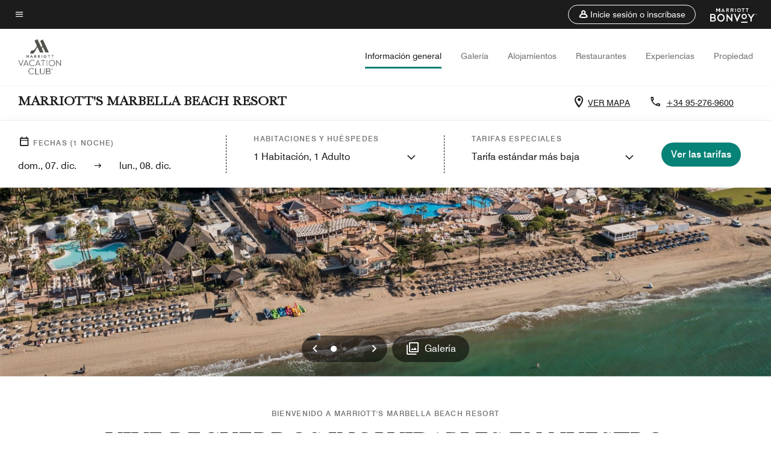

--- FILE ---
content_type: text/html; charset=utf-8
request_url: https://www.marriott.com/es/hotels/agpmb-marriotts-marbella-beach-resort/overview/
body_size: 68747
content:
<!DOCTYPE html><html lang="es"><head>
    

    <meta charset="UTF-8">
    




    
<script type="text/javascript" src="https://www.marriott.com/resources/fc32083b41406f938b23f5e9f0ee55b0f0aafa2feb045" async ></script><script type="text/javascript" src="/ruxitagentjs_ICA15789NPQRUVXfhqrux_10325251103172537.js" data-dtconfig="rid=RID_853087346|rpid=-260871872|domain=marriott.com|reportUrl=/rb_bf88204ffh|app=220110cf75551a30|owasp=1|featureHash=ICA15789NPQRUVXfhqrux|msl=153600|srsr=10000|xb=.*dpm^bs.demdex^bs.net.*^p.*onetrust^bs.com.*^p.*smetrics.marriott^bs.com.*^p.*demdex^bs.net.*^p.*doubleclick^bs.net.*^p.*kampyle^bs.com.*^p.*yimg^bs.com.*^p.*tttag^bs.com.*^p.*snapchat^bs.com.*^p.*branch^bs.io*^p.*pinterest^bs.com.*^p.*evergage^bs.com.*^p.*tvpixel^bs.com.*^p.*omtrdc^bs.net.*^p.*glassboxdigital^bs.io.*^p.*www^bs.google-analytics^bs.com.*^p.*clarity^bs.ms.*|rdnt=1|uxrgce=1|cuc=sy2d3jns|srms=2,1,0,0%2Ftextarea%2Cinput%2Cselect%2Coption;0%2Fdatalist;0%2Fform%20button;0%2F%5Bdata-dtrum-input%5D;0%2F.data-dtrum-input;1%2F%5Edata%28%28%5C-.%2B%24%29%7C%24%29|mdl=mdcc44=20,mdcc46=20|mel=100000|dpvc=1|md=mdcc65=adiv ^rb div ^rb div ^rb div.l-l-col-8.l-xl-col-8.t-bg-standard-20.l-left-container ^rb div:nth-child(2) ^rb span:nth-child(1),mdcc66=bdataLayer.page_requested_uri,mdcc67=bdataLayer.previous_page,mdcc68=bdataLayer.mr_prof_rewards_level,mdcc69=bdataLayer.memState,mdcc70=bdataLayer.mr_prof_authentication_state,mdcc71=ddataLayer.memState,mdcc72=a.m-alert-inline-sub-content,mdcc31=cs_loginState,mdcc32=bdataLayer.browser_akamai_loc_country,mdcc33=bdataLayer.env_server_id,mdcc34=bdataLayer.mr_nights_booked_lifetime,mdcc35=bdataLayer.mr_prof_member_program_level,mdcc36=bdataLayer.mr_prof_nights_booked_this_year,mdcc37=bdataLayer.mr_prof_points_balance,mdcc38=bdataLayer.sessionId,mdcc39=bwindow.s.eVar12,mdcc40=bwindow.dataLayer.hotelLoc,mdcc41=bwindow.dataLayer.prop_name,mdcc42=bwindow.dataLayer.res_revenue_total_locale,mdcc44=bwindow.dataLayer.search_criteria,mdcc45=bwindow.dataLayer.search_advance_purchase_days,mdcc46=a.m-message-box-error,mdcc47=bdocument.referrer,mdcc48=bnavigator.userAgent,mdcc49=dutm_source,mdcc50=dutm_medium,mdcc51=dutm_campaign,mdcc52=dutm_content,mdcc53=dutm_term,mdcc56=bdataLayer.env_platform,mdcc57=csessionID,mdcc60=a.l-confirmed-room-details,mdcc61=bdataLayer.sessionId,mdcc63=bdataLayer.env_platform,mdcc73=a#m-alert-inline-sub-content,mdcc74=bdataLayer.env_server_id,mdcc75=a#__next,mdcc76=adiv[data-target-component^e^dqtheme^dq]@data-target-component,mdcc77=a.m-container-fullbleed.inverse.mb-md-5.mb-5@data-target-component,mdcc78=adiv[data-target-component]@data-target-component,mdcc79=dat_preview_index,mdcc80=cthemeCluster,mdcc81=bdataLayer.env_platform,mdcc82=bdataLayer.env_platform,mdcc83=bdataLayer.crsSystem|lastModification=1764173264569|tp=500,50,0|srbbv=2|agentUri=/ruxitagentjs_ICA15789NPQRUVXfhqrux_10325251103172537.js" data-config='{"revision":1764173264569,"beaconUri":"/rb_bf88204ffh","agentUri":"/ruxitagentjs_ICA15789NPQRUVXfhqrux_10325251103172537.js","environmentId":"sy2d3jns","modules":"ICA15789NPQRUVXfhqrux"}' data-envconfig='{"tracestateKeyPrefix":"748289ac-2edccbc7"}' data-appconfig='{"app":"220110cf75551a30","userInteractionCapture":["all"]}'></script><script>var Pipe=(function(n,e){function t(){for(var n,e=c.length-1;e>=0;e--)if((n=c[e]).hasAttribute("data-pipe"))return n.removeAttribute("data-pipe"),n}function o(){0!==l.length||!n.readyState||"complete"!==n.readyState&&"interactive"!==n.readyState||v.onDone()}function r(n){return null!=n&&"object"==typeof n&&"function"==typeof n.then}function i(n,e,t,i){v.onBeforeInit(t,i);var a=n(e),f=function(){l.pop(),v.onAfterInit(t,i),o(t)};r(a)?a.then(f).catch(f):f()}function a(n,t){!1 in e||p.push({name:n,duration:Number(t),entryType:"tailor",startTime:e.now()||Date.now()-e.timing.navigationStart})}function f(n){return function(e){v[n]=e}}var u={},d={},c=n.getElementsByTagName("script"),l=[],p=[],s=function(){},v={onStart:s,onBeforeInit:s,onAfterInit:s,onDone:s},z=[];return{placeholder:function(n){u[n]=t()},start:function(n,e,o){d[n]=t(),e&&(l.push(n),v.onStart(o,n),!function(n,t,c){if(z.indexOf(e)!==-1)return !1;z.push(e);window.addEventListener("DOMContentLoaded",function(){if(n.getElementById(c))return !1;var r=n.createElement(t);(r.id=c),(r.defer=!0),(r.src=e),n.body.appendChild(r);})}(document,"script","esm-"+n))},end:function(n,e,r){var a,f=u[n],c=d[n],p=t(),s=c;if(f){do{a=s,s=s.nextSibling,f.parentNode.insertBefore(a,f)}while(a!==p);f.parentNode.removeChild(f)}for(a=c.nextSibling;a&&1!==a.nodeType;)a=a.nextSibling;a===p&&(a=void 0),c.parentNode.removeChild(c),p.parentNode.removeChild(p),e&&function(b){b=b&&b.__esModule?b["default"]:b;if("function"!=typeof b)return l.pop(),v.onBeforeInit(r,n),v.onAfterInit(r,n),void o();i(b,a,r,n)}(e);},loadCSS:/* @preserve - loadCSS: load a CSS file asynchronously. [c]2016 @scottjehl, Filament Group, Inc. Licensed MIT */function(e){function t(e){if(n.body)return e();setTimeout(function(){t(e)})}function o(){i.addEventListener&&i.removeEventListener("load",o),i.media="all"}var r,i=n.createElement("link"),a=(n.body||n.getElementsByTagName("head")[0]).childNodes;r=a[a.length-1];var f=n.styleSheets;i.rel="stylesheet",i.href=e,i.media="only x",t(function(){r.parentNode.insertBefore(i,r.nextSibling)});var u=function(n){for(var e=i.href,t=f.length;t--;)if(f[t].href===e)return n();setTimeout(function(){u(n)})};return i.addEventListener&&i.addEventListener("load",o),i.onloadcssdefined=u,u(o),i},onStart:f("onStart"),onBeforeInit:f("onBeforeInit"),onAfterInit:f("onAfterInit"),onDone:function(n){var e=v.onDone;v.onDone=function(){e(),n()}},addPerfEntry:a,addTTFMPEntry:function(n){a("ttfmp",n)},getEntries:function(){return p}}})(window.document,window.performance);</script>
<script defer="defer" type="text/javascript" src="https://rum.hlx.page/.rum/@adobe/helix-rum-js@%5E2/dist/rum-standalone.js" data-routing="env=prod,tier=publish,ams=Marriott Intl. Administrative Services, Inc (Sites)"></script>
<link rel="preload" as="style" href="/etc.clientlibs/mcom-hws/clientlibs/clientlib-base.min.569a20d572bd560535b3c0a54ddfbdfc.css" type="text/css">



    
    
<link rel="preload" as="style" href="/etc.clientlibs/mcom-hws/clientlibs/clientlib-firstpaint.min.2413ba417e112d0ff5b4eacdb81fb36b.css" type="text/css">




    
<link rel="preload" as="style" href="/etc.clientlibs/mcom-hws/clientlibs/clientlib-sitev2.min.f14b5f79d898d0160dad210be243c333.css" type="text/css">



    
        <link rel="preload" as="style" href="/etc.clientlibs/mcom-common/components/content/glide-js/v1/glide-js/clientlibs.e782746bfe9d9371679a65a63424c8d1.css" type="text/css">
    

    

    <link media="(max-width: 564px)" href="https://cache.marriott.com/is/image/marriotts7prod/mv-agpmb-exterior-aerial-31823:Square?wid=564&amp;fit=constrain" rel="preload" as="image">
	<link media="(min-width: 565px) and (max-width: 767px)" href="https://cache.marriott.com/is/image/marriotts7prod/mv-agpmb-exterior-aerial-31823:Square?wid=800&amp;fit=constrain" rel="preload" as="image">
	<link media="(min-width: 768px) and (max-width: 991px)" href="https://cache.marriott.com/is/image/marriotts7prod/mv-agpmb-exterior-aerial-31823:Wide-Hor?wid=992&amp;fit=constrain" rel="preload" as="image">
	<link media="(min-width: 992px) and (max-width: 1199.99px)" href="https://cache.marriott.com/is/image/marriotts7prod/mv-agpmb-exterior-aerial-31823:Pano-Hor?wid=1200&amp;fit=constrain" rel="preload" as="image">
	<link media="(min-width: 1200px) and (max-width: 1600px)" href="https://cache.marriott.com/is/image/marriotts7prod/mv-agpmb-exterior-aerial-31823:Pano-Hor?wid=1600&amp;fit=constrain" rel="preload" as="image">
	<link media="(min-width: 1601px) and (max-width: 1920px)" href="https://cache.marriott.com/is/image/marriotts7prod/mv-agpmb-exterior-aerial-31823:Pano-Hor?wid=1920&amp;fit=constrain" rel="preload" as="image">
	<link media="(min-width: 1921px)" href="https://cache.marriott.com/is/image/marriotts7prod/mv-agpmb-exterior-aerial-31823:Feature-Hor?wid=1920&amp;fit=constrain" rel="preload" as="image">
    <title>Resort en Marbella | Marriott’s Marbella Beach Resort</title>
    <link rel="icon" href="https://cache.marriott.com/Images/Mobile/MC_Logos/MarriottApple57x57.png" type="image/x-icon">
    
    	
    	<link rel="alternate" href="https://www.marriott.com/de/hotels/agpmb-marriotts-marbella-beach-resort/overview/" hreflang="de">
    
    	<link rel="alternate" hreflang="x-default" href="https://www.marriott.com/en-us/hotels/agpmb-marriotts-marbella-beach-resort/overview/">
    	<link rel="alternate" href="https://www.marriott.com/en-us/hotels/agpmb-marriotts-marbella-beach-resort/overview/" hreflang="en-us">
    
    	
    	<link rel="alternate" href="https://www.marriott.com/fr/hotels/agpmb-marriotts-marbella-beach-resort/overview/" hreflang="fr">
    
    	
    	<link rel="alternate" href="https://www.marriott.com/es/hotels/agpmb-marriotts-marbella-beach-resort/overview/" hreflang="es">
    
    
    
    <meta name="description" content="Reserva directamente en el Marriott's Marbella Beach Resort y obtén tarifas exclusivas. Planifica tus siguientes vacaciones o viaje de negocios en nuestro resort en Costa del Sol.">
    
    <meta http-equiv="X-UA-Compatible" content="IE=edge">
    <meta name="apple-mobile-web-app-capable" content="yes">
    <meta name="mobile-web-app-capable" content="yes">
    <meta name="apple-mobile-web-app-status-bar-style" content="black">
    <meta name="template" content="marriott-hws-core-content-page">
    <meta name="viewport" content="width=device-width, initial-scale=1">
    <meta http-equiv="Content-Security-Policy" content="upgrade-insecure-requests">
    <link rel="canonical" href="https://www.marriott.com/es/hotels/agpmb-marriotts-marbella-beach-resort/overview/">
    

	
    <meta property="og:image" content="https://cache.marriott.com/is/image/marriotts7prod/mv-agpmb-exterior-aerial-31823:Wide-Hor?wid=1336&amp;fit=constrain">
    <meta property="og:title" content="Resort en Marbella | Marriott’s Marbella Beach Resort">
    <meta property="og:description" content="Reserva directamente en el Marriott's Marbella Beach Resort y obtén tarifas exclusivas. Planifica tus siguientes vacaciones o viaje de negocios en nuestro resort en Costa del Sol.">
    <meta property="og:url" content="https://www.marriott.com/es/hotels/agpmb-marriotts-marbella-beach-resort/overview/">
    <meta property="og:locale" content="es_ES">
    <meta property="og:site_name" content="Marriott Bonvoy">
    <meta property="og:latitude" content="36.491662">
    <meta property="og:longitude" content="-4.769592">
    <meta property="og:type" content="website">

    <meta name="twitter:card" content="summary_large_image">
    <meta name="twitter:site" content="@MarriottIntl">
    <meta name="twitter:title" content="Resort en Marbella | Marriott’s Marbella Beach Resort">
    <meta name="twitter:description" content="Reserva directamente en el Marriott's Marbella Beach Resort y obtén tarifas exclusivas. Planifica tus siguientes vacaciones o viaje de negocios en nuestro resort en Costa del Sol.">
    <meta name="twitter:image:src" content="https://cache.marriott.com/is/image/marriotts7prod/mv-agpmb-exterior-aerial-31823:Wide-Hor?wid=1336&amp;fit=constrain">



    
    

    




    
    
        
    
<script type="text/javascript" src="/etc.clientlibs/mcom-hws/clientlibs/clientlib-firstpaint.min.646f5d76263c499a4f640e53b51babcf.js" defer="" fetchpriority="high"></script>


    



    
    
<link rel="stylesheet" href="/etc.clientlibs/mcom-hws/clientlibs/clientlib-bptv2.min.c78b5890f9caf3b0006cb10fa39704e5.css" type="text/css">
























<script>
        window.recentlyViewedProperty = {
            config: {
                maxCachedPropertiesLimit: "10",
                maxCachedPropertiesTab: "2",
                maxCachedPropertiesDesktop: "3",
                maxCachedPropertiesMobile: "2",
                maxCachedDaysLimit: "60"
            },
            recentlyViewedProperties: {
                name: "Marriott\x27s Marbella Beach Resort",
                address: "Crta. de Cadiz, KM 193, Urb. Marbella del Este, licencia de registro turístico: A\/MA\/00934., Marbella, España, 29604",
                marshaCode: "agpmb",
                imageUrl: "https:\/\/cache.marriott.com\/is\/image\/marriotts7prod\/mv\u002Dagpmb\u002Dexterior\u002Daerial\u002D31823:Feature\u002DHor?wid=100\x26fit=constrain",
                latitude: "36.491662",
                longitude: "\u002D4.769592",
                marshaBrandCode: "mv",
                postalAddress: "29604",
                state: "",
                country: "España"
            }
        };
        window.__TRANSLATED__BV_JS__ = {
            reviews: "opiniones",
            showMoreReviewsCTA: "Mostrar más comentarios",
            guestReviewsCTA: "COMENTARIOS DE HUÉSPEDES",
            readWhatGuestsText: "Lee lo que dicen los huéspedes en su encuesta de satisfacción en línea, completada después de una estancia confirmada",
            ratingsSummaryText: "Resumen de calificaciones",
            wasItHelpfulText: "¿Ha sido útil?",
            ratingSummaryToolTipText: "Las calificaciones se elaboran a partir de las valoraciones de los clientes en las encuestas de satisfacción después de que los huéspedes hayan concluido su estancia.",
            responseFromText: "Response From Hotel",
            staffText: "Personal"
        };
        window.__HWS_AEM__ = {
            dateFormat: "ddd, DD. MMM",
            flexibleDateFormat: "MMMM YYYY",
            localDateFormat: "DD\/MM\/YYYY",
            weekNameFormatForCalendar: "ddd"
        };
</script>
<!-- /*Hybrid JS libraries */-->

    
        
        <script data-pipe>Pipe.start(0)</script><script>window.__INITIAL_STATE__ = {};</script><style data-styled="true" data-styled-version="5.3.11">@font-face{font-family:Swiss-721-Condense;font-style:normal;font-weight:700;font-display:swap;src:url(//cache.marriott.com/aka-fonts/MarriottDigital/swiss/Swiss721BT-BoldCondensed.woff2) format('woff2'),url(//cache.marriott.com/aka-fonts/MarriottDigital/swiss/Swiss721BT-BoldCondensed.woff) format('woff');font-display:fallback;}/*!sc*/
@font-face{font-family:Swiss-721-Condense;font-style:normal;font-weight:900;font-display:swap;src:url(//cache.marriott.com/aka-fonts/MarriottDigital/swiss/Swiss721BT-BlackCondensed.woff2) format('woff2'),url(//cache.marriott.com/aka-fonts/MarriottDigital/swiss/Swiss721BT-BlackCondensed.woff) format('woff');font-display:fallback;}/*!sc*/
@font-face{font-family:Swiss721-BT;font-style:normal;font-weight:500;font-display:swap;src:url(//cache.marriott.com/aka-fonts/MarriottDigital/swiss/Swiss721BT-Medium.woff2) format('woff2'),url(//cache.marriott.com/aka-fonts/MarriottDigital/swiss/Swiss721BT-Medium.woff) format('woff');font-display:fallback;}/*!sc*/
@font-face{font-family:Swiss721-BT;font-style:normal;font-weight:400;font-display:swap;src:url(//cache.marriott.com/aka-fonts/MarriottDigital/swiss/Swiss721BT-Regular.woff2) format('woff2'),url(//cache.marriott.com/aka-fonts/MarriottDigital/swiss/Swiss721BT-Regular.woff) format('woff');font-display:fallback;}/*!sc*/
@font-face{font-family:Swiss721-BT-Medium;font-style:normal;font-weight:500;font-display:swap;src:url(//cache.marriott.com/aka-fonts/MarriottDigital/swiss/Swiss721BT-Medium.woff2) format('woff2'),url(//cache.marriott.com/aka-fonts/MarriottDigital/swiss/Swiss721BT-Medium.woff) format('woff');font-display:fallback;}/*!sc*/
@font-face{font-family:Swiss721-BT-Regular;font-style:normal;font-weight:400;font-display:swap;src:url(//cache.marriott.com/aka-fonts/MarriottDigital/swiss/Swiss721BT-Regular.woff2) format('woff2'),url(//cache.marriott.com/aka-fonts/MarriottDigital/swiss/Swiss721BT-Regular.woff) format('woff');font-display:fallback;}/*!sc*/
@font-face{font-family:MarriottIconsNew;font-style:normal;font-weight:500;font-display:swap;src:url(//cache.marriott.com/aka-fonts/mi-icons/mi-icons.woff2) format('woff2'),url(//cache.marriott.com/aka-fonts/mi-icons/mi-icons.woff) format('woff');font-display:fallback;}/*!sc*/
@font-face{font-family:BrandLogoIcons;font-style:normal;font-weight:500;font-display:swap;src:url(//cache.marriott.com/aka-fonts/mi-brand-logo-icons/mi-brand-logo-icons.woff2) format('woff2'),url(//cache.marriott.com/aka-fonts/mi-brand-logo-icons/mi-brand-logo-icons.woff) format('woff');font-display:fallback;}/*!sc*/
*{box-sizing:border-box;}/*!sc*/
html,body{border:0;font-size:100%;margin:0;padding:0;vertical-align:baseline;-webkit-scroll-behavior:smooth;-moz-scroll-behavior:smooth;-ms-scroll-behavior:smooth;scroll-behavior:smooth;}/*!sc*/
[class*="mi-icon-"]:before{display:inline-block;font-family:MarriottIconsNew;position:relative;-webkit-font-smoothing:antialiased;-moz-osx-font-smoothing:grayscale;}/*!sc*/
.mi-icon-book:before{content:"\e957";}/*!sc*/
.mi-icon-dropdown-down:before{content:"\e932";}/*!sc*/
.mi-icon-dropdown-up:before{content:"\e93a";}/*!sc*/
.mi-icon-plus:before{content:"\e95e";}/*!sc*/
.mi-icon-minus:before{content:"\e951";}/*!sc*/
.mi-icon-check:before{content:"\e92c";}/*!sc*/
.mi-icon-back-arrow-cropped:before{content:"\e929";}/*!sc*/
.mi-icon-right-arrow:before{content:"\e922";}/*!sc*/
.mi-icon-arrow-left:before{content:"\e921";}/*!sc*/
.mi-icon-arrow-right-cropped:before{content:"\e924";}/*!sc*/
.mi-icon-hour-guarantee:before{content:"\e915";}/*!sc*/
.mi-icon-location:before{content:"\e900";}/*!sc*/
.mi-icon-clock:before{content:"\e901";}/*!sc*/
.mi-icon-nearby:before{content:"\e9a5";}/*!sc*/
.mi-icon-cancel:before{content:"\e92b";}/*!sc*/
.mi-icon-search:before{content:"\e961";}/*!sc*/
.mi-icon-close:before{content:"\e92d";}/*!sc*/
.mi-icon-filter:before{content:"\e941";}/*!sc*/
.mi-icon-phone:before{content:"\e95d";}/*!sc*/
.mi-icon-website:before{content:"\e968";}/*!sc*/
.mi-icon-city:before{content:"\e986";}/*!sc*/
.mi-icon-info:before{content:"\e94a";}/*!sc*/
.mi-icon-forward-arrow:before{content:"\e942";}/*!sc*/
.mi-icon-arrow-up:before{content:"\e925";}/*!sc*/
.mi-icon-arrow-down:before{content:"\e932";}/*!sc*/
.h-r-label-form-field{display:block;text-transform:uppercase;font-size:0.75rem;font-weight:500;-webkit-letter-spacing:0;-moz-letter-spacing:0;-ms-letter-spacing:0;letter-spacing:0;line-height:1rem;-webkit-letter-spacing:0.08125rem;-moz-letter-spacing:0.08125rem;-ms-letter-spacing:0.08125rem;letter-spacing:0.08125rem;color:#231c19;font-family:Swiss721-BT-Medium,Helvetica,Arial,sans-serif;}/*!sc*/
@media screen and (min-width:48rem){.h-r-label-form-field{color:#767676;}}/*!sc*/
.h-r-form-field-txt{color:#767676;font-family:Swiss721-BT-Regular,Helvetica,Arial,sans-serif;font-size:1.125rem;-webkit-letter-spacing:0;-moz-letter-spacing:0;-ms-letter-spacing:0;letter-spacing:0;line-height:1.25rem;font-family:Swiss721-BT-Medium,Helvetica,Arial,sans-serif;}/*!sc*/
@media screen and (min-width:48rem){.h-r-form-field-txt{font-family:Swiss721-BT-Regular,Helvetica,Arial,sans-serif;font-size:1.125rem;-webkit-letter-spacing:0;-moz-letter-spacing:0;-ms-letter-spacing:0;letter-spacing:0;line-height:1.5rem;color:#231c19;}}/*!sc*/
@media (min-width:62rem){.h-r-form-field-txt{font-family:Swiss721-BT-Regular,Helvetica,Arial,sans-serif;font-size:1.375rem;-webkit-letter-spacing:0;-moz-letter-spacing:0;-ms-letter-spacing:0;letter-spacing:0;line-height:1.625rem;}}/*!sc*/
.h-r-form-field-txt-small{font-family:Swiss721-BT-Regular,Helvetica,Arial,sans-serif;font-size:0.875rem;-webkit-letter-spacing:0;-moz-letter-spacing:0;-ms-letter-spacing:0;letter-spacing:0;line-height:1.5rem;}/*!sc*/
.h-r-body-txt-medium{font-family:Swiss721-BT-Regular,Helvetica,Arial,sans-serif;font-size:0.875rem;-webkit-letter-spacing:0;-moz-letter-spacing:0;-ms-letter-spacing:0;letter-spacing:0;line-height:1rem;}/*!sc*/
.sr-only{position:absolute;width:0.0625rem;height:0.0625rem;padding:0;margin:-0.0625rem;overflow:hidden;-webkit-clip:rect(0,0,0,0);clip:rect(0,0,0,0);border:0;}/*!sc*/
.h-r-cta-primary-black{font-family:Swiss721-BT,Helvetica,Arial,sans-serif;font-size:1.125rem;font-weight:500;-webkit-letter-spacing:0;-moz-letter-spacing:0;-ms-letter-spacing:0;letter-spacing:0;line-height:1.25rem;text-align:center;border-radius:1.625rem;box-shadow:0 0.25rem 1.25rem 0 rgba(0,0,0,0.07);-webkit-text-decoration:none;text-decoration:none;display:inline-block;box-shadow:none;color:#ffffff;background-color:#231c19;padding:1rem 1.25rem;border:none;}/*!sc*/
@media screen and (min-width:48rem){.h-r-cta-primary-black{font-family:Swiss721-BT-Medium,Helvetica,Arial,sans-serif;}}/*!sc*/
@media (min-width:62rem){.h-r-cta-primary-black{font-size:0.875rem;line-height:1rem;}}/*!sc*/
.h-r-cta-primary-black:hover{-webkit-text-decoration:none;text-decoration:none;}/*!sc*/
@media screen and (min-width:48rem){.h-r-cta-primary-black{border-radius:1.4375rem;}}/*!sc*/
@media screen and (min-width:48rem){.h-r-cta-primary-black{background:#000000;padding:0.875rem 0.75rem;font-size:1.125rem;line-height:1.125rem;}}/*!sc*/
.h-r-cta-primary-white{font-family:Swiss721-BT,Helvetica,Arial,sans-serif;font-size:1.125rem;font-weight:500;-webkit-letter-spacing:0;-moz-letter-spacing:0;-ms-letter-spacing:0;letter-spacing:0;line-height:1.25rem;text-align:center;border-radius:1.625rem;box-shadow:0 0.25rem 1.25rem 0 rgba(0,0,0,0.07);-webkit-text-decoration:none;text-decoration:none;display:inline-block;box-shadow:none;color:#000000;background:#ffffff;width:100%;padding:1rem 0.75rem 1rem;border:none;}/*!sc*/
@media screen and (min-width:48rem){.h-r-cta-primary-white{font-family:Swiss721-BT-Medium,Helvetica,Arial,sans-serif;}}/*!sc*/
@media (min-width:62rem){.h-r-cta-primary-white{font-size:0.875rem;line-height:1rem;}}/*!sc*/
.h-r-cta-primary-white:hover{-webkit-text-decoration:none;text-decoration:none;}/*!sc*/
@media screen and (min-width:48rem){.h-r-cta-primary-white{border-radius:1.4375rem;}}/*!sc*/
.h-r-cta-secondary-white{font-family:Swiss721-BT,Helvetica,Arial,sans-serif;font-size:1.125rem;font-weight:500;-webkit-letter-spacing:0;-moz-letter-spacing:0;-ms-letter-spacing:0;letter-spacing:0;line-height:1.25rem;text-align:center;border-radius:1.625rem;box-shadow:0 0.25rem 1.25rem 0 rgba(0,0,0,0.07);-webkit-text-decoration:none;text-decoration:none;display:inline-block;box-shadow:none;color:#000000;background:#fcfcfc;border:0.09375rem solid #000000;padding:0.6875rem 0.75rem 0.8125rem;width:auto;}/*!sc*/
@media screen and (min-width:48rem){.h-r-cta-secondary-white{font-family:Swiss721-BT-Medium,Helvetica,Arial,sans-serif;}}/*!sc*/
@media (min-width:62rem){.h-r-cta-secondary-white{font-size:0.875rem;line-height:1rem;}}/*!sc*/
.h-r-cta-secondary-white:hover{-webkit-text-decoration:none;text-decoration:none;}/*!sc*/
@media screen and (min-width:48rem){.h-r-cta-secondary-white{border-radius:1.4375rem;}}/*!sc*/
@media screen and (min-width:48rem){.h-r-cta-secondary-white{font-size:0.875rem;line-height:1rem;}}/*!sc*/
.link-white{color:#ffffff;font-size:0.8125rem;line-height:1rem;font-family:Swiss721-BT-Medium,Helvetica,Arial,sans-serif;background:none;border:none;}/*!sc*/
.link-white:hover{cursor:pointer;-webkit-text-decoration:underline;text-decoration:underline;}/*!sc*/
.h-r-center-item{display:-webkit-box;display:-webkit-flex;display:-ms-flexbox;display:flex;-webkit-box-pack:center;-webkit-justify-content:center;-ms-flex-pack:center;justify-content:center;-webkit-align-items:center;-webkit-box-align:center;-ms-flex-align:center;align-items:center;}/*!sc*/
.custom-scrollbar::-webkit-scrollbar{width:0.3125rem;}/*!sc*/
.custom-scrollbar::-webkit-scrollbar-track{background:#ffffff;border-radius:0.125rem;margin:0.75rem 0;}/*!sc*/
.custom-scrollbar::-webkit-scrollbar-thumb{background-color:#c0c0c0;border-radius:0.125rem;}/*!sc*/
.custom-scrollbar::-webkit-scrollbar-thumb:hover{background:#878787;}/*!sc*/
.MuiAutocomplete-clearIndicator{visibility:hidden;}/*!sc*/
.MuiAutocomplete-endAdornment{position:absolute;}/*!sc*/
@media screen and (min-width:48rem){.blue-outline button:focus,.blue-outline input:focus + span{outline:0.125rem solid #065AF6;outline-offset:0.625rem;}}/*!sc*/
data-styled.g1[id="sc-global-hgGgbt1"]{content:"sc-global-hgGgbt1,"}/*!sc*/
</style><script data-pipe>Pipe.end(0)</script>
        <script data-pipe>Pipe.start(1)</script><script id="miDataLayer" data-reactroot="">var dataLayer = {"env_is_prod":"true","env_platform":"AEM-prod","roomkey_api_key":"a9bc92520c8acea6eadbc930b2ce2874","roomkey_api_version":"1.5.1","env_site_id":"ES","memState":"unauthenticated","mr_prof_authentication_state":"unauthenticated","sessionId":"DCA6FDBE-5418-5DCB-B71B-B95AE788B0F5","session_jsession_id":"DCA6FDBE-5418-5DCB-B71B-B95AE788B0F5","page_url_path_branch":"/es/hotels/agpmb-marriotts-marbella-beach-resort/overview/","cookie_mi_site":"www.marriott.com","env_date_time":"12/07/25 11:03:29","env_site_name":"www.marriott.com","page_domain_name":"www.marriott.com","device_language_preferred":"es_ES","cookie_mi_visitor":"DCA6FDBE-5418-5DCB-B71B-B95AE788B0F5","env_img_path":"https://cache.marriott.com","mr_isLinkedUser":"false","page_requested_uri":"/es/hotels/agpmb-marriotts-marbella-beach-resort/overview/","ensighten_settings":"ON;SYNCH","prof_address_state":"unauthenticated","brwsrLang":"es_ES","env_jacket":"MR","browser_akamai_loc_lat":"39.9614","browser_akamai_loc_long":"-82.9988","browser_akamai_loc_country":"US","rk_enabled":"true","rk_roomKeyBaseURL":"//www.roomkey.com/referrals","rk_errorMessage":"id='error-messages'","rk_isProfileAuthenticated":"false","rk_currency":"AR: ARS,AM: AMD,AW: AWG,AU: AUD,AT: EUR,BE: EUR,BR: BRL,CA: CAD,KY: KYD,CL: CLP,CN: CNY,CR: CRC,CZ: CZK,DK: DKK,DO: DOP,EC: ,EG: EGP,SV: SVC,FR: EUR,GE: GEL,DE: EUR,GR: EUR,GU: ,HU: HUF,IN: INR,ID: IDR,IE: EUR,IL: ILS,IT: EUR,JP: JPY,JO: JOD,KW: KWD,MY: MYR,MX: MXN,NL: EUR,PK: PKR,PA: PAB,PH: PHP,PT: EUR,PE: PEN,PL: PLN,PR: ,QA: QAR,RO: RON,RU: RUB,KN: ,SA: SAR,SG: SGD,KR: KRW,ES: EUR,CH: CHF,TH: THB,TT: TTD,TR: TRY,US: USD,AE: AED,GB: GBP,VE: ,VN: VND,VI: ,CW: ,HN: HNL,BH: BHD,KZ: KZT,SE: SEK,SR: SRD,CO: COP,OM: OMR,JM: JMD,BS: BSD,DZ: DZD,LY: LYD,BB: BBD,AZ: AZN,VG:","rk_cList":"enable.rewards.members: false| enable.successfully.booked: false| enable.redemption.points: false| enable.remember.me: true| enable.mobile: false| enable.session.timeout: false| enable.special.rates.aaa: true| enable.special.rates.senior: true| enable.special.rates.gov: false| enable.users.sgo: false| number.of.pages: -1| enable.presented.hd.solution: true| enable.to.industry_solutions.users: false| enable.to.brand: true| percentage.users.to.show: 100| percentage.users.to.show.incremental: 1| enable.associate.users: false| exclude.special.rates.corpcode: MW1, IBM, EMP, ACC, H77, GEE, TVL, GDY, PEP, ORA, HPQ, DTC, ATT, MEB, TOY, PCW, SAP, T77, SIE, BOE, M11, BOA, WEL, A4Y, MCO, MOD, VZN, EMC, ZG4, G2D, JOH, UAL, UTC, DEL, LAC, LK6, GMC, RAY, MM4, MMB, MMF, MMP| enable.special.rates.corpcode: | user.prevent.roomkey.pop: 0| enable.rewards.basic: true| enable.rewards.silver: true|     enable.rewards.gold: false| enable.rewards.platinum: false| enable.users.corpcode: false| enable.users.groupcode: false| browser.useragent: GomezAgent, iPhone, iPad, Silk, BlackBerry, Trident / 4.0| enable.concur.users: false| enable.hd.solution: true| enable.domains.US: true| enable.domains.GB: true| enable.domains.DE: false| enable.domains.FR: false| enable.domains.AU: true| enable.domains.CN: false| enable.domains.JP: false| enable.domains.ES: true| enable.domains.BR: false| enable.domains.KR: false","mvp_prequal_endpoint":"/aries-common/v1/sendPrequalFOCConfirmation","page_data_layer_ready":"false","request_id":"es/hotels/agpmb-marriotts-marbella-beach-resort/overview/~X~d86b5f534ef706f42339321c38e119e4, /es/hotels/agpmb-marriotts-marbella-beach-resort/overview/~X~d86b5f534ef706f42339321c38e119e4"}; var mvpOffers = {};</script><script data-pipe>Pipe.end(1)</script>
    

    



    
<script type="text/javascript" src="/etc.clientlibs/mcom-hws/clientlibs/clientlib-hws-jquery.min.2f2d95e744ccc86178213cdf8a44f478.js" async=""></script>

     

	<script type="text/javascript">
    if (window.document.documentMode) {
  // Object.assign() - Polyfill For IE 

  if (typeof Object.assign != 'function') {
 
  Object.defineProperty(Object, "assign", {
    value: function assign(target, varArgs) { 
      'use strict';
      if (target == null) { 
        throw new TypeError('Cannot convert undefined or null to object');
      }
      var to = Object(target);
      for (var index = 1; index < arguments.length; index++) {
        var nextSource = arguments[index];
        if (nextSource != null) { 
          for (var nextKey in nextSource) {
            if (Object.prototype.hasOwnProperty.call(nextSource, nextKey)) {
              to[nextKey] = nextSource[nextKey];
            }
          }
        }
      }
      return to;
    },
    writable: true,
    configurable: true
  });
}
}
    	 var dataLayer = Object.assign({}, dataLayer, {
          "env_gdpr": "true",
          "env_ccpa": "true",
          "env_marketing": "true",
          "mrshaCode": "agpmb",
          "prop_marsha_code": "AGPMB",
          "site_id": "ES",
          "env_site_id": "ES",          
          "brwsrLang": "es-es",
          "device_language_preferred": "es-es",
          "brndCode":"MV",
          "hotelLoc":"Marbella,España",
          "prop_address_city":"Marbella",
          "prop_address_state_name":"",
          "prop_address_state_abbr":"",
          "prop_address_city_state_country":"Marbella||ES",
          "prop_address_country_abbr":"ES",
          "prop_address_lat_long":"36.491662,-4.769592",
          "prop_brand_code":"MV",
          "prop_brand_name":"Marriott Vacation Club Intl",
          "prop_is_ers":"false",
          "page_data_layer_ready":"true",
          "prop_name":"Marriott's Marbella Beach Resort",
          "env_is_prod":"true",
          "prop_hws_tier":"Core",
		  "prop_brand_tier":"Premium",
          "env_date_time":"2025-12-07 06:03",
          "env_site_name": "https://www.marriott.com/",
          "env_platform":"AEM-prod",
          "prop_hws_page":"overview",
          "prop_currency_type":"EUR"
        });
    </script>
    
	    <script>
			(function(dataLayer){function getAkamaiBrowserLocation(){var req=new XMLHttpRequest();req.open('GET',document.location,!1),req.send(null);var headers=req.getResponseHeader('browser-akamai-loc-country');;window.__HWS_HEADER__ = {}; window.__HWS_HEADER__["x-request-id"]=req.getResponseHeader("x-request-id");return headers!=null&&headers!==void 0?headers.toUpperCase():void 0;}dataLayer.browser_akamai_loc_country= window.dataLayer.browser_akamai_loc_country?window.dataLayer.browser_akamai_loc_country:(window._satellite && window._satellite.getVar('browser_akamai_loc_country')) ? (window._satellite && window._satellite.getVar('browser_akamai_loc_country')):getAkamaiBrowserLocation();}(window.dataLayer||{}));
	    if(!window.dataLayer.browser_akamai_loc_country && window._satellite && window._satellite.getVar('browser_akamai_loc_country')){window.dataLayer.browser_akamai_loc_country = window._satellite && window._satellite.getVar('browser_akamai_loc_country')}
      </script>
    

		<script>
  			(function(g,b,d,f){(function(a,c,d){if(a){var e=b.createElement("style");e.id=c;e.innerHTML=d;a.appendChild(e)}})(b.getElementsByTagName("head")[0],"at-body-style",d);setTimeout(function(){var a=b.getElementsByTagName("head")[0];if(a){var c=b.getElementById("at-body-style");c&&a.removeChild(c)}},f)})(window,document,".header {opacity: 0 !important}",3E3);
		</script>



    
	    
	    
		
			<script src="//assets.adobedtm.com/launch-EN1ce795381cea451fa40478e502ecce2f.min.js" async=""></script>
	    
	    
    



    <script id="unap-schema-json" class="unap-schema-json" type="application/ld+json">
        {"@context":"https://schema.org","@type":"Hotel","name":"Marriott's Marbella Beach Resort","@id:":"https://www.marriott.com/es/hotels/agpmb-marriotts-marbella-beach-resort/overview/","image":"https://cache.marriott.com/content/dam/marriott-digital/mv/emea/hws/a/agpmb/en_us/photo/unlimited/assets/mv-agpmb-exterior-aerial-31823.jpg","description":"Organiza una escapada al Marriott's Marbella Beach Resort. Con su excelente ubicación en la playa de Elviria, nuestro resort en Marbella, en plena Costa del Sol, ofrece apartamentos amplios y comodidades atractivas. Relájate en la playa o diviértete con los deportes acuáticos de la zona. Cerca de nuestro resort vacacional en Marbella encontrarás el teatro romano, la catedral de Málaga, el Museo Picasso y el zoológico de Fuengirola, así como tiendas, restaurantes y campos de golf. Disfruta de la comida y cócteles en los bares y restaurantes del resort. Contamos con piscinas cubiertas y al aire libre, gimnasio con clases e instructores y muchas actividades para toda la familia. Relájate cómodamente sin pagar tasas de resort en un apartamento de uno, dos o tres dormitorios con cocina totalmente equipada, lavadora y secadora, amplia sala de estar y balcón amueblado, perfecto para disfrutar de la brisa de Marbella. El acceso Wi-Fi gratis y el servicio de compra de alimentos te facilitarán tus vacaciones.","address":{"@type":"PostalAddress","streetAddress":"Crta. de Cadiz, KM 193, Urb. Marbella del Este, licencia de registro turístico: A/MA/00934.","addressLocality":"Marbella","addressRegion":"","addressCountry":"España","postalCode":"29604"},"telephone":"+34 95-276-9600 ","checkinTime":"16:00","checkoutTime":"10:00","petsAllowed":"Solo se aceptan animales de asistencia","paymentAccepted":"Tarjetas de crédito","priceRange":"$ Las tarifas varían (reserva directamente con Marriott Bonvoy para obtener las mejores tarifas)","url":"https://www.marriott.com/es/hotels/agpmb-marriotts-marbella-beach-resort/overview/","hasMap":"https://www.google.com/maps/search/?api=1&query=36.491662,-4.769592","parentOrganization":{"@type":"Organization","name":"Marriott International, Inc","url":"https://www.marriott.com/default.mi"}}
    </script>





    <script id="faq-schema-json" type="application/ld+json" data-faq-page="overview">
        {"@context":"https://schema.org","@type":"FAQPage","@id":"https://www.marriott.com/es/hotels/agpmb-marriotts-marbella-beach-resort/overview/#FAQ","mainEntity":[{"@type":"Question","name":"¿Cuáles son los horarios de registro de llegada y salida en Marriott's Marbella Beach Resort?","acceptedAnswer":{"@type":"Answer","text":"El horario de registro de llegada en Marriott's Marbella Beach Resort es 16:00 y el horario de registro de salida es 10:00. "}},{"@type":"Question","name":"¿Marriott's Marbella Beach Resort admite mascotas?","acceptedAnswer":{"@type":"Answer","text":"La política sobre mascotas de Marriott's Marbella Beach Resort es la siguiente: No se admiten mascotas (Solo se aceptan animales de asistencia)"}},{"@type":"Question","name":"¿Cuáles son las opciones de estacionamiento en Marriott's Marbella Beach Resort?","acceptedAnswer":{"@type":"Answer","text":"Las opciones de estacionamiento en Marriott's Marbella Beach Resort son: Estacionamiento gratis en el hotel; Estacionamiento limitado gratis en las instalaciones para automóviles compactos y SUV. Estacionamiento no disponible para equipo de deportes acuáticos y vehículos recreativos."}},{"@type":"Question","name":"¿Qué comodidades en el hotel están disponibles en Marriott's Marbella Beach Resort?","acceptedAnswer":{"@type":"Answer","text":"Las comodidades en Marriott's Marbella Beach Resort son las siguientes: Restaurante; Gimnasio; Spa; Piscina interior; Piscina al aire libre; Bañera de hidromasaje; Wi-Fi sin cargo; Recreación infantil; Playa; Tienda de artículos varios; Tienda de regalos; La cocina; Llamadas de despertador; Entretenimiento en la habitación"}},{"@type":"Question","name":"¿Tiene Marriott's Marbella Beach Resort acceso WiFi gratis en la habitación?","acceptedAnswer":{"@type":"Answer","text":"Sí, Marriott's Marbella Beach Resort tiene acceso WiFi gratis en la habitación a disposición de los huéspedes. Los socios de Marriott Bonvoy reciben acceso a Internet gratis en la habitación cuando hacen la reserva directamente. Inscríbete en Marriott Bonvoy de forma gratis al completar tu reserva en Marriott's Marbella Beach Resort . "}},{"@type":"Question","name":"¿Cuál es el aeropuerto más cercano a Marriott's Marbella Beach Resort?","acceptedAnswer":{"@type":"Answer","text":"El aeropuerto más cercano a Marriott's Marbella Beach Resort es Malaga-Costa del Sol Airport (AGP). AGP se encuentra aproximadamente a 46.0 km del hotel. "}},{"@type":"Question","name":"¿Marriott's Marbella Beach Resort tiene estaciones de carga para vehículos eléctricos?","acceptedAnswer":{"@type":"Answer","text":"No, Marriott's Marbella Beach Resort no dispone de estaciones de carga para vehículos eléctricos. "}}]}
    </script>

<!--  Added for showing reviews/ratings on Photos page -->


    
        <script id="breadcrumb-schema-json" type="application/ld+json">
            {"@context":"https://schema.org","@type":"BreadcrumbList","itemListElement":[{"@type":"ListItem","position":1,"name":"Marriott Bonvoy","item":"https://www.marriott.com/es/default.mi"},{"@type":"ListItem","position":2,"name":"Spain","item":"https://www.marriott.com/es/destinations/spain.mi"},{"@type":"ListItem","position":3,"name":"Marbella","item":"https://www.marriott.com/es/destinations/spain/marbella.mi"},{"@type":"ListItem","position":4,"name":"Marriott's Marbella Beach Resort"}]}
        </script>
    


    
    
    

    

    
    



    
    



    

    

    
    
<script>const ak_sgnl = '5a95b'; console.log(ak_sgnl);</script></head>
    <body data-comp-prefix="app-js__" class=" core-content-page core-page generic-page page basicpage  marriott-aem CoreTemplate   show-header-skeleton  brandCode_MV PremiumBrandGlobal  no-badge" id="core-content-page-985be5cc4d" style="width: 100%;">
    





    
<link rel="stylesheet" href="/etc.clientlibs/mcom-hws/clientlibs/clientlib-base.min.569a20d572bd560535b3c0a54ddfbdfc.css" type="text/css">




    
    
<link rel="stylesheet" href="/etc.clientlibs/mcom-hws/clientlibs/clientlib-firstpaint.min.2413ba417e112d0ff5b4eacdb81fb36b.css" type="text/css">





    
<link rel="stylesheet" href="/etc.clientlibs/mcom-hws/clientlibs/clientlib-sitev2.min.f14b5f79d898d0160dad210be243c333.css" type="text/css">




    
    
<link rel="stylesheet" href="/etc.clientlibs/mcom-hws/clientlibs/clientlib-sign-in.min.ef47ab20719059819fd46b0afcc6939b.css" type="text/css">





    
        <link rel="stylesheet" href="/etc.clientlibs/mcom-common/components/content/glide-js/v1/glide-js/clientlibs.e782746bfe9d9371679a65a63424c8d1.css">
    

    


<link rel="stylesheet" href="https://www.marriott.com/mi-assets/mi-global/brand-framework/brand-config.MV.css" type="text/css">


    <svg role="img" alt="icon" width="0" class="svg-icon" height="0" style="position:absolute">
        <defs>
            
            
            
                




                



                </defs></svg><div class="page-wrap">
                    


<div class="data-page page basicpage">




    
    
    <div class="global-nav">
<div class="m-header global-nav app-js__global-nav marriott-aem global-nav__background" data-api-endpoint="/hybrid-presentation/api/v1/getUserDetails">
    <div class="global-nav-top">
        <div class="global-nav-top__container">
            <div class="global-nav-color-scheme-container color-scheme2">
                
                <div class="global-nav-top__container__bg  max-width-1920 w-100 m-auto d-flex flex-wrap flex-row justify-content-between align-items-center px-3 px-xl-4 py-2">
                    <div class="custom_click_track global-nav-top-left" data-custom_click_track_value="HWS Global Bonvoy Nav|Hamburger Button|internal">
                        <a href="#main" class="hide-from__screen skipToMain">Skip to
                            main content</a>
                        <button class="global-nav-global-menu-link p-0" aria-expanded="false">
                            <span class="icon-menu"></span>
                            <span class="sr-only">Texto del menú</span>
                        </button>
                    </div>
                    <div class="global-nav-top-right d-flex justify-content-between align-items-center">
                        
                            
                                <ul class="standard inverse">
                                    <li class="m-header__sign-in t-global-nav-items font-nav-items" data-sign-in-text="Iniciar sesión,">
                                        <a href="#" role="button" class="m-button-s m-button-secondary m-header__btn m-header__top-nav-btn m-dialog-btn custom_click_track m-header__top-nav-btn d-flex justify-content-between align-items-center px-3 py-2" aria-label="Inicie sesión o inscríbase" data-dialog-id="m-header-signin-dialog-header" data-overlay-endpoint="/es/signInOverlay.mi" data-loading-msg="Cargando..." data-error-msg="No se pudo cargar el contenido" data-location-text="Global Nav" data-click-track-enable="true" data-custom_click_track_value="HWS Global Bonvoy Nav|Sign In|internal" data-sign-in-click-track-enabled="true" data-remembered-user-location="signin_rem_tooltip" data-mytrip-label="Mis viajes" data-signed-in-user-location="Logged-in User">
                                            <span class="m-header__top-nav-icon icon-round icon-nav---account m-0"></span>
                                            <span class="m-header__top-nav-txt t-font-s d-none d-xl-block ml-1">Inicie sesión o inscríbase</span>
                                        </a>
                                    </li>
                                    <li class="d-none m-header__acnt t-global-nav-items font-nav-items" data-hello-text="Hola,">
                                        <a href="/es/loyalty/myAccount/default.mi" target="_blank" class="m-header__btn m-header__top-nav-btn custom_click_track m-header__top-nav-btn--account d-flex justify-content-between align-items-center px-3" data-location-text="Logged-in User" data-click-track-enable="true" data-mytrip-label="Mis viajes" data-custom_click_track_value="Logged-in User|SIGN IN|external">
                                            <span class="m-header__top-nav-icon icon-round icon-nav---account-alt-active icon-inverse m-0"></span>
                                            <span class="d-none d-xl-block t-font-s mx-1">Mi cuenta</span>
                                            <span class="icon-external-arrow d-none d-xl-block"></span>
                                        </a>
                                    </li>
                                </ul>
                                <form anonymous-action="/mi/phoenix-account-auth/v1/sessionTimeOut" loggedin-action="/mi/phoenix-account-auth/v1/sessionTimeOut" class="d-none session-timeout">
    <input type="hidden" name="expiredIn" value="1800000">
</form>

                            
                            <a class="p-0 m-0" href="https://www.marriott.com/es/default.mi" aria-label="Marriott Bonvoy">
                                <div class="t-program-logo-xs icons-fg-color ml-4"></div>
                            </a>
                        
                    </div>
                </div>
            </div>
            

    <div class="global-nav-menu-container color-scheme1">
        <div class="global-nav-main-menu pb-xl-4">
            <div class="global-nav-main-menu__closeSection d-flex justify-content-between align-items-center pl-4 pr-3 pr-xl-4 py-3">
                <span class="icon-clear" tabindex="0" aria-label="menu close button"></span>
                <span class="sr-only">Texto de cierre del menú</span>
                <a href="https://www.marriott.com/es/default.mi" class="p-0 m-0 custom_click_track" data-custom_click_track_value="HWS Global Bonvoy Nav | Global Bonvoy Nav - Bonvoy Logo | internal">
                    <div class="t-program-logo-xs" aria-label="Marriott Bonvoy">
                        <span class="sr-only">Logotipo de Marriott</span>
                    </div>
                </a>
            </div>
            <div class="mobileHeaderContent d-xl-none">
                <div class="subNavLinks d-flex d-xl-none px-4 pb-3 pt-3"></div>
            </div>
            <div class="d-flex d-xl-none align-items-center justify-content-center py-4 mb-3">
                <a href="" class="p-0 m-0"><span class="t-program-logo-color-s" aria-label="Marriott Bonvoy"></span>
                    <span class="sr-only">Logotipo de Marriott</span>
                </a>
            </div>
            <div class="global-nav-main-menu__content pl-4 pr-3 pr-xl-4">
                <ul class="pt-4 pb-2">
                    <li class="pb-4">
                        <a href="https://www.marriott.com/es/search/default.mi" class="global-nav-menu-link d-flex justify-content-between text-left t-subtitle-l">
                            <span>Buscar y reservar</span>
                            <span class="icon-arrow-right icon-m d-xl-none"></span>
                        </a>
                    </li>
                
                    <li class="pb-4">
                        <a href="https://www.marriott.com/es/offers.mi" class="global-nav-menu-link d-flex justify-content-between text-left t-subtitle-l">
                            <span>Ofertas especiales</span>
                            <span class="icon-arrow-right icon-m d-xl-none"></span>
                        </a>
                    </li>
                
                    <li class="pb-4">
                        <a href="https://www.marriott.com/es/meeting-event-hotels/meeting-planning.mi" class="global-nav-menu-link d-flex justify-content-between text-left t-subtitle-l">
                            <span>Reuniones y eventos</span>
                            <span class="icon-arrow-right icon-m d-xl-none"></span>
                        </a>
                    </li>
                
                    <li class="pb-4">
                        <a href="https://www.marriott.com/es/hotel-search.mi" class="global-nav-menu-link d-flex justify-content-between text-left t-subtitle-l">
                            <span>Vacaciones</span>
                            <span class="icon-arrow-right icon-m d-xl-none"></span>
                        </a>
                    </li>
                
                    <li class="pb-4">
                        <a href="https://www.marriott.com/es/marriott-brands.mi" class="global-nav-menu-link d-flex justify-content-between text-left t-subtitle-l">
                            <span>Nuestras marcas</span>
                            <span class="icon-arrow-right icon-m d-xl-none"></span>
                        </a>
                    </li>
                
                    <li class="pb-4">
                        <a href="https://www.marriott.com/es/credit-cards.mi" class="global-nav-menu-link d-flex justify-content-between text-left t-subtitle-l">
                            <span>Nuestras tarjetas de crédito</span>
                            <span class="icon-arrow-right icon-m d-xl-none"></span>
                        </a>
                    </li>
                
                    <li class="pb-4">
                        <a href="https://www.marriott.com/es/loyalty.mi" class="global-nav-menu-link d-flex justify-content-between text-left t-subtitle-l">
                            <span>Acerca de Marriott Bonvoy</span>
                            <span class="icon-arrow-right icon-m d-xl-none"></span>
                        </a>
                    </li>
                
                    <li class="pb-4">
                        <a href="https://careers.marriott.com/es-XM/" class="global-nav-menu-link d-flex justify-content-between text-left t-subtitle-l">
                            <span>Carreras en Marriott</span>
                            <span class="icon-arrow-right icon-m d-xl-none"></span>
                        </a>
                    </li>
                </ul>
                <div class="global-nav-main-menu__content-language-container d-flex flex-row py-4">
                    <button class="languageSelector t-font-s d-flex align-items-center mr-4 mr-xl-3 p-0">
                        <span class="icon-globe mr-2 sr-only"> Selector de idioma</span>
                        
                            
                            <span class="d-block h-100">Español</span>
                        
                            
                            
                        
                            
                            
                        
                            
                            
                        
                    </button>
                    <a class="help t-font-s d-flex align-items-center p-0" href="https://www.marriott.com/es/help.mi">
                        <span class="icon-help mr-2"></span>
                        <span class="d-block h-100 help-text">Ayuda</span>
                    </a>
                </div>
            </div>
            <div class="global-nav-main-menu__safetyDetails pl-4 pr-3 pr-xl-4 pt-2 pb-3 pb-xl-0">
                <p class="t-subtitle-m m-0 py-4 global-nav-main-menu__safetyText"></p>
                
            </div>
        </div>
    </div>
    


        </div>
        
        <div class="global-nav-menu-container-placeholder d-xl-none"></div>
    </div>
    
<div class="global-nav__language-container-modal d-none align-items-center w-100">
        <div class="container px-0 px-xl-5">
            <div class="modalContainer d-flex d-xl-block flex-column ">
                <div class="modalContainer__label d-flex justify-content-between w-100 px-3 px-xl-4 py-3">
                    <span class="t-label-s d-flex align-items-center pl-2 pl-xl-0">Seleccionar idioma</span>
                    <span class="modalClose icon-clear" aria-label="language modal close button"></span>
                </div>
                <div class="modalContainer__languagesList d-flex flex-column flex-xl-row px-2 pt-xl-4">
                        <div class="flex-fill pl-4 col pr-0 pt-4 pt-xl-0">
                            <p class="t-subtitle-l m-0 pb-3 pb-xl-4"></p>
                            <div class="pl-3">
                                <a href="https://www.marriott.com/es/hotels/agpmb-marriotts-marbella-beach-resort/overview/" data-localecode="es" class="t-font-s d-block pb-3 active">Español</a>
                            
                                <a href="https://www.marriott.com/de/hotels/agpmb-marriotts-marbella-beach-resort/overview/" data-localecode="de" class="t-font-s d-block pb-3 ">Deutsch</a>
                            
                                <a href="https://www.marriott.com/en-us/hotels/agpmb-marriotts-marbella-beach-resort/overview/" data-localecode="en_us" class="t-font-s d-block pb-3 ">English(US)</a>
                            
                                <a href="https://www.marriott.com/fr/hotels/agpmb-marriotts-marbella-beach-resort/overview/" data-localecode="fr" class="t-font-s d-block pb-3 ">Français</a>
                            </div>
                        </div>
                </div>
                <div class="modalContainer__closeBtn mt-auto mt-xl-0 d-flex justify-content-center justify-content-xl-end px-4 py-3 py-xl-4">
                    <button class="modalClose m-button-m m-button-secondary p-0 px-xl-4">
                        <span class="px-xl-2">Cerrar</span>
                    </button>
                </div>
            </div>
        </div>
    </div>
    
    


</div>
<div class="mdc-dialog " id="m-header-signin-dialog-header">
    <div class="mdc-dialog__container">
        <div class="mdc-dialog__surface" role="dialog" aria-modal="true">
            <button class="m-dialog-close-btn icon-clear">
                <span class="sr-only">Close Dialog</span>
            </button>
            <div id="container-801da3de78" class="cmp-container">
                <div class="aem-Grid aem-Grid--12 aem-Grid--default--12 ">
                    <div class="signin aem-GridColumn aem-GridColumn--default--12">
                        <div class="modal-content mfp-content header-overlay standard standard">
                            <div class="header-overlay__msg"></div>
                        </div>
                    </div>
                </div>
            </div>
        </div>
        <div class="mdc-dialog__scrim"></div>
    </div>
</div>
</div>


</div>




	
		<div class="data-page page basicpage">




    
    
    <div class="header">
    
    
    
    
    
    
    
    <div class="marriott-header non-trc-header app-js__marriott-header w-100 color-scheme1" data-colorscheme="color-scheme1">
        <div class="marriott-header-top d-flex flex-wrap ">
            <div class="marriott-header-menu-container">
                <div class="marriott-header-bottom pt-xl-1 ">
                    <div class="max-width-1920 w-100 m-auto d-flex flex-wrap justify-content-between pt-xl-2 pb-xl-1">
                        <div class="marriott-header-bottom-left d-flex flex-nowrap col-3">
                            <div class="marriott-header-logo">
                                <a href="https://www.marriott.com/es/hotels/agpmb-marriotts-marbella-beach-resort/overview/" class="custom_click_track marriott-header-logo-link d-flex align-items-center marriott-header__brand-logo-MV" data-custom_click_track_value="HWS Hotel Navigation | Hotel Navigation - Hotel Logo | internal">
                                    
                                        <img src="https://cache.marriott.com/content/dam/marriott-digital/mv/global-property-shared/en_us/logo/assets/mv_logo_L.png" class="marriott-header-primary-logo" alt="Tiempos compartidos de Marriott Vacation Club">
                                    
                                    
                                    
                                </a>
                                <div class="marriott-mobile-rating-summary pt-3"></div>
                            </div>
                            <h2 class="marriott-header-mobile-title t-subtitle-xl">Marriott's Marbella Beach Resort</h2>
                        </div>
                        <div class="hotel-badges-container d-flex d-xl-none w-100 align-items-center justify-content-center py-2 color-scheme1">
                            <div class="hotel-badges app-js__hotel-badges d-block pl-4 mr-5">
                                <div class="hotel-badges__badge t-overline-normal text-uppercase d-none" data-primary-hotel-badge="true" data-primary-label="NUEVO HOTEL" data-primary-start-date="1997-08-02" data-primary-end-date="1998-01-29"></div>
                            </div>
                        </div>
                        <div class="d-none" data-bv-show="rating_summary" data-bv-product-id="agpmb"></div>
                        <div class="d-none" data-bv-show="reviews" data-bv-product-id="agpmb"></div>
                        <div class="bazaarvoice app-js__bazaarvoice d-none justify-content-center align-items-center container">
                        </div>
                        <div class="marriott-header-bottom-right flex-wrap col-9 cmp-list">
    <ul class="d-flex" id="navigation-list-6a36695458">
        
        <li>
            <a href="https://www.marriott.com/es/hotels/agpmb-marriotts-marbella-beach-resort/overview/" class="t-font-s m-header-primary-link  active custom_click_track" data-custom_click_track_value="HWS Hotel Navigation|Overview|internal">Información general </a>
        </li>
    
        
        <li>
            <a href="https://www.marriott.com/es/hotels/agpmb-marriotts-marbella-beach-resort/photos/" class="t-font-s m-header-primary-link   custom_click_track" data-custom_click_track_value="HWS Hotel Navigation|Photos|internal">Galería </a>
        </li>
    
        
        <li>
            <a href="https://www.marriott.com/es/hotels/agpmb-marriotts-marbella-beach-resort/rooms/" class="t-font-s m-header-primary-link   custom_click_track" data-custom_click_track_value="HWS Hotel Navigation|Rooms|internal">Alojamientos </a>
        </li>
    
        
        <li>
            <a href="https://www.marriott.com/es/hotels/agpmb-marriotts-marbella-beach-resort/dining/" class="t-font-s m-header-primary-link   custom_click_track" data-custom_click_track_value="HWS Hotel Navigation|Dining|internal">Restaurantes </a>
        </li>
    
        
        <li>
            <a href="https://www.marriott.com/es/hotels/agpmb-marriotts-marbella-beach-resort/experiences/" class="t-font-s m-header-primary-link   custom_click_track" data-custom_click_track_value="HWS Hotel Navigation|Experiences|internal">Experiencias </a>
        </li>
    
        
        <li>
            <a href="https://www.marriott.com/es/hotels/agpmb-marriotts-marbella-beach-resort/own/" class="t-font-s m-header-primary-link   custom_click_track" data-custom_click_track_value="HWS Hotel Navigation|Own|internal">Propiedad </a>
        </li>
    </ul>
</div>

    


                    </div>
                </div>
                
                <div class="marriott-header-subnav sticky-nav-header color-scheme1" data-mobile-reserve-bar-color-scheme="color-scheme1" data-desktop-reserve-bar-color-scheme="color-scheme1">
                    <div class="max-width-1920 w-100 m-auto d-xl-flex justify-content-xl-between">
                        <div class="marriott-header-subnav__title d-flex">
                            <h3 class="marriott-header-subnav__title-heading pr-3 my-auto t-subtitle-xl">
                                Marriott's Marbella Beach Resort</h3>
                            <div class="marriott-header-subnav__rating_sumary my-auto">
                            </div>
                            <div class="hotel-badges app-js__hotel-badges d-block pl-4 mr-5">
                                <div class="hotel-badges__badge t-overline-normal text-uppercase d-none" data-primary-hotel-badge="true" data-primary-label="NUEVO HOTEL" data-primary-start-date="1997-08-02" data-primary-end-date="1998-01-29"></div>
                            </div>
                        </div>
                        <div class="marriott-header-subnav__menu">
                            <div class="marriott-header-subnav__menu__submenu withImage leftSide">
                                <div class="marriott-header-subnav__menu__submenu__icon">
                                    <span class="icon-location icon-m"></span>
                                </div>
                                <a href="https://www.google.com/maps/search/?api=1&amp;query=36.491662,-4.769592" class="marriott-header-subnav__menu__submenu__text m-header-secondary-link uppercase custom_click_track nonChineseContent t-font-s pl-2 google-map-link" data-custom_click_track_value="HWS Hotel Sub Header|Hotel Sub Header - View Map |external" tabindex="-1" target="_blank">VER MAPA</a>
                                <a href="https://map.baidu.com/search/?latlng=36.491662,-4.769592" class="marriott-header-subnav__menu__submenu__text m-header-secondary-link uppercase custom_click_track chineseContent loading-map t-font-s pl-2 baidu-map-link" data-custom_click_track_value="HWS Hotel Sub Header|Hotel Sub Header - View Map | external" tabindex="-1" target="_blank">VER MAPA</a>
                            </div>
                            <div class="marriott-header-subnav__menu__submenu withImage rightSide">
                                <div class="marriott-header-subnav__menu__submenu__icon" aria-hidden="true">
                                    <span class="icon-phone icon-m"></span>
                                </div>
                                <a href="tel:+34%2095-276-9600%20" class="marriott-header-subnav__menu__submenu__text m-header-secondary-link t-font-s custom_click_track pl-2" dir="ltr" data-custom_click_track_value="HWS Hotel Sub Header|Hotel Sub Header - Click to Call |external" tabindex="0" aria-label="Contact us at phone +34 95-276-9600 ">+34 95-276-9600 </a>
                            </div>
                            
                            <div class="marriott-header-subnav__rating_sumary py-3">
                            </div>
                            
                            <div class="marriott-header-subnav__menu__reserve d-xl-none color-scheme1 d-xl-none" data-mobile-color-scheme="color-scheme1">
                                <button class="marriott-header-subnav__menu__reserve__button m-button-m m-button-primary custom_click_track" aria-expanded="false" data-custom_click_track_value="HWS Hotel Sub Header|Hotel Sub Header - Check Availability CTA Drop Down |external">
                                    <span class="marriott-header-subnav__menu__reserve__button-text">Compruebe la disponibilidad</span>
                                </button>
                            </div>
                            
                        </div>
                    </div>
                </div>
            </div>
            <!-- Reserve -->
            <div class="marriott-header-subnav-reserve sticky-nav-header justify-content-xl-between flex-column flex-xl-row w-100  color-scheme1 coreReserve d-none d-xl-flex">
                <div class="marriott-header-subnav-reserve__mob__header d-block d-xl-none p-4 my-2">
                    <button class="marriott-header-subnav-reserve__mob__header__close p-0" aria-label="close">
                        <span class="icon-back-arrow"></span>
                    </button>
                </div>
                <a class="marriott-header-subnav-reserve__mob__sub__back roomsNGuestsCancel t-font-xs hide py-4 px-3">Cancelar</a>
                <div class="marriott-header-subnav-reserve__sub calendarSection my-xl-4 mb-4 mb-xl-0 pl-4 pl-xl-0 pr-4 pr-xl-0">
                    <div class="mobileFixedSection">
                        <div class="marriott-header-subnav-reserve__sub__label d-flex align-items-center t-overline-normal pb-xl-2 mb-xl-1">
                            <span class="icon-calendar t-font-m icon-m mr-1"></span>
                            <span class="marriott-header-subnav-reserve__sub__label__left mr-1">FECHAS</span>
                            <span class="marriott-header-subnav-reserve__sub__label__right">
                  (<span class="dateSelectionNumOfNights">1</span>
                  <span class="night"> Noche)</span>
                  <span class="nights hide"> Noches)</span>
                  </span>
                        </div>
                        <div id="datesInput" class="marriott-header-subnav-reserve__sub__input swap--xs--t-font-s swap--lg--t-font-m d-xl-block pb-2 pb-xl-0 pt-2 pt-xl-0" tabindex="0">
                  <span class="inputSection w-100 d-xl-block " data-identity="specific">
                  <span class="fromDateSection flex-fill mr-4 mr-xl-0"></span>
                  <span class="icon-forward-arrow px-4 d-none d-xl-inline"></span>
                  <span class="toDateSection flex-fill"></span>
                  </span>
                            <span class="inputSection w-100 hide" data-identity="flexible">
                  Flexible en
                  </span>
                        </div>
                    </div>
                    <div class="marriott-header-subnav-reserve__sub__floatsec d-flex flex-column align-items-center ml-xl-4 dateSelectionSec hide">
                        <button class="marriott-header-subnav-reserve__sub__floatsec__close" data-dismiss="close" aria-label="Close">
                            <span class="icon-clear icons-fg-color" title="Close"></span>
                        </button>
                        <div class="marriott-header-subnav-reserve__sub__floatsec__tab d-flex py-4 py-xl-0">
                            <button class="marriott-header-subnav-reserve__sub__floatsec__tab__btn t-label-s pl-4 pr-3 py-2 active" data-id="specific">Fechas específicas
                            </button>
                            <button class="marriott-header-subnav-reserve__sub__floatsec__tab__btn t-label-s pl-3 pr-4 py-2" data-id="flexible">Fechas flexibles
                            </button>
                        </div>
                        <div class="weekDays t-font-xs d-flex d-xl-none justify-content-around w-100 px-3 pb-2">
                            <span>S</span>
                            <span>M</span>
                            <span>T</span>
                            <span>W</span>
                            <span>T</span>
                            <span>F</span>
                            <span>S</span>
                        </div>
                        <div id="specific" class="marriott-header-subnav-reserve__sub__floatsec__tab__tabcontent marriott-header-subnav-reserve__sub__floatsec__tab__tabcontent__daterangepicker w-100 px-xl-3" data-specific-nights="1" data-from-date="" data-to-date="" data-done-label="Listo" data-viewrates-label="Ver las tarifas" data-viewrates-specific-click-track-value="HWS View Rates | Date Picker Specific |internal" data-viewrates-flexible-click-track-value="HWS View Rates | Date Picker Flexible |internal">
                        </div>
                        <div id="flexible" class="marriott-header-subnav-reserve__sub__floatsec__tab__tabcontent marriott-header-subnav-reserve__sub__floatsec__tab__tabcontent__flexiblesection w-100 d-flex flex-column align-items-center hide" data-flexible-nights="1" data-flexible-text="Flexible en">
                            <div class="flexible__text d-inline-flex justify-content-center align-items-center py-4 mb-4 mt-xl-4">
                                <span class="t-subtitle-m pr-5">Número de noches</span>
                                <div class="flexible__increase-decrease-buttons d-flex justify-content-center align-items-center ml-4">
                                    <button class="decrease-button d-flex align-items-start justify-content-center" data-minallowed="1" aria-label="Decrease number of nights" disabled="">
                                        <span>-</span>
                                    </button>
                                    <div class="t-subtitle-m px-2">
                                        <span class="flexibleNumberOfNightsValue px-3">1</span>
                                        <input type="hidden" value="1" class="flexibleNumberOfNights" aria-hidden="true" hidden="">
                                    </div>
                                    <button class="increase-button d-flex align-items-center justify-content-center px-0 pb-1 pb-xl-0" data-max-allowed="9" aria-label="Increase number of nights"><span>+</span>
                                    </button>
                                </div>
                            </div>
                            <div class="flexible__months d-flex align-items-center justify-content-center flex-wrap pb-xl-4 mt-3 mb-5 mb-xl-2">
                            </div>
                            <div class="flexible__done-button align-self-end pb-xl-4 mb-xl-3 mx-auto color-scheme1">
                                <button class="m-button-secondary flexible__done-real-button" data-dismiss="close">
                                    <span class="d-none d-xl-block px-3 flexible__done-button-done-text">Listo</span>
                                    <span class="d-block d-xl-none flexible__done-button-dynamic-text">
                        <span class="flexible__done-button-continue-text" data-continue-text="Continuar con " data-view-rates="Ver las tarifas" data-view-rates-for="Ver tarifas para" data-done-text="Listo">Continuar con </span>
                        <span class="noOfNights"></span>
                        <span class="night"> Noche</span>
                        <span class="nights hide"> Noches</span>
                     </span>
                                </button>
                            </div>
                        </div>
                    </div>
                </div>
                <div class="seperatorLine d-none d-xl-block my-4"></div>
                <div class="marriott-header-subnav-reserve__sub roomsAndGuestsSection my-xl-4 mb-4 mb-xl-0 pl-4 pl-xl-0 pr-4 pr-xl-0">
                    <div class="marriott-header-subnav-reserve__sub__label t-overline-normal pb-xl-2 mb-xl-1">
                        Habitaciones y huéspedes
                    </div>
                    <div class="marriott-header-subnav-reserve__sub__input pb-2 pb-xl-0 pt-2 pt-xl-0 swap--xs--t-font-s swap--lg--t-font-m" aria-label="Select number of guests dropdown" id="guestsValue" role="button" tabindex="0" aria-expanded="false">
               <span class="totalValuePlace">
               <span class="roomsCount">1</span>
               <span class="room">Habitación, </span>
               <span class="rooms hide">Habitaciones, </span>
               <span class="adultsCount">1</span>
               <span class="adult ">Adulto</span>
               <span class="adults hide">Adultos</span>
               <span class="childCount hide">1</span>
               <span class="child hide"> Niño</span>
               <span class="children hide"> Niños</span>
               </span>
                        <span class="marriott-header-subnav-reserve__sub__input__icon m-icon icon-arrow-right d-xl-none"></span>
                        <span class="marriott-header-subnav-reserve__sub__input__icon m-icon icon-arrow-down d-none d-xl-block"></span>
                    </div>
                    <div class="marriott-header-subnav-reserve__sub__floatsec d-flex flex-column roomsGuestSec pt-4 pt-xl-0 hide">
                        <input type="hidden" value="8" class="maxGuestPerRoom" aria-hidden="true" hidden="">
                        <button class="marriott-header-subnav-reserve__sub__floatsec__close roomsNGuestsClose" data-dismiss="close" aria-label="Close">
                            <span class="icon-clear icons-fg-color" title="Close"></span>
                        </button>
                        <div class="d-flex flex-column flex-xl-row px-3 px-xl-5 mx-0 mx-xl-5 pb-5 pb-xl-0 mb-5 mb-xl-0">
                            <div class="w-100 px-0 px-xl-2">
                                <div class="marriott-header-subnav-reserve__sub__floatsec__title t-overline-normal pb-0 pb-xl-3">
                                    
                                    
                                    
                                        Máximo <span>8</span>
                                        huéspedes por habitación
                                    
                                </div>
                                <div class="marriott-header-subnav-reserve__sub__floatsec__rgsel d-flex justify-content-between align-items-center py-4">
                                    <div class="marriott-header-subnav-reserve__sub__floatsec__rgsel__text">
                                        <div class="marriott-header-subnav-reserve__sub__floatsec__rgsel__text__val t-subtitle-m">
                                            Habitaciones
                                        </div>
                                        <div class="marriott-header-subnav-reserve__sub__floatsec__rgsel__text__sub t-font-xs" data-maxguest="true">(Máximo: 3 habitaciones/persona)
                                        </div>
                                    </div>
                                    <div class="marriott-header-subnav-reserve__sub__floatsec__rgsel__value d-flex justify-content-between">
                                        <button class="marriott-header-subnav-reserve__sub__floatsec__rgsel__value__btn px-0 d-flex justify-content-center align-items-center decrease" data-minallowed="1" aria-label="Decrease number of rooms" disabled="">
                                            <span>-</span></button>
                                        <div class="marriott-header-subnav-reserve__sub__floatsec__rgsel__value__txt d-flex align-items-center justify-content-center t-subtitle-m">
                                            <span class="px-3">1</span>
                                            <input type="hidden" value="1" class="incDescValToSend reserveRoomVal" aria-hidden="true" hidden="">
                                        </div>
                                        <button class="marriott-header-subnav-reserve__sub__floatsec__rgsel__value__btn px-0 d-flex justify-content-center align-items-center increase" data-maxallowed="3" aria-label="Increase number of rooms"><span>+</span></button>
                                    </div>
                                </div>
                                <div class="marriott-header-subnav-reserve__sub__floatsec__rgsel d-flex justify-content-between align-items-center py-4">
                                    <div class="marriott-header-subnav-reserve__sub__floatsec__rgsel__text">
                                        <div class="marriott-header-subnav-reserve__sub__floatsec__rgsel__text__val t-subtitle-m">
                                            Adultos
                                        </div>
                                        <div class="marriott-header-subnav-reserve__sub__floatsec__rgsel__text__sub t-font-xs color-neutral-40" data-maxguest="true">(Máximo: 8 huéspedes en total/habitación)
                                        </div>
                                    </div>
                                    <div class="marriott-header-subnav-reserve__sub__floatsec__rgsel__value d-flex justify-content-between">
                                        <button class="marriott-header-subnav-reserve__sub__floatsec__rgsel__value__btn px-0 d-flex justify-content-center align-items-center decrease  " data-minallowed="1" aria-label="Decrease number of Adults" disabled=""><span>-</span></button>
                                        <div class="marriott-header-subnav-reserve__sub__floatsec__rgsel__value__txt d-flex align-items-center justify-content-center t-subtitle-m">
                                            <span class="px-3">1</span>
                                            <input type="hidden" value="1" class="incDescValToSend reserveAdultsNumVal" aria-hidden="true" hidden="">
                                        </div>
                                        <button class="marriott-header-subnav-reserve__sub__floatsec__rgsel__value__btn px-0 d-flex justify-content-center align-items-center increase  " data-maxallowed="8" aria-label="Increase number of Adults" data-isincrease="true">
                                            <span>+</span></button>
                                    </div>
                                </div>
                                <div class="marriott-header-subnav-reserve__sub__floatsec__rgsel d-flex justify-content-between align-items-center py-4">
                                    
                                    <div class="marriott-header-subnav-reserve__sub__floatsec__rgsel__text">
                                        <div class="marriott-header-subnav-reserve__sub__floatsec__rgsel__text__val t-subtitle-m">
                                            Niños
                                        </div>
                                        <div class="marriott-header-subnav-reserve__sub__floatsec__rgsel__text__sub t-font-xs" data-maxguest="true">(Máximo: 8 huéspedes en total/habitación)
                                        </div>
                                    </div>
                                    <div class="marriott-header-subnav-reserve__sub__floatsec__rgsel__value d-flex justify-content-between" data-child-translated-text="Niño" data-age-translated-text=": Edad" data-months-translated-text="Meses" data-year-translated-text="Año" data-years-translated-text="Años">
                                        <button class="marriott-header-subnav-reserve__sub__floatsec__rgsel__value__btn px-0 d-flex justify-content-center align-items-center decrease  " data-minallowed="0" aria-label="Decrease number of Children" disabled="">
                                            <span>-</span></button>
                                        <div class="marriott-header-subnav-reserve__sub__floatsec__rgsel__value__txt d-flex align-items-center justify-content-center t-subtitle-m">
                                            <span class="px-3">0</span>
                                            <input type="hidden" value="0" class="incDescValToSend reserveChildNumVal" aria-hidden="true" hidden="">
                                        </div>
                                        <button class="marriott-header-subnav-reserve__sub__floatsec__rgsel__value__btn px-0 d-flex justify-content-center align-items-center increase  " data-maxallowed="7" aria-label="Increase number of Children" data-isincrease="true">
                                            <span>+</span></button>
                                    </div>
                                </div>
                            </div>
                            <div class="roomsGuestSecSeperator mx-0 mx-xl-4 my-xl-4 hide"></div>
                            <div class="marriott-header-subnav-reserve__sub__floatsec__rgsel__child__age w-100 hide">
                                <div class="marriott-header-subnav-reserve__sub__floatsec__rgsel__child__age__title t-overline-normal pb-4 pt-4 pt-xl-0">
                                    EDAD DE LOS NIÑOS (OBLIGATORIO)
                                </div>
                                <div class="marriott-header-subnav-reserve__sub__floatsec__rgsel__child__age__children"></div>
                            </div>
                        </div>
                        <div class="marriott-header-subnav-reserve__sub__floatsec__rgsel__btns d-flex justify-content-center pt-3 pt-xl-4 pb-4 my-0 my-xl-3">
                            <button class="marriott-header-subnav-reserve__sub__floatsec__done roomsNGuestsDone m-button-m m-button-secondary m-0" data-section="roomsGuestSec" data-dismiss="close">Listo
                            </button>
                        </div>
                    </div>
                </div>
                <div class="seperatorLine d-none d-xl-block my-4"></div>
                <div class="marriott-header-subnav-reserve__sub ratesDropdown my-xl-4 mb-4 mb-xl-0 pl-4 pl-xl-0 pr-4 pr-xl-0">
                    <div class="marriott-header-subnav-reserve__sub__label t-overline-normal pb-xl-2 mb-xl-1">
                        Tarifas especiales
                    </div>
                    <div class="marriott-header-subnav-reserve__sub__input swap--xs--t-font-s swap--lg--t-font-m pb-2 pb-xl-0 pt-2 pt-xl-0" id="specialRates" role="button" tabindex="0" aria-expanded="false">
               <span class="specialRatesShowVal">Tarifa estándar más baja</span>
                        <span class="marriott-header-subnav-reserve__sub__input__icon m-icon icon-arrow-right d-xl-none"></span>
                        <span class="marriott-header-subnav-reserve__sub__input__icon m-icon icon-arrow-down d-none d-xl-block"></span>
                    </div>
                    <div class="marriott-header-subnav-reserve__sub__floatsec d-flex flex-column mr-xl-3 specialRatesSec hide pt-4 pt-xl-0" role="none" aria-hidden="true">
                        <button class="marriott-header-subnav-reserve__sub__floatsec__close" data-dismiss="close" aria-label="Close">
                            <span class="icon-clear icons-fg-color" title="Close"></span>
                        </button>
                        <fieldset class="marriott-header-subnav-reserve__sub__floatsec__select d-flex flex-column justify-content-between px-3 px-xl-0">
                            <legend class="t-overline-normal d-none d-xl-block pb-0 pb-xl-4 m-0">
                                Tarifas especiales/Puntos
                            </legend>
                            <legend class="t-overline-normal d-block d-xl-none pb-0 pb-xl-4 m-0">
                                Seleccionar una tarifa
                            </legend>
                            <div class="form-group px-0 py-4 w-100">
                                <div class="form-element">
                                    <label for="lowestRate" class="marriott-header-subnav-reserve__sub__floatsec__select__label t-subtitle-m d-inline">
                                        Tarifa estándar más baja
                                    </label>
                                    <input id="lowestRate" value="none" name="selectRateOption" class="marriott-header-subnav-reserve__sub__floatsec__select__radio" type="radio" checked="" autocomplete="off">
                                </div>
                            </div>
                            <div class="form-group px-0 py-4 w-100">
                                <div class="form-element">
                                    <label for="promoCode" class="marriott-header-subnav-reserve__sub__floatsec__select__label t-subtitle-m d-inline">
                                        Código corp./promo.
                                    </label>
                                    <input id="promoCode" data-coupon="coupon" value="corp" name="selectRateOption" class="marriott-header-subnav-reserve__sub__floatsec__select__radio" autocomplete="off" type="radio">
                                </div>
                                <div class="form-input-element hide">
                                    <input data-couponinput="true" data-label="promoCode" autocomplete="off" placeholder="Ingresar código" id="promoCodeInput" name="selectRateOption" class="marriott-header-subnav-reserve__sub__floatsec__select__input t-subtitle-l mt-3 w-100" type="text" aria-label="Promo Code Input Box"><span class="clearCross">×</span>
                                </div>
                            </div>
                            <div class="form-group px-0 py-4 w-100">
                                <div class="form-element">
                                    <label for="seniorDiscount" class="marriott-header-subnav-reserve__sub__floatsec__select__label t-subtitle-m d-inline">
                                        Descuento para personas mayores
                                    </label>
                                    <input id="seniorDiscount" value="S9R" name="selectRateOption" class="marriott-header-subnav-reserve__sub__floatsec__select__radio" type="radio" autocomplete="off">
                                </div>
                            </div>
                            <div class="form-group px-0 py-4 w-100">
                                <div class="form-element">
                                    <label for="aaa-caa" class="marriott-header-subnav-reserve__sub__floatsec__select__label t-subtitle-m d-inline">
                                        AAA/CAA
                                    </label>
                                    <input id="aaa-caa" value="aaa" name="selectRateOption" class="marriott-header-subnav-reserve__sub__floatsec__select__radio" type="radio" autocomplete="off">
                                </div>
                            </div>
                            <div class="form-group px-0 py-4 w-100">
                                <div class="form-element">
                                    <label for="govMil" class="marriott-header-subnav-reserve__sub__floatsec__select__label t-subtitle-m d-inline">
                                        Gobierno y militares
                                    </label>
                                    <input id="govMil" value="gov" name="selectRateOption" class="marriott-header-subnav-reserve__sub__floatsec__select__radio" type="radio" autocomplete="off">
                                </div>
                            </div>
                            <div class="form-group px-0 py-4 w-100">
                                <div class="form-element">
                                    <label for="groupCode" class="marriott-header-subnav-reserve__sub__floatsec__select__label t-subtitle-m d-inline">
                                        Código de grupo
                                    </label>
                                    <input id="groupCode" data-coupon="coupon" value="group" name="selectRateOption" class="marriott-header-subnav-reserve__sub__floatsec__select__radio" autocomplete="off" type="radio">
                                </div>
                                <div class="form-input-element hide">
                                    <input data-couponinput="true" data-label="groupCode" autocomplete="off" placeholder="Ingresar código" id="groupCodeInput" name="selectRateOption" class="marriott-header-subnav-reserve__sub__floatsec__select__input t-subtitle-l py-4 w-100" type="text" aria-label="Group Code Input Box"><span class="clearCross">×</span>
                                </div>
                            </div>
                            <div class="form-group px-0 py-4 w-100">
                                <div class="form-element">
                                    <label for="marriottbonvoypoints" class="marriott-header-subnav-reserve__sub__floatsec__select__label t-subtitle-m d-inline">
                                        Puntos de Marriott Bonvoy
                                    </label>
                                    <input id="marriottbonvoypoints" value="none" name="selectRateOption" class="marriott-header-subnav-reserve__sub__floatsec__select__radio" autocomplete="off" type="radio">
                                </div>
                            </div>
                        </fieldset>
                        <div class="marriott-header-subnav-reserve__sub__floatsec__promo hide" role="none" aria-hidden="true">
                            <label for="enterPromoCode" class="marriott-header-subnav-reserve__sub__floatsec__promo__label">AGREGAR CÓDIGO PROMOCIONAL/CORPORATIVO</label>
                            <input class="marriott-header-subnav-reserve__sub__floatsec__promo__input textColor" type="text" id="enterPromoCode" placeholder="Ingresar un código válido">
                        </div>
                        <div class="marriott-header-subnav-reserve__sub__floatsec_btn_container d-flex justify-content-center pt-3 pt-xl-4 pb-4 my-0 my-xl-3">
                            <button class="marriott-header-subnav-reserve__sub__floatsec__done m-button-m m-button-secondary m-button-secondary m-0" data-section="specialRatesSec" data-dismiss="close">Listo
                            </button>
                        </div>
                    </div>
                </div>
                <div class="marriott-header-subnav-reserve__subsec py-xl-4 pb-4 pb-xl-0 pl-4 pl-xl-0 pr-4 pr-xl-0 mt-auto my-xl-auto">
                    <button class="marriott-header-subnav-reserve__subsec__button m-button-m m-button-primary w-100">
                      <span class="d-none d-xl-block custom_click_track" data-custom_click_track_value="HWS Hotel Sub Header|Reserve CTA Drop Down - Reserve CTA |internal">Ver las tarifas</span>
                        <span class="d-block d-xl-none custom_click_track" data-custom_click_track_value="HWS Hotel Sub Header|Reserve CTA Drop Down - Find a Room CTA |internal">Buscar una habitación</span>
                    </button>
                </div>
            </div>
            
            <form id="reservationForm" name="reservationForm" aria-hidden="true" role="none" action="https://www.espanol.marriott.com/reservation/availabilitySearch.mi" method="GET" hidden="" target="_blank">
                <input type="hidden" name="destinationAddress.country" value="" hidden="">
                <input type="hidden" class="lengthOfStay" name="lengthOfStay" value="" hidden="">
                <input type="hidden" class="fromDate" name="fromDate" value="" hidden="">
                <input type="hidden" class="toDate" name="toDate" value="" hidden="">
                <input type="hidden" class="roomCount" name="numberOfRooms" value="" hidden="">
                <input type="hidden" class="numAdultsPerRoom" name="numberOfAdults" value="" hidden="">
                <input type="hidden" class="guestCountBox" name="guestCountBox" value="" hidden="">
                <input type="hidden" class="childrenCountBox" name="childrenCountBox" value="" hidden="">
                <input type="hidden" class="roomCountBox" name="roomCountBox" value="" hidden="">
                <input type="hidden" class="childrenCount" name="childrenCount" value="" hidden="">
                <input type="hidden" class="childrenAges" name="childrenAges" value="" hidden="">
                <input type="hidden" class="clusterCode" name="clusterCode" value="" hidden="">
                <input type="hidden" class="corporateCode" name="corporateCode" value="" hidden="">
                <input type="hidden" class="groupCode" name="groupCode" value="" hidden="">
                <input type="hidden" class="isHwsGroupSearch" name="isHwsGroupSearch" value="true" hidden="">
                <input type="hidden" class="propertyCode" name="propertyCode" value="AGPMB" hidden="">
                <input type="hidden" class="useRewardsPoints" name="useRewardsPoints" value="false" hidden="">
                <input type="hidden" class="flexibleDateSearch" name="flexibleDateSearch" value="" hidden="">
                <input type="hidden" class="t-start" name="t-start" value="" hidden="">
                <input type="hidden" class="t-end" name="t-end" value="" hidden="">
                <input type="hidden" class="fromDateDefaultFormat" name="fromDateDefaultFormat" value="" hidden="">
                <input type="hidden" class="toDateDefaultFormat" name="toDateDefaultFormat" value="" hidden="">
                <input type="hidden" class="fromToDate_submit" name="fromToDate_submit" value="" hidden="">
                <input type="hidden" name="fromToDate" value="" hidden="">
            </form>
        </div>
    </div>
    

<div class="bazaarvoice__modal d-none" tabindex="-1" role="dialog">
    <div class="bazaarvoice__modal-dialog mx-xl-auto my-xl-5 color-scheme1">
        <div class="bazaarvoice__modal-content">
            <div class="bazaarvoice__modal-header px-4 py-3">
                <div class="bazaarvoice__modal-title d-inline-flex t-font-s">Calificaciones y reseñas</div>
                <span role="button" class="icon-clear bazaarvoice__modal-header-close  px-2 py-1" data-dismiss="modal" aria-hidden="true" tabindex="0"></span>
            </div>
            <div class="bazaarvoice__modal-body">
                <div class="bazaarvoice__modal-rating-summary d-flex t-font-m pt-4 align-items-center">
                </div>
                <div class="bazaarvoice__modal-body-content px-4 py-2">
                </div>
            </div>
            <div class="bazaarvoice__modal-footer d-flex justify-content-end">
                <a class="bazaarvoice__modal-footer-btn my-3 mx-4 justify-content-center m-button-s m-button-secondary text-center custom_click_track" data-custom_click_track_value="HWS Hotel Sub Header|Reviews CTA|internal" href="https://www.marriott.com/es/hotels/agpmb-marriotts-marbella-beach-resort/reviews/">
                    <span class="sr-only">Bazaar Voice</span>
                </a>
            </div>
        </div>
    </div>
</div>




</div>


</div>

    


    


<main role="main" id="main" tabindex="-1" class="main-content">
    <div class="hero-banner-page-cover">
    <script>
        !function(){var e,o;window.sessionStorage.getItem("hws.".concat(null!==(o=null===(e=window.dataLayer)||void 0===e?void 0:e.prop_marsha_code)&&void 0!==o?o:"testmarsha",".pageLoadAnimation"))&&(document.querySelector(".hero-banner-page-cover").remove(),document.querySelector("body").classList.remove("show-header-skeleton"))}();
    </script>
    </div>
    <div class="root responsivegrid">


<div class="aem-Grid aem-Grid--12 aem-Grid--default--12 ">
    
    <div class="responsivegrid aem-GridColumn aem-GridColumn--default--12">


<div class="aem-Grid aem-Grid--12 aem-Grid--default--12 ">
    
    <div class="responsivegrid aem-GridColumn aem-GridColumn--default--12">


<div class="aem-Grid aem-Grid--12 aem-Grid--default--12 ">
    
    <div class="core-hero-carousel hero-banner-carousel carousel panelcontainer aem-GridColumn aem-GridColumn--default--12">



    



 
    <div class="no-background-color max-width-1920 w-100 m-auto color-scheme2">
        <div id="core-hero-carousel-2c97441bab" class=" app-js__marriott-home-banner marriott-home-banner" style="opacity: 0;">
            
            
            
            <div class=" marriott-home-banner__container-glide glide">
                <div class="zoomOutToNormal">
                    <section class="marriott-home-banner__container-slider  glide__track" data-glide-el="track">
                        <ul class=" glide__slides">
                            <li class=" cmp-carousel__item--active marriott-home-banner__first-slide marriott-home-banner__hero-curtain glide__slide marriott-home-banner__container-slide" role="tabpanel" aria-roledescription="slide" aria-label="Slide 1 of 3" data-cmp-hook-carousel="item"><div class="core-carousel-image carousel-image">

    
        <picture data-imagelockposition="bottom">
            <source srcset="[data-uri]" media="(max-width: 564px)" data-banner-srcset="https://cache.marriott.com/is/image/marriotts7prod/mv-agpmb-exterior-aerial-31823:Square?wid=564&amp;fit=constrain">
            <source srcset="[data-uri]" media="(min-width: 565px) and (max-width: 767px)" data-banner-srcset="https://cache.marriott.com/is/image/marriotts7prod/mv-agpmb-exterior-aerial-31823:Square?wid=800&amp;fit=constrain">
            <source srcset="[data-uri]" media="(min-width: 768px) and (max-width: 991px)" data-banner-srcset="https://cache.marriott.com/is/image/marriotts7prod/mv-agpmb-exterior-aerial-31823:Wide-Hor?wid=992&amp;fit=constrain">
            <source srcset="[data-uri]" media="(min-width: 992px) and (max-width: 1199.99px)" data-banner-srcset="https://cache.marriott.com/is/image/marriotts7prod/mv-agpmb-exterior-aerial-31823:Pano-Hor?wid=1200&amp;fit=constrain">
            <source srcset="[data-uri]" media="(min-width: 1200px) and (max-width: 1600px)" data-banner-srcset="https://cache.marriott.com/is/image/marriotts7prod/mv-agpmb-exterior-aerial-31823:Pano-Hor?wid=1600&amp;fit=constrain">
            <source srcset="[data-uri]" media="(min-width: 1601px) and (max-width: 1920px)" data-banner-srcset="https://cache.marriott.com/is/image/marriotts7prod/mv-agpmb-exterior-aerial-31823:Pano-Hor?wid=1920&amp;fit=constrain">
            <img src="[data-uri]" class="home-banner-image" data-src="https://cache.marriott.com/is/image/marriotts7prod/mv-agpmb-exterior-aerial-31823:Feature-Hor?wid=1920&amp;fit=constrain" alt="Vista aérea del resort, la playa y la piscina" data-banner-loading="lazy">
        </picture>
    
    



    

</div>
</li>
<li class="  glide__slide marriott-home-banner__container-slide" role="tabpanel" aria-roledescription="slide" aria-label="Slide 2 of 3" data-cmp-hook-carousel="item"><div class="core-carousel-image carousel-image">

    
        <picture>
            <source srcset="[data-uri]" media="(max-width: 564px)" data-banner-srcset="https://cache.marriott.com/content/dam/marriott-renditions/AGPMB/agpmb-living-0075-sq.jpg?output-quality=70&amp;interpolation=progressive-bilinear&amp;downsize=564px:*">
            <source srcset="[data-uri]" media="(min-width: 565px) and (max-width: 767px)" data-banner-srcset="https://cache.marriott.com/content/dam/marriott-renditions/AGPMB/agpmb-living-0075-sq.jpg?output-quality=70&amp;interpolation=progressive-bilinear&amp;downsize=800px:*">
            <source srcset="[data-uri]" media="(min-width: 768px) and (max-width: 991px)" data-banner-srcset="https://cache.marriott.com/content/dam/marriott-renditions/AGPMB/agpmb-living-0075-hor-wide.jpg?output-quality=70&amp;interpolation=progressive-bilinear&amp;downsize=992px:*">
            <source srcset="[data-uri]" media="(min-width: 992px) and (max-width: 1199.99px)" data-banner-srcset="https://cache.marriott.com/content/dam/marriott-renditions/AGPMB/agpmb-living-0075-hor-pano.jpg?output-quality=70&amp;interpolation=progressive-bilinear&amp;downsize=1200px:*">
            <source srcset="[data-uri]" media="(min-width: 1200px) and (max-width: 1600px)" data-banner-srcset="https://cache.marriott.com/content/dam/marriott-renditions/AGPMB/agpmb-living-0075-hor-pano.jpg?output-quality=70&amp;interpolation=progressive-bilinear&amp;downsize=1600px:*">
            <source srcset="[data-uri]" media="(min-width: 1601px) and (max-width: 1920px)" data-banner-srcset="https://cache.marriott.com/content/dam/marriott-renditions/AGPMB/agpmb-living-0075-hor-pano.jpg?output-quality=70&amp;interpolation=progressive-bilinear&amp;downsize=1920px:*">
            <img src="[data-uri]" class="home-banner-image" data-src="https://cache.marriott.com/content/dam/marriott-renditions/AGPMB/agpmb-living-0075-hor-feat.jpg?output-quality=70&amp;interpolation=progressive-bilinear&amp;downsize=1920px:*" alt="Comedor y sala de estar del apartamento" data-banner-loading="lazy">
        </picture>
    
    



    

</div>
</li>
<li class="  glide__slide marriott-home-banner__container-slide" role="tabpanel" aria-roledescription="slide" aria-label="Slide 3 of 3" data-cmp-hook-carousel="item"><div class="core-carousel-image carousel-image">

    
        <picture data-imagelockposition="center">
            <source srcset="[data-uri]" media="(max-width: 564px)" data-banner-srcset="https://cache.marriott.com/is/image/marriotts7prod/mv-agpmb-beachside-pool-40757:Square?wid=564&amp;fit=constrain">
            <source srcset="[data-uri]" media="(min-width: 565px) and (max-width: 767px)" data-banner-srcset="https://cache.marriott.com/is/image/marriotts7prod/mv-agpmb-beachside-pool-40757:Square?wid=800&amp;fit=constrain">
            <source srcset="[data-uri]" media="(min-width: 768px) and (max-width: 991px)" data-banner-srcset="https://cache.marriott.com/is/image/marriotts7prod/mv-agpmb-beachside-pool-40757:Wide-Hor?wid=992&amp;fit=constrain">
            <source srcset="[data-uri]" media="(min-width: 992px) and (max-width: 1199.99px)" data-banner-srcset="https://cache.marriott.com/is/image/marriotts7prod/mv-agpmb-beachside-pool-40757:Pano-Hor?wid=1200&amp;fit=constrain">
            <source srcset="[data-uri]" media="(min-width: 1200px) and (max-width: 1600px)" data-banner-srcset="https://cache.marriott.com/is/image/marriotts7prod/mv-agpmb-beachside-pool-40757:Pano-Hor?wid=1600&amp;fit=constrain">
            <source srcset="[data-uri]" media="(min-width: 1601px) and (max-width: 1920px)" data-banner-srcset="https://cache.marriott.com/is/image/marriotts7prod/mv-agpmb-beachside-pool-40757:Pano-Hor?wid=1920&amp;fit=constrain">
            <img src="[data-uri]" class="home-banner-image" data-src="https://cache.marriott.com/is/image/marriotts7prod/mv-agpmb-beachside-pool-40757:Feature-Hor?wid=1920&amp;fit=constrain" alt="Piscina al aire libre con sillas reclinables, cabañas junto a la playa" data-banner-loading="lazy">
        </picture>
    
    



    

</div>
</li>

                        </ul>
                    </section>
                </div>
                <div class="marriott-home-banner__carousel-controls-wrapper ">
                    
                    
                        <div class="carouselControlType3a">
                            <div class="glide__arrows" data-glide-el="controls">
                                <button class="left-arrow glide__arrow--left" data-glide-dir="<">
                                    <span class="icon-arrow-left"></span>
                                    <span class="sr-only">Anterior</span>
                                </button>
                            </div>
                            <div data-glide-el="controls[nav]">
                                
                                    <button tabindex="-1" class="glide__bullet 0" data-glide-dir="=0" role="presentation">
                                        <span class="sr-only">0</span>
                                    </button>
                                
                                    <button tabindex="-1" class="glide__bullet 1" data-glide-dir="=1" role="presentation">
                                        <span class="sr-only">1</span>
                                    </button>
                                
                                    <button tabindex="-1" class="glide__bullet 2" data-glide-dir="=2" role="presentation">
                                        <span class="sr-only">2</span>
                                    </button>
                                
                            </div>
                            <div class="glide__arrows" data-glide-el="controls">
                                <button class="right-arrow glide__arrow--right" data-glide-dir=">">
                                    <span class="icon-arrow-right"></span>
                                    <span class="sr-only">Siguiente</span>
                                </button>
                            </div>
                        </div>
                        
                            
                                <a class="gallery-icon" href="https://www.marriott.com/es/hotels/agpmb-marriotts-marbella-beach-resort/photos/" target="_self">
                                    <span class="icon-photo-gallery"></span>
                                    <span class="galleryText t-font-m pl-2 d-none d-md-inline">Galería</span>
                                </a>
                            
                            
                        
                    
                </div>
            </div>
        </div>
        
        
    </div>
    
    <script>
        !function(t,e){var r=window.sessionStorage.getItem("hws.".concat(null!==(t=null===(e=window.dataLayer)||void 0===e?void 0:e.prop_marsha_code)&&void 0!==t?t:"testmarsha",".pageLoadAnimation")),a=document.querySelector(".marriott-home-banner");r&&(a.style.opacity=null),setTimeout(function(){document.querySelector(".marriott-home-banner__container-glide").classList.contains("glide")||(a.style.opacity=null)},6e3);var o=a.querySelector(".marriott-home-banner__container-slide picture");o.querySelectorAll("source").forEach(function(t){var e=t.dataset.bannerSrcset;e&&t.getAttribute("srcset")!==e&&t.setAttribute("srcset",e)});var n=o.querySelector("img"),i=n.dataset.bannerSrcset;i&&n.getAttribute("src")!==i&&n.setAttribute("src",i)}();
    </script>



    






</div>

    
</div>
</div>
<div class="responsivegrid aem-GridColumn aem-GridColumn--default--12">


<div class="aem-Grid aem-Grid--12 aem-Grid--default--12 ">
    
    <div class="mob-nav aem-GridColumn aem-GridColumn--default--12">

    

</div>
<div class="content-container pb-0 heading-component-bg-color aem-GridColumn aem-GridColumn--default--12">


    
    
    
    
    
    
    
    
    
    
    
    
    
    
    
        
            <div class="heading-component app-js__heading-component d-flex justify-content-center align-items-center container pt-xl-3    color-scheme1" data-colorscheme="color-scheme1">
                <div class="d-flex flex-column justify-content-center col-12 col-xl-10">
                    
                    

                    

                    

                    <h1 class=" heading-component__headline t-overline-normal  ">Bienvenido a Marriott's Marbella Beach Resort</h1>
                    <h2 class="heading-component__title    t-title-m  ">VIVE RECUERDOS INOLVIDABLES EN NUESTRO RESORT EN MARBELLA</h2>
                    

                    <p class="  heading-component__description t-font-s  " data-threshold="400" data-ellipsis-type="seemore" data-seemore-text="Ver más" data-seeless-text="Ver menos">
                        Organiza una escapada al Marriott's Marbella Beach Resort. Con su excelente ubicación en la playa de Elviria, nuestro resort en Marbella, en plena Costa del Sol, ofrece apartamentos amplios y comodidades atractivas. Relájate en la playa o diviértete con los deportes acuáticos de la zona. Cerca de nuestro resort vacacional en Marbella encontrarás el teatro romano, la catedral de Málaga, el Museo Picasso y el zoológico de Fuengirola, así como tiendas, restaurantes y campos de golf. Disfruta de la comida y cócteles en los bares y restaurantes del resort. Contamos con piscinas cubiertas y al aire libre, gimnasio con clases e instructores y muchas actividades para toda la familia. Relájate cómodamente sin pagar tasas de resort en un apartamento de uno, dos o tres dormitorios con cocina totalmente equipada, lavadora y secadora, amplia sala de estar y balcón amueblado, perfecto para disfrutar de la brisa de Marbella. El acceso Wi-Fi gratis y el servicio de compra de alimentos te facilitarán tus vacaciones.
                    </p>

                    
                    
                </div>
            </div>

        
    




    

    

    
    

    

    

    

    


    

    


    



</div>
<div class="image-card-dynamic aem-GridColumn aem-GridColumn--default--12">
    
    
    
    
        
        <div class="content-container color-scheme3">
            <div class="app-js__hws-room-highlights hws-room-highlights container px-xl-0 aos-init aos-animate color-scheme3" data-aos="fade-up" data-aos-duration="1000" data-aos-once="true">
                <div class="hws-room-highlights__text p-0 pl-xl-3 pr-xl-0">
                    
                    <h3 class="hws-room-highlights__text-title t-title-s col-12 col-xl-5 px-0">Alojamientos</h3>
                    
                    
                    
                </div>
                <div class="hws-room-highlights-fragment">
                    <script data-pipe>Pipe.start(2, "https://www.marriott.com/hybrid/homepage/dbb7d337ddb4b9b4bb75/hws-room-highlights/bundle.js", {"primary":false,"id":2,"range":[2,2]})</script>
            
            
            
            
            <script>window.__INITIAL_STATE__['HwsRoomHighlights'] = {"data":{"roomCardData":[{"__typename":"PropertyRoomTypeEdge","node":{"__typename":"PropertyRoomType","bedCounts":[3],"description":"Dormitorio1: 1 King , Dormitorio2: 2 individual(es), sofá cama","details":[{"__typename":"PropertyRoomTypeDescription","availabilityInd":false,"descriptions":["Capacidad máxima: 6","Dormitorio1: 1 King ","Dormitorio2: 2 individual(es)","sofá cama","Se permiten camas extra: 1","Se permiten cunas: 1","Colchón con cubierta tipo almohada, Colchón de plumas, y Edredón"],"type":{"__typename":"Lookup","code":"3","description":"Camas y ropa de cama","enumCode":null,"label":null}},{"__typename":"PropertyRoomTypeDescription","availabilityInd":false,"descriptions":["109m²/1173ft²","Con aire acondicionado","Habitación para no fumadores","No se dispone de habitaciones conectadas","Espacios exteriores: balcón (1)","área de estar","Comedor","Las ventanas se pueden abrir","Ventanas del piso al techo","Espacio total exterior: 14m²/151ft²"],"type":{"__typename":"Lookup","code":"8","description":"Características de la habitación","enumCode":null,"label":null}},{"__typename":"PropertyRoomTypeDescription","availabilityInd":false,"descriptions":["Baños: 2","Baño de mármol","Bañera de gran tamaño","Bañera con chorros de agua a presión","Hidromasaje","Hidromasaje para 2 personas","Hidromasaje en el baño principal","Bidé","Tocador doble","Secador de cabello"],"type":{"__typename":"Lookup","code":"4","description":"Características del baño","enumCode":null,"label":null}},{"__typename":"PropertyRoomTypeDescription","availabilityInd":false,"descriptions":["Sofá","Silla","Reloj despertador","Caja de seguridad en la habitación, con cargo","Mesa con asientos para 6","Plancha y tabla de planchar","Lavadora y secadora"],"type":{"__typename":"Lookup","code":"5","description":"Mobiliario y decoración","enumCode":null,"label":null}},{"__typename":"PropertyRoomTypeDescription","availabilityInd":false,"descriptions":["Servicio de compras de supermercado","Servicio de café y té","Agua caliente al instante"],"type":{"__typename":"Lookup","code":"6","description":"Comidas y bebidas","enumCode":null,"label":null}},{"__typename":"PropertyRoomTypeDescription","availabilityInd":false,"descriptions":["Cocina completa","Área de despensa","Refrigerador","Estufa","Horno","Microondas","Lavavajillas","Elementos para lavar vajilla","Cubiertos","Ollas, sartenes y platos para servir","Platos y vasos"],"type":{"__typename":"Lookup","code":"7","description":"Características de la cocina","enumCode":null,"label":null}},{"__typename":"PropertyRoomTypeDescription","availabilityInd":false,"descriptions":["Teléfonos: 2","Correo de voz","acceso inalámbrico a Internet de cortesía"],"type":{"__typename":"Lookup","code":"9","description":"Internet y teléfonos","enumCode":null,"label":null}},{"__typename":"PropertyRoomTypeDescription","availabilityInd":false,"descriptions":["Reproductor de DVD","Cable/satélite","Cable/satélite internacional","Chromecast"],"type":{"__typename":"Lookup","code":"11","description":"Entretenimiento","enumCode":null,"label":null}},{"__typename":"PropertyRoomTypeDescription","availabilityInd":true,"descriptions":["Este tipo de habitación ofrece habitaciones con instalaciones para personas con problemas de movilidad","Este tipo de habitación ofrece habitaciones con instalaciones para personas con problemas de movilidad con duchas con acceso para sillas de ruedas","Este tipo de habitación no ofrece habitaciones con instalaciones para personas con problemas de audición"],"type":{"__typename":"Lookup","code":"12","description":"Características de la habitación con instalaciones para personas con necesidades especiales","enumCode":null,"label":null}}],"id":"agpmb.TOVI","longDescription":"Dormitorio1: 1 King , Dormitorio2: 2 individual(es), sofá cama, Baños: 2, Bañera con chorros de agua a presión, Hidromasaje para 2 personas, Cocina completa, Microondas, 109m²/1173ft², área de estar, Comedor, Servicio de café y té","maxOccupancy":6,"name":"Apartamento de 2 dormitorio(s)","roomTypeCode":"TOVI"}},{"__typename":"PropertyRoomTypeEdge","node":{"__typename":"PropertyRoomType","bedCounts":[5],"description":"balcón, hidromasaje","details":[{"__typename":"PropertyRoomTypeDescription","availabilityInd":false,"descriptions":["Capacidad máxima: 8","Dormitorio1: 1 King ","Dormitorio2: 2 individual(es)","Dormitorio3: 2 individual(es)","sofá cama","Se permiten camas extra: 1","Se permiten cunas: 1","Colchón con cubierta tipo almohada, Colchón de plumas, y Edredón"],"type":{"__typename":"Lookup","code":"3","description":"Camas y ropa de cama","enumCode":null,"label":null}},{"__typename":"PropertyRoomTypeDescription","availabilityInd":false,"descriptions":["142m²/1528ft²","Con aire acondicionado","Habitación para no fumadores","No se dispone de habitaciones conectadas","Espacios exteriores: balcón (1)","área de estar","Comedor","Las ventanas se pueden abrir","Ventanas del piso al techo","Espacio total exterior: 14m²/151ft²"],"type":{"__typename":"Lookup","code":"8","description":"Características de la habitación","enumCode":null,"label":null}},{"__typename":"PropertyRoomTypeDescription","availabilityInd":false,"descriptions":["Baños: 3","Baño de mármol","Ducha","Bañera y ducha por separado","Bañera de gran tamaño","Bañera con chorros de agua a presión","Hidromasaje","Hidromasaje para 2 personas","Hidromasaje en el baño principal","Bidé","Tocador doble","Secador de cabello"],"type":{"__typename":"Lookup","code":"4","description":"Características del baño","enumCode":null,"label":null}},{"__typename":"PropertyRoomTypeDescription","availabilityInd":false,"descriptions":["Sofá","Silla","Reloj despertador","Caja de seguridad en la habitación","Mesa con asientos para 8","Plancha y tabla de planchar","Lavadora y secadora"],"type":{"__typename":"Lookup","code":"5","description":"Mobiliario y decoración","enumCode":null,"label":null}},{"__typename":"PropertyRoomTypeDescription","availabilityInd":false,"descriptions":["Servicio de compras de supermercado","Servicio de café y té","Agua caliente al instante"],"type":{"__typename":"Lookup","code":"6","description":"Comidas y bebidas","enumCode":null,"label":null}},{"__typename":"PropertyRoomTypeDescription","availabilityInd":false,"descriptions":["Cocina completa","Área de despensa","Refrigerador","Estufa","Horno","Microondas","Lavavajillas","Elementos para lavar vajilla","Cubiertos","Ollas, sartenes y platos para servir","Platos y vasos"],"type":{"__typename":"Lookup","code":"7","description":"Características de la cocina","enumCode":null,"label":null}},{"__typename":"PropertyRoomTypeDescription","availabilityInd":false,"descriptions":["Teléfonos: 2","Correo de voz","acceso inalámbrico a Internet de cortesía"],"type":{"__typename":"Lookup","code":"9","description":"Internet y teléfonos","enumCode":null,"label":null}},{"__typename":"PropertyRoomTypeDescription","availabilityInd":false,"descriptions":["Reproductor de DVD","Cable/satélite","Cable/satélite internacional","Estéreo con CD"],"type":{"__typename":"Lookup","code":"11","description":"Entretenimiento","enumCode":null,"label":null}},{"__typename":"PropertyRoomTypeDescription","availabilityInd":true,"descriptions":["Este tipo de habitación ofrece habitaciones con instalaciones para personas con problemas de movilidad","Este tipo de habitación ofrece habitaciones con instalaciones para personas con problemas de movilidad con duchas con acceso para sillas de ruedas","Este tipo de habitación no ofrece habitaciones con instalaciones para personas con problemas de audición"],"type":{"__typename":"Lookup","code":"12","description":"Características de la habitación con instalaciones para personas con necesidades especiales","enumCode":null,"label":null}}],"id":"agpmb.THVI","longDescription":"Dormitorio1: 1 King , Dormitorio2: 2 individual(es), Dormitorio3: 2 individual(es), sofá cama, Baños: 3, Bañera con chorros de agua a presión, Hidromasaje para 2 personas, Cocina completa, Microondas, 142m²/1528ft², área de estar, Comedor","maxOccupancy":8,"name":"Apartamento de 3 dormitorio(s)","roomTypeCode":"THVI"}},{"__typename":"PropertyRoomTypeEdge","node":{"__typename":"PropertyRoomType","bedCounts":[1],"description":"1 King, sofá cama, balcón, hidromasaje","details":[{"__typename":"PropertyRoomTypeDescription","availabilityInd":false,"descriptions":["Capacidad máxima: 4","1 King","sofá cama","Se permiten camas extra: 1","Se permiten cunas: 1","Colchón con cubierta tipo almohada, Colchón de plumas, y Edredón"],"type":{"__typename":"Lookup","code":"3","description":"Camas y ropa de cama","enumCode":null,"label":null}},{"__typename":"PropertyRoomTypeDescription","availabilityInd":false,"descriptions":["84m²/904ft²","Con aire acondicionado","Habitación para no fumadores","No se dispone de habitaciones conectadas","Espacios exteriores: balcón (1)","área de estar","Comedor","Las ventanas se pueden abrir","Ventanas del piso al techo","Espacio total exterior: 12m²/129ft²"],"type":{"__typename":"Lookup","code":"8","description":"Características de la habitación","enumCode":null,"label":null}},{"__typename":"PropertyRoomTypeDescription","availabilityInd":false,"descriptions":["Baño de mármol","Bañera de gran tamaño","Bañera con chorros de agua a presión","Hidromasaje","Hidromasaje para 2 personas","Hidromasaje en el baño principal","Bidé","Tocador doble","Secador de cabello"],"type":{"__typename":"Lookup","code":"4","description":"Características del baño","enumCode":null,"label":null}},{"__typename":"PropertyRoomTypeDescription","availabilityInd":false,"descriptions":["Sofá","Silla","Reloj despertador","Caja de seguridad en la habitación","Mesa con asientos para 4","Plancha y tabla de planchar","Lavadora y secadora"],"type":{"__typename":"Lookup","code":"5","description":"Mobiliario y decoración","enumCode":null,"label":null}},{"__typename":"PropertyRoomTypeDescription","availabilityInd":false,"descriptions":["Servicio de compras de supermercado","Servicio de café y té","Agua caliente al instante"],"type":{"__typename":"Lookup","code":"6","description":"Comidas y bebidas","enumCode":null,"label":null}},{"__typename":"PropertyRoomTypeDescription","availabilityInd":false,"descriptions":["Cocina completa","Área de despensa","Refrigerador","Estufa","Horno","Microondas","Lavavajillas","Elementos para lavar vajilla","Cubiertos","Ollas, sartenes y platos para servir","Platos y vasos"],"type":{"__typename":"Lookup","code":"7","description":"Características de la cocina","enumCode":null,"label":null}},{"__typename":"PropertyRoomTypeDescription","availabilityInd":false,"descriptions":["Teléfonos: 2","Correo de voz","acceso inalámbrico a Internet de cortesía"],"type":{"__typename":"Lookup","code":"9","description":"Internet y teléfonos","enumCode":null,"label":null}},{"__typename":"PropertyRoomTypeDescription","availabilityInd":false,"descriptions":["Reproductor de DVD","Cable/satélite","Cable/satélite internacional","Estéreo con CD"],"type":{"__typename":"Lookup","code":"11","description":"Entretenimiento","enumCode":null,"label":null}},{"__typename":"PropertyRoomTypeDescription","availabilityInd":false,"descriptions":["Este tipo de habitación no ofrece habitaciones con instalaciones para personas con problemas de movilidad","Este tipo de habitación no ofrece habitaciones con instalaciones para personas con problemas de movilidad con duchas con acceso para sillas de ruedas","Este tipo de habitación no ofrece habitaciones con instalaciones para personas con problemas de audición"],"type":{"__typename":"Lookup","code":"12","description":"Características de la habitación con instalaciones para personas con necesidades especiales","enumCode":null,"label":null}}],"id":"agpmb.OBVI","longDescription":"1 King, sofá cama, Bañera con chorros de agua a presión, Hidromasaje para 2 personas, Cocina completa, Microondas, 84m²/904ft², área de estar, Comedor, acceso inalámbrico a Internet de cortesía, Servicio de café y té","maxOccupancy":4,"name":"Apartamento de 1 dormitorio(s)","roomTypeCode":"OBVI"}}],"roomImageData":{"thvi":[{"clscRefMobile":"https://cache.marriott.com/content/dam/marriott-renditions/AGPMB/agpmb-living-0075-hor-clsc.jpg?output-quality=70&interpolation=progressive-bilinear&downsize=540px:*","wideRefMobile":"https://cache.marriott.com/content/dam/marriott-renditions/AGPMB/agpmb-living-0075-hor-wide.jpg?output-quality=70&interpolation=progressive-bilinear&downsize=540px:*","clscRefTablet":"https://cache.marriott.com/content/dam/marriott-renditions/AGPMB/agpmb-living-0075-hor-clsc.jpg?output-quality=70&interpolation=progressive-bilinear&downsize=926px:*","wideRefTablet":"https://cache.marriott.com/content/dam/marriott-renditions/AGPMB/agpmb-living-0075-hor-wide.jpg?output-quality=70&interpolation=progressive-bilinear&downsize=926px:*","clscRefDesktop":"https://cache.marriott.com/content/dam/marriott-renditions/AGPMB/agpmb-living-0075-hor-clsc.jpg?output-quality=70&interpolation=progressive-bilinear&downsize=1140px:*","wideRefDesktop":"https://cache.marriott.com/content/dam/marriott-renditions/AGPMB/agpmb-living-0075-hor-wide.jpg?output-quality=70&interpolation=progressive-bilinear&downsize=1140px:*","fileReference":"https://cache.marriott.com/content/dam/marriott-renditions/AGPMB/agpmb-living-0075-hor-clsc.jpg?output-quality=70&interpolation=progressive-bilinear&downsize=1336px:*","mobileFileReference":"https://cache.marriott.com/content/dam/marriott-renditions/AGPMB/agpmb-living-0075-hor-clsc.jpg?output-quality=70&interpolation=progressive-bilinear&downsize=626px:*","imageType":"hor","imageAltText":"Apartment Living/Dining Room","captionText":"Apartment Living/Dining Room"},{"clscRefMobile":"https://cache.marriott.com/content/dam/marriott-renditions/AGPMB/agpmb-kitchen-0076-hor-clsc.jpg?output-quality=70&interpolation=progressive-bilinear&downsize=540px:*","wideRefMobile":"https://cache.marriott.com/content/dam/marriott-renditions/AGPMB/agpmb-kitchen-0076-hor-wide.jpg?output-quality=70&interpolation=progressive-bilinear&downsize=540px:*","clscRefTablet":"https://cache.marriott.com/content/dam/marriott-renditions/AGPMB/agpmb-kitchen-0076-hor-clsc.jpg?output-quality=70&interpolation=progressive-bilinear&downsize=926px:*","wideRefTablet":"https://cache.marriott.com/content/dam/marriott-renditions/AGPMB/agpmb-kitchen-0076-hor-wide.jpg?output-quality=70&interpolation=progressive-bilinear&downsize=926px:*","clscRefDesktop":"https://cache.marriott.com/content/dam/marriott-renditions/AGPMB/agpmb-kitchen-0076-hor-clsc.jpg?output-quality=70&interpolation=progressive-bilinear&downsize=1140px:*","wideRefDesktop":"https://cache.marriott.com/content/dam/marriott-renditions/AGPMB/agpmb-kitchen-0076-hor-wide.jpg?output-quality=70&interpolation=progressive-bilinear&downsize=1140px:*","fileReference":"https://cache.marriott.com/content/dam/marriott-renditions/AGPMB/agpmb-kitchen-0076-hor-clsc.jpg?output-quality=70&interpolation=progressive-bilinear&downsize=1336px:*","mobileFileReference":"https://cache.marriott.com/content/dam/marriott-renditions/AGPMB/agpmb-kitchen-0076-hor-clsc.jpg?output-quality=70&interpolation=progressive-bilinear&downsize=626px:*","imageType":"hor","imageAltText":"Apartment Kitchen","captionText":"Apartment Kitchen"},{"clscRefMobile":"https://cache.marriott.com/content/dam/marriott-renditions/AGPMB/agpmb-balcony-0077-hor-clsc.jpg?output-quality=70&interpolation=progressive-bilinear&downsize=540px:*","wideRefMobile":"https://cache.marriott.com/content/dam/marriott-renditions/AGPMB/agpmb-balcony-0077-hor-wide.jpg?output-quality=70&interpolation=progressive-bilinear&downsize=540px:*","clscRefTablet":"https://cache.marriott.com/content/dam/marriott-renditions/AGPMB/agpmb-balcony-0077-hor-clsc.jpg?output-quality=70&interpolation=progressive-bilinear&downsize=926px:*","wideRefTablet":"https://cache.marriott.com/content/dam/marriott-renditions/AGPMB/agpmb-balcony-0077-hor-wide.jpg?output-quality=70&interpolation=progressive-bilinear&downsize=926px:*","clscRefDesktop":"https://cache.marriott.com/content/dam/marriott-renditions/AGPMB/agpmb-balcony-0077-hor-clsc.jpg?output-quality=70&interpolation=progressive-bilinear&downsize=1140px:*","wideRefDesktop":"https://cache.marriott.com/content/dam/marriott-renditions/AGPMB/agpmb-balcony-0077-hor-wide.jpg?output-quality=70&interpolation=progressive-bilinear&downsize=1140px:*","fileReference":"https://cache.marriott.com/content/dam/marriott-renditions/AGPMB/agpmb-balcony-0077-hor-clsc.jpg?output-quality=70&interpolation=progressive-bilinear&downsize=1336px:*","mobileFileReference":"https://cache.marriott.com/content/dam/marriott-renditions/AGPMB/agpmb-balcony-0077-hor-clsc.jpg?output-quality=70&interpolation=progressive-bilinear&downsize=626px:*","imageType":"hor","imageAltText":"Apartment Balcony","captionText":"Apartment Balcony"},{"clscRefMobile":"https://cache.marriott.com/content/dam/marriott-renditions/AGPMB/agpmb-bedroom-0072-hor-clsc.jpg?output-quality=70&interpolation=progressive-bilinear&downsize=540px:*","wideRefMobile":"https://cache.marriott.com/content/dam/marriott-renditions/AGPMB/agpmb-bedroom-0072-hor-wide.jpg?output-quality=70&interpolation=progressive-bilinear&downsize=540px:*","clscRefTablet":"https://cache.marriott.com/content/dam/marriott-renditions/AGPMB/agpmb-bedroom-0072-hor-clsc.jpg?output-quality=70&interpolation=progressive-bilinear&downsize=926px:*","wideRefTablet":"https://cache.marriott.com/content/dam/marriott-renditions/AGPMB/agpmb-bedroom-0072-hor-wide.jpg?output-quality=70&interpolation=progressive-bilinear&downsize=926px:*","clscRefDesktop":"https://cache.marriott.com/content/dam/marriott-renditions/AGPMB/agpmb-bedroom-0072-hor-clsc.jpg?output-quality=70&interpolation=progressive-bilinear&downsize=1140px:*","wideRefDesktop":"https://cache.marriott.com/content/dam/marriott-renditions/AGPMB/agpmb-bedroom-0072-hor-wide.jpg?output-quality=70&interpolation=progressive-bilinear&downsize=1140px:*","fileReference":"https://cache.marriott.com/content/dam/marriott-renditions/AGPMB/agpmb-bedroom-0072-hor-clsc.jpg?output-quality=70&interpolation=progressive-bilinear&downsize=1336px:*","mobileFileReference":"https://cache.marriott.com/content/dam/marriott-renditions/AGPMB/agpmb-bedroom-0072-hor-clsc.jpg?output-quality=70&interpolation=progressive-bilinear&downsize=626px:*","imageType":"hor","imageAltText":"Apartment Master Bedroom","captionText":"Apartment Master Bedroom"},{"clscRefMobile":"https://cache.marriott.com/content/dam/marriott-renditions/AGPMB/agpmb-bathroom-0079-hor-clsc.jpg?output-quality=70&interpolation=progressive-bilinear&downsize=540px:*","wideRefMobile":"https://cache.marriott.com/content/dam/marriott-renditions/AGPMB/agpmb-bathroom-0079-hor-wide.jpg?output-quality=70&interpolation=progressive-bilinear&downsize=540px:*","clscRefTablet":"https://cache.marriott.com/content/dam/marriott-renditions/AGPMB/agpmb-bathroom-0079-hor-clsc.jpg?output-quality=70&interpolation=progressive-bilinear&downsize=926px:*","wideRefTablet":"https://cache.marriott.com/content/dam/marriott-renditions/AGPMB/agpmb-bathroom-0079-hor-wide.jpg?output-quality=70&interpolation=progressive-bilinear&downsize=926px:*","clscRefDesktop":"https://cache.marriott.com/content/dam/marriott-renditions/AGPMB/agpmb-bathroom-0079-hor-clsc.jpg?output-quality=70&interpolation=progressive-bilinear&downsize=1140px:*","wideRefDesktop":"https://cache.marriott.com/content/dam/marriott-renditions/AGPMB/agpmb-bathroom-0079-hor-wide.jpg?output-quality=70&interpolation=progressive-bilinear&downsize=1140px:*","fileReference":"https://cache.marriott.com/content/dam/marriott-renditions/AGPMB/agpmb-bathroom-0079-hor-clsc.jpg?output-quality=70&interpolation=progressive-bilinear&downsize=1336px:*","mobileFileReference":"https://cache.marriott.com/content/dam/marriott-renditions/AGPMB/agpmb-bathroom-0079-hor-clsc.jpg?output-quality=70&interpolation=progressive-bilinear&downsize=626px:*","imageType":"hor","imageAltText":"Apartment Master Bathroom","captionText":"Apartment Master Bathroom"},{"clscRefMobile":"https://cache.marriott.com/content/dam/marriott-renditions/AGPMB/agpmb-bedroom-0073-hor-clsc.jpg?output-quality=70&interpolation=progressive-bilinear&downsize=540px:*","wideRefMobile":"https://cache.marriott.com/content/dam/marriott-renditions/AGPMB/agpmb-bedroom-0073-hor-wide.jpg?output-quality=70&interpolation=progressive-bilinear&downsize=540px:*","clscRefTablet":"https://cache.marriott.com/content/dam/marriott-renditions/AGPMB/agpmb-bedroom-0073-hor-clsc.jpg?output-quality=70&interpolation=progressive-bilinear&downsize=926px:*","wideRefTablet":"https://cache.marriott.com/content/dam/marriott-renditions/AGPMB/agpmb-bedroom-0073-hor-wide.jpg?output-quality=70&interpolation=progressive-bilinear&downsize=926px:*","clscRefDesktop":"https://cache.marriott.com/content/dam/marriott-renditions/AGPMB/agpmb-bedroom-0073-hor-clsc.jpg?output-quality=70&interpolation=progressive-bilinear&downsize=1140px:*","wideRefDesktop":"https://cache.marriott.com/content/dam/marriott-renditions/AGPMB/agpmb-bedroom-0073-hor-wide.jpg?output-quality=70&interpolation=progressive-bilinear&downsize=1140px:*","fileReference":"https://cache.marriott.com/content/dam/marriott-renditions/AGPMB/agpmb-bedroom-0073-hor-clsc.jpg?output-quality=70&interpolation=progressive-bilinear&downsize=1336px:*","mobileFileReference":"https://cache.marriott.com/content/dam/marriott-renditions/AGPMB/agpmb-bedroom-0073-hor-clsc.jpg?output-quality=70&interpolation=progressive-bilinear&downsize=626px:*","imageType":"hor","imageAltText":"Apartment Bedroom","captionText":"Apartment Bedroom"},{"clscRefMobile":"https://cache.marriott.com/content/dam/marriott-renditions/AGPMB/agpmb-bedroom-0074-hor-clsc.jpg?output-quality=70&interpolation=progressive-bilinear&downsize=540px:*","wideRefMobile":"https://cache.marriott.com/content/dam/marriott-renditions/AGPMB/agpmb-bedroom-0074-hor-wide.jpg?output-quality=70&interpolation=progressive-bilinear&downsize=540px:*","clscRefTablet":"https://cache.marriott.com/content/dam/marriott-renditions/AGPMB/agpmb-bedroom-0074-hor-clsc.jpg?output-quality=70&interpolation=progressive-bilinear&downsize=926px:*","wideRefTablet":"https://cache.marriott.com/content/dam/marriott-renditions/AGPMB/agpmb-bedroom-0074-hor-wide.jpg?output-quality=70&interpolation=progressive-bilinear&downsize=926px:*","clscRefDesktop":"https://cache.marriott.com/content/dam/marriott-renditions/AGPMB/agpmb-bedroom-0074-hor-clsc.jpg?output-quality=70&interpolation=progressive-bilinear&downsize=1140px:*","wideRefDesktop":"https://cache.marriott.com/content/dam/marriott-renditions/AGPMB/agpmb-bedroom-0074-hor-wide.jpg?output-quality=70&interpolation=progressive-bilinear&downsize=1140px:*","fileReference":"https://cache.marriott.com/content/dam/marriott-renditions/AGPMB/agpmb-bedroom-0074-hor-clsc.jpg?output-quality=70&interpolation=progressive-bilinear&downsize=1336px:*","mobileFileReference":"https://cache.marriott.com/content/dam/marriott-renditions/AGPMB/agpmb-bedroom-0074-hor-clsc.jpg?output-quality=70&interpolation=progressive-bilinear&downsize=626px:*","imageType":"hor","imageAltText":"Apartment Bedroom","captionText":"Apartment Bedroom"},{"clscRefMobile":"https://cache.marriott.com/content/dam/marriott-renditions/AGPMB/agpmb-bathroom-0078-hor-clsc.jpg?output-quality=70&interpolation=progressive-bilinear&downsize=540px:*","wideRefMobile":"https://cache.marriott.com/content/dam/marriott-renditions/AGPMB/agpmb-bathroom-0078-hor-wide.jpg?output-quality=70&interpolation=progressive-bilinear&downsize=540px:*","clscRefTablet":"https://cache.marriott.com/content/dam/marriott-renditions/AGPMB/agpmb-bathroom-0078-hor-clsc.jpg?output-quality=70&interpolation=progressive-bilinear&downsize=926px:*","wideRefTablet":"https://cache.marriott.com/content/dam/marriott-renditions/AGPMB/agpmb-bathroom-0078-hor-wide.jpg?output-quality=70&interpolation=progressive-bilinear&downsize=926px:*","clscRefDesktop":"https://cache.marriott.com/content/dam/marriott-renditions/AGPMB/agpmb-bathroom-0078-hor-clsc.jpg?output-quality=70&interpolation=progressive-bilinear&downsize=1140px:*","wideRefDesktop":"https://cache.marriott.com/content/dam/marriott-renditions/AGPMB/agpmb-bathroom-0078-hor-wide.jpg?output-quality=70&interpolation=progressive-bilinear&downsize=1140px:*","fileReference":"https://cache.marriott.com/content/dam/marriott-renditions/AGPMB/agpmb-bathroom-0078-hor-clsc.jpg?output-quality=70&interpolation=progressive-bilinear&downsize=1336px:*","mobileFileReference":"https://cache.marriott.com/content/dam/marriott-renditions/AGPMB/agpmb-bathroom-0078-hor-clsc.jpg?output-quality=70&interpolation=progressive-bilinear&downsize=626px:*","imageType":"hor","imageAltText":"Apartment Bathroom","captionText":"Apartment Bathroom"},{"clscRefMobile":"","wideRefMobile":"","clscRefTablet":"","wideRefTablet":"","clscRefDesktop":"","wideRefDesktop":"","fileReference":"https://cache.marriott.com/is/image/marriotts7prod/mv-agpmb-3br-thvi-35973:Classic-Hor?wid=876&fit=constrain","mobileFileReference":"https://cache.marriott.com/is/image/marriotts7prod/mv-agpmb-3br-thvi-35973:Classic-Hor?wid=572&fit=constrain","imageType":"hor","imageAltText":"Plano de planta de tres dormitorios","captionText":""}],"default":[{"clscRefMobile":"https://cache.marriott.com/is/image/marriotts7prod/mi-photo-coming-soon:Classic-Hor?wid=540&fit=constrain","wideRefMobile":"https://cache.marriott.com/is/image/marriotts7prod/mi-photo-coming-soon:Wide-Hor?wid=540&fit=constrain","clscRefTablet":"https://cache.marriott.com/is/image/marriotts7prod/mi-photo-coming-soon:Classic-Hor?wid=926&fit=constrain","wideRefTablet":"https://cache.marriott.com/is/image/marriotts7prod/mi-photo-coming-soon:Wide-Hor?wid=926&fit=constrain","clscRefDesktop":"https://cache.marriott.com/is/image/marriotts7prod/mi-photo-coming-soon:Classic-Hor?wid=1140&fit=constrain","wideRefDesktop":"https://cache.marriott.com/is/image/marriotts7prod/mi-photo-coming-soon:Wide-Hor?wid=1140&fit=constrain","fileReference":"https://cache.marriott.com/is/image/marriotts7prod/mi-photo-coming-soon:Wide-Hor?wid=1336&fit=constrain","mobileFileReference":"https://cache.marriott.com/is/image/marriotts7prod/mi-photo-coming-soon:Wide-Hor?wid=626&fit=constrain","imageType":"hor","imageAltText":"Coming Soon","captionText":"Caption Text"}],"obvi":[{"clscRefMobile":"https://cache.marriott.com/content/dam/marriott-renditions/AGPMB/agpmb-living-0075-hor-clsc.jpg?output-quality=70&interpolation=progressive-bilinear&downsize=540px:*","wideRefMobile":"https://cache.marriott.com/content/dam/marriott-renditions/AGPMB/agpmb-living-0075-hor-wide.jpg?output-quality=70&interpolation=progressive-bilinear&downsize=540px:*","clscRefTablet":"https://cache.marriott.com/content/dam/marriott-renditions/AGPMB/agpmb-living-0075-hor-clsc.jpg?output-quality=70&interpolation=progressive-bilinear&downsize=926px:*","wideRefTablet":"https://cache.marriott.com/content/dam/marriott-renditions/AGPMB/agpmb-living-0075-hor-wide.jpg?output-quality=70&interpolation=progressive-bilinear&downsize=926px:*","clscRefDesktop":"https://cache.marriott.com/content/dam/marriott-renditions/AGPMB/agpmb-living-0075-hor-clsc.jpg?output-quality=70&interpolation=progressive-bilinear&downsize=1140px:*","wideRefDesktop":"https://cache.marriott.com/content/dam/marriott-renditions/AGPMB/agpmb-living-0075-hor-wide.jpg?output-quality=70&interpolation=progressive-bilinear&downsize=1140px:*","fileReference":"https://cache.marriott.com/content/dam/marriott-renditions/AGPMB/agpmb-living-0075-hor-clsc.jpg?output-quality=70&interpolation=progressive-bilinear&downsize=1336px:*","mobileFileReference":"https://cache.marriott.com/content/dam/marriott-renditions/AGPMB/agpmb-living-0075-hor-clsc.jpg?output-quality=70&interpolation=progressive-bilinear&downsize=626px:*","imageType":"hor","imageAltText":"Apartment Living/Dining Room","captionText":"Apartment Living/Dining Room"},{"clscRefMobile":"https://cache.marriott.com/content/dam/marriott-renditions/AGPMB/agpmb-kitchen-0076-hor-clsc.jpg?output-quality=70&interpolation=progressive-bilinear&downsize=540px:*","wideRefMobile":"https://cache.marriott.com/content/dam/marriott-renditions/AGPMB/agpmb-kitchen-0076-hor-wide.jpg?output-quality=70&interpolation=progressive-bilinear&downsize=540px:*","clscRefTablet":"https://cache.marriott.com/content/dam/marriott-renditions/AGPMB/agpmb-kitchen-0076-hor-clsc.jpg?output-quality=70&interpolation=progressive-bilinear&downsize=926px:*","wideRefTablet":"https://cache.marriott.com/content/dam/marriott-renditions/AGPMB/agpmb-kitchen-0076-hor-wide.jpg?output-quality=70&interpolation=progressive-bilinear&downsize=926px:*","clscRefDesktop":"https://cache.marriott.com/content/dam/marriott-renditions/AGPMB/agpmb-kitchen-0076-hor-clsc.jpg?output-quality=70&interpolation=progressive-bilinear&downsize=1140px:*","wideRefDesktop":"https://cache.marriott.com/content/dam/marriott-renditions/AGPMB/agpmb-kitchen-0076-hor-wide.jpg?output-quality=70&interpolation=progressive-bilinear&downsize=1140px:*","fileReference":"https://cache.marriott.com/content/dam/marriott-renditions/AGPMB/agpmb-kitchen-0076-hor-clsc.jpg?output-quality=70&interpolation=progressive-bilinear&downsize=1336px:*","mobileFileReference":"https://cache.marriott.com/content/dam/marriott-renditions/AGPMB/agpmb-kitchen-0076-hor-clsc.jpg?output-quality=70&interpolation=progressive-bilinear&downsize=626px:*","imageType":"hor","imageAltText":"Apartment Kitchen","captionText":"Apartment Kitchen"},{"clscRefMobile":"https://cache.marriott.com/content/dam/marriott-renditions/AGPMB/agpmb-balcony-0077-hor-clsc.jpg?output-quality=70&interpolation=progressive-bilinear&downsize=540px:*","wideRefMobile":"https://cache.marriott.com/content/dam/marriott-renditions/AGPMB/agpmb-balcony-0077-hor-wide.jpg?output-quality=70&interpolation=progressive-bilinear&downsize=540px:*","clscRefTablet":"https://cache.marriott.com/content/dam/marriott-renditions/AGPMB/agpmb-balcony-0077-hor-clsc.jpg?output-quality=70&interpolation=progressive-bilinear&downsize=926px:*","wideRefTablet":"https://cache.marriott.com/content/dam/marriott-renditions/AGPMB/agpmb-balcony-0077-hor-wide.jpg?output-quality=70&interpolation=progressive-bilinear&downsize=926px:*","clscRefDesktop":"https://cache.marriott.com/content/dam/marriott-renditions/AGPMB/agpmb-balcony-0077-hor-clsc.jpg?output-quality=70&interpolation=progressive-bilinear&downsize=1140px:*","wideRefDesktop":"https://cache.marriott.com/content/dam/marriott-renditions/AGPMB/agpmb-balcony-0077-hor-wide.jpg?output-quality=70&interpolation=progressive-bilinear&downsize=1140px:*","fileReference":"https://cache.marriott.com/content/dam/marriott-renditions/AGPMB/agpmb-balcony-0077-hor-clsc.jpg?output-quality=70&interpolation=progressive-bilinear&downsize=1336px:*","mobileFileReference":"https://cache.marriott.com/content/dam/marriott-renditions/AGPMB/agpmb-balcony-0077-hor-clsc.jpg?output-quality=70&interpolation=progressive-bilinear&downsize=626px:*","imageType":"hor","imageAltText":"Apartment Balcony","captionText":"Apartment Balcony"},{"clscRefMobile":"https://cache.marriott.com/content/dam/marriott-renditions/AGPMB/agpmb-bedroom-0072-hor-clsc.jpg?output-quality=70&interpolation=progressive-bilinear&downsize=540px:*","wideRefMobile":"https://cache.marriott.com/content/dam/marriott-renditions/AGPMB/agpmb-bedroom-0072-hor-wide.jpg?output-quality=70&interpolation=progressive-bilinear&downsize=540px:*","clscRefTablet":"https://cache.marriott.com/content/dam/marriott-renditions/AGPMB/agpmb-bedroom-0072-hor-clsc.jpg?output-quality=70&interpolation=progressive-bilinear&downsize=926px:*","wideRefTablet":"https://cache.marriott.com/content/dam/marriott-renditions/AGPMB/agpmb-bedroom-0072-hor-wide.jpg?output-quality=70&interpolation=progressive-bilinear&downsize=926px:*","clscRefDesktop":"https://cache.marriott.com/content/dam/marriott-renditions/AGPMB/agpmb-bedroom-0072-hor-clsc.jpg?output-quality=70&interpolation=progressive-bilinear&downsize=1140px:*","wideRefDesktop":"https://cache.marriott.com/content/dam/marriott-renditions/AGPMB/agpmb-bedroom-0072-hor-wide.jpg?output-quality=70&interpolation=progressive-bilinear&downsize=1140px:*","fileReference":"https://cache.marriott.com/content/dam/marriott-renditions/AGPMB/agpmb-bedroom-0072-hor-clsc.jpg?output-quality=70&interpolation=progressive-bilinear&downsize=1336px:*","mobileFileReference":"https://cache.marriott.com/content/dam/marriott-renditions/AGPMB/agpmb-bedroom-0072-hor-clsc.jpg?output-quality=70&interpolation=progressive-bilinear&downsize=626px:*","imageType":"hor","imageAltText":"Apartment Master Bedroom","captionText":"Apartment Master Bedroom"},{"clscRefMobile":"https://cache.marriott.com/content/dam/marriott-renditions/AGPMB/agpmb-bathroom-0079-hor-clsc.jpg?output-quality=70&interpolation=progressive-bilinear&downsize=540px:*","wideRefMobile":"https://cache.marriott.com/content/dam/marriott-renditions/AGPMB/agpmb-bathroom-0079-hor-wide.jpg?output-quality=70&interpolation=progressive-bilinear&downsize=540px:*","clscRefTablet":"https://cache.marriott.com/content/dam/marriott-renditions/AGPMB/agpmb-bathroom-0079-hor-clsc.jpg?output-quality=70&interpolation=progressive-bilinear&downsize=926px:*","wideRefTablet":"https://cache.marriott.com/content/dam/marriott-renditions/AGPMB/agpmb-bathroom-0079-hor-wide.jpg?output-quality=70&interpolation=progressive-bilinear&downsize=926px:*","clscRefDesktop":"https://cache.marriott.com/content/dam/marriott-renditions/AGPMB/agpmb-bathroom-0079-hor-clsc.jpg?output-quality=70&interpolation=progressive-bilinear&downsize=1140px:*","wideRefDesktop":"https://cache.marriott.com/content/dam/marriott-renditions/AGPMB/agpmb-bathroom-0079-hor-wide.jpg?output-quality=70&interpolation=progressive-bilinear&downsize=1140px:*","fileReference":"https://cache.marriott.com/content/dam/marriott-renditions/AGPMB/agpmb-bathroom-0079-hor-clsc.jpg?output-quality=70&interpolation=progressive-bilinear&downsize=1336px:*","mobileFileReference":"https://cache.marriott.com/content/dam/marriott-renditions/AGPMB/agpmb-bathroom-0079-hor-clsc.jpg?output-quality=70&interpolation=progressive-bilinear&downsize=626px:*","imageType":"hor","imageAltText":"Apartment Master Bathroom","captionText":"Apartment Master Bathroom"},{"clscRefMobile":"","wideRefMobile":"","clscRefTablet":"","wideRefTablet":"","clscRefDesktop":"","wideRefDesktop":"","fileReference":"https://cache.marriott.com/is/image/marriotts7prod/mv-agpmb-1br-obvi-36319:Classic-Hor?wid=876&fit=constrain","mobileFileReference":"https://cache.marriott.com/is/image/marriotts7prod/mv-agpmb-1br-obvi-36319:Classic-Hor?wid=572&fit=constrain","imageType":"hor","imageAltText":"Plano de planta de un dormitorio","captionText":""}],"tovi":[{"clscRefMobile":"https://cache.marriott.com/content/dam/marriott-renditions/AGPMB/agpmb-living-0075-hor-clsc.jpg?output-quality=70&interpolation=progressive-bilinear&downsize=540px:*","wideRefMobile":"https://cache.marriott.com/content/dam/marriott-renditions/AGPMB/agpmb-living-0075-hor-wide.jpg?output-quality=70&interpolation=progressive-bilinear&downsize=540px:*","clscRefTablet":"https://cache.marriott.com/content/dam/marriott-renditions/AGPMB/agpmb-living-0075-hor-clsc.jpg?output-quality=70&interpolation=progressive-bilinear&downsize=926px:*","wideRefTablet":"https://cache.marriott.com/content/dam/marriott-renditions/AGPMB/agpmb-living-0075-hor-wide.jpg?output-quality=70&interpolation=progressive-bilinear&downsize=926px:*","clscRefDesktop":"https://cache.marriott.com/content/dam/marriott-renditions/AGPMB/agpmb-living-0075-hor-clsc.jpg?output-quality=70&interpolation=progressive-bilinear&downsize=1140px:*","wideRefDesktop":"https://cache.marriott.com/content/dam/marriott-renditions/AGPMB/agpmb-living-0075-hor-wide.jpg?output-quality=70&interpolation=progressive-bilinear&downsize=1140px:*","fileReference":"https://cache.marriott.com/content/dam/marriott-renditions/AGPMB/agpmb-living-0075-hor-clsc.jpg?output-quality=70&interpolation=progressive-bilinear&downsize=1336px:*","mobileFileReference":"https://cache.marriott.com/content/dam/marriott-renditions/AGPMB/agpmb-living-0075-hor-clsc.jpg?output-quality=70&interpolation=progressive-bilinear&downsize=626px:*","imageType":"hor","imageAltText":"Apartment Living/Dining Room","captionText":"Apartment Living/Dining Room"},{"clscRefMobile":"https://cache.marriott.com/content/dam/marriott-renditions/AGPMB/agpmb-kitchen-0076-hor-clsc.jpg?output-quality=70&interpolation=progressive-bilinear&downsize=540px:*","wideRefMobile":"https://cache.marriott.com/content/dam/marriott-renditions/AGPMB/agpmb-kitchen-0076-hor-wide.jpg?output-quality=70&interpolation=progressive-bilinear&downsize=540px:*","clscRefTablet":"https://cache.marriott.com/content/dam/marriott-renditions/AGPMB/agpmb-kitchen-0076-hor-clsc.jpg?output-quality=70&interpolation=progressive-bilinear&downsize=926px:*","wideRefTablet":"https://cache.marriott.com/content/dam/marriott-renditions/AGPMB/agpmb-kitchen-0076-hor-wide.jpg?output-quality=70&interpolation=progressive-bilinear&downsize=926px:*","clscRefDesktop":"https://cache.marriott.com/content/dam/marriott-renditions/AGPMB/agpmb-kitchen-0076-hor-clsc.jpg?output-quality=70&interpolation=progressive-bilinear&downsize=1140px:*","wideRefDesktop":"https://cache.marriott.com/content/dam/marriott-renditions/AGPMB/agpmb-kitchen-0076-hor-wide.jpg?output-quality=70&interpolation=progressive-bilinear&downsize=1140px:*","fileReference":"https://cache.marriott.com/content/dam/marriott-renditions/AGPMB/agpmb-kitchen-0076-hor-clsc.jpg?output-quality=70&interpolation=progressive-bilinear&downsize=1336px:*","mobileFileReference":"https://cache.marriott.com/content/dam/marriott-renditions/AGPMB/agpmb-kitchen-0076-hor-clsc.jpg?output-quality=70&interpolation=progressive-bilinear&downsize=626px:*","imageType":"hor","imageAltText":"Apartment Kitchen","captionText":"Apartment Kitchen"},{"clscRefMobile":"https://cache.marriott.com/content/dam/marriott-renditions/AGPMB/agpmb-balcony-0077-hor-clsc.jpg?output-quality=70&interpolation=progressive-bilinear&downsize=540px:*","wideRefMobile":"https://cache.marriott.com/content/dam/marriott-renditions/AGPMB/agpmb-balcony-0077-hor-wide.jpg?output-quality=70&interpolation=progressive-bilinear&downsize=540px:*","clscRefTablet":"https://cache.marriott.com/content/dam/marriott-renditions/AGPMB/agpmb-balcony-0077-hor-clsc.jpg?output-quality=70&interpolation=progressive-bilinear&downsize=926px:*","wideRefTablet":"https://cache.marriott.com/content/dam/marriott-renditions/AGPMB/agpmb-balcony-0077-hor-wide.jpg?output-quality=70&interpolation=progressive-bilinear&downsize=926px:*","clscRefDesktop":"https://cache.marriott.com/content/dam/marriott-renditions/AGPMB/agpmb-balcony-0077-hor-clsc.jpg?output-quality=70&interpolation=progressive-bilinear&downsize=1140px:*","wideRefDesktop":"https://cache.marriott.com/content/dam/marriott-renditions/AGPMB/agpmb-balcony-0077-hor-wide.jpg?output-quality=70&interpolation=progressive-bilinear&downsize=1140px:*","fileReference":"https://cache.marriott.com/content/dam/marriott-renditions/AGPMB/agpmb-balcony-0077-hor-clsc.jpg?output-quality=70&interpolation=progressive-bilinear&downsize=1336px:*","mobileFileReference":"https://cache.marriott.com/content/dam/marriott-renditions/AGPMB/agpmb-balcony-0077-hor-clsc.jpg?output-quality=70&interpolation=progressive-bilinear&downsize=626px:*","imageType":"hor","imageAltText":"Apartment Balcony","captionText":"Apartment Balcony"},{"clscRefMobile":"https://cache.marriott.com/content/dam/marriott-renditions/AGPMB/agpmb-bedroom-0072-hor-clsc.jpg?output-quality=70&interpolation=progressive-bilinear&downsize=540px:*","wideRefMobile":"https://cache.marriott.com/content/dam/marriott-renditions/AGPMB/agpmb-bedroom-0072-hor-wide.jpg?output-quality=70&interpolation=progressive-bilinear&downsize=540px:*","clscRefTablet":"https://cache.marriott.com/content/dam/marriott-renditions/AGPMB/agpmb-bedroom-0072-hor-clsc.jpg?output-quality=70&interpolation=progressive-bilinear&downsize=926px:*","wideRefTablet":"https://cache.marriott.com/content/dam/marriott-renditions/AGPMB/agpmb-bedroom-0072-hor-wide.jpg?output-quality=70&interpolation=progressive-bilinear&downsize=926px:*","clscRefDesktop":"https://cache.marriott.com/content/dam/marriott-renditions/AGPMB/agpmb-bedroom-0072-hor-clsc.jpg?output-quality=70&interpolation=progressive-bilinear&downsize=1140px:*","wideRefDesktop":"https://cache.marriott.com/content/dam/marriott-renditions/AGPMB/agpmb-bedroom-0072-hor-wide.jpg?output-quality=70&interpolation=progressive-bilinear&downsize=1140px:*","fileReference":"https://cache.marriott.com/content/dam/marriott-renditions/AGPMB/agpmb-bedroom-0072-hor-clsc.jpg?output-quality=70&interpolation=progressive-bilinear&downsize=1336px:*","mobileFileReference":"https://cache.marriott.com/content/dam/marriott-renditions/AGPMB/agpmb-bedroom-0072-hor-clsc.jpg?output-quality=70&interpolation=progressive-bilinear&downsize=626px:*","imageType":"hor","imageAltText":"Apartment Master Bedroom","captionText":"Apartment Master Bedroom"},{"clscRefMobile":"https://cache.marriott.com/content/dam/marriott-renditions/AGPMB/agpmb-bathroom-0079-hor-clsc.jpg?output-quality=70&interpolation=progressive-bilinear&downsize=540px:*","wideRefMobile":"https://cache.marriott.com/content/dam/marriott-renditions/AGPMB/agpmb-bathroom-0079-hor-wide.jpg?output-quality=70&interpolation=progressive-bilinear&downsize=540px:*","clscRefTablet":"https://cache.marriott.com/content/dam/marriott-renditions/AGPMB/agpmb-bathroom-0079-hor-clsc.jpg?output-quality=70&interpolation=progressive-bilinear&downsize=926px:*","wideRefTablet":"https://cache.marriott.com/content/dam/marriott-renditions/AGPMB/agpmb-bathroom-0079-hor-wide.jpg?output-quality=70&interpolation=progressive-bilinear&downsize=926px:*","clscRefDesktop":"https://cache.marriott.com/content/dam/marriott-renditions/AGPMB/agpmb-bathroom-0079-hor-clsc.jpg?output-quality=70&interpolation=progressive-bilinear&downsize=1140px:*","wideRefDesktop":"https://cache.marriott.com/content/dam/marriott-renditions/AGPMB/agpmb-bathroom-0079-hor-wide.jpg?output-quality=70&interpolation=progressive-bilinear&downsize=1140px:*","fileReference":"https://cache.marriott.com/content/dam/marriott-renditions/AGPMB/agpmb-bathroom-0079-hor-clsc.jpg?output-quality=70&interpolation=progressive-bilinear&downsize=1336px:*","mobileFileReference":"https://cache.marriott.com/content/dam/marriott-renditions/AGPMB/agpmb-bathroom-0079-hor-clsc.jpg?output-quality=70&interpolation=progressive-bilinear&downsize=626px:*","imageType":"hor","imageAltText":"Apartment Master Bathroom","captionText":"Apartment Master Bathroom"},{"clscRefMobile":"https://cache.marriott.com/content/dam/marriott-renditions/AGPMB/agpmb-bedroom-0073-hor-clsc.jpg?output-quality=70&interpolation=progressive-bilinear&downsize=540px:*","wideRefMobile":"https://cache.marriott.com/content/dam/marriott-renditions/AGPMB/agpmb-bedroom-0073-hor-wide.jpg?output-quality=70&interpolation=progressive-bilinear&downsize=540px:*","clscRefTablet":"https://cache.marriott.com/content/dam/marriott-renditions/AGPMB/agpmb-bedroom-0073-hor-clsc.jpg?output-quality=70&interpolation=progressive-bilinear&downsize=926px:*","wideRefTablet":"https://cache.marriott.com/content/dam/marriott-renditions/AGPMB/agpmb-bedroom-0073-hor-wide.jpg?output-quality=70&interpolation=progressive-bilinear&downsize=926px:*","clscRefDesktop":"https://cache.marriott.com/content/dam/marriott-renditions/AGPMB/agpmb-bedroom-0073-hor-clsc.jpg?output-quality=70&interpolation=progressive-bilinear&downsize=1140px:*","wideRefDesktop":"https://cache.marriott.com/content/dam/marriott-renditions/AGPMB/agpmb-bedroom-0073-hor-wide.jpg?output-quality=70&interpolation=progressive-bilinear&downsize=1140px:*","fileReference":"https://cache.marriott.com/content/dam/marriott-renditions/AGPMB/agpmb-bedroom-0073-hor-clsc.jpg?output-quality=70&interpolation=progressive-bilinear&downsize=1336px:*","mobileFileReference":"https://cache.marriott.com/content/dam/marriott-renditions/AGPMB/agpmb-bedroom-0073-hor-clsc.jpg?output-quality=70&interpolation=progressive-bilinear&downsize=626px:*","imageType":"hor","imageAltText":"Apartment Bedroom","captionText":"Apartment Bedroom"},{"clscRefMobile":"https://cache.marriott.com/content/dam/marriott-renditions/AGPMB/agpmb-bathroom-0078-hor-clsc.jpg?output-quality=70&interpolation=progressive-bilinear&downsize=540px:*","wideRefMobile":"https://cache.marriott.com/content/dam/marriott-renditions/AGPMB/agpmb-bathroom-0078-hor-wide.jpg?output-quality=70&interpolation=progressive-bilinear&downsize=540px:*","clscRefTablet":"https://cache.marriott.com/content/dam/marriott-renditions/AGPMB/agpmb-bathroom-0078-hor-clsc.jpg?output-quality=70&interpolation=progressive-bilinear&downsize=926px:*","wideRefTablet":"https://cache.marriott.com/content/dam/marriott-renditions/AGPMB/agpmb-bathroom-0078-hor-wide.jpg?output-quality=70&interpolation=progressive-bilinear&downsize=926px:*","clscRefDesktop":"https://cache.marriott.com/content/dam/marriott-renditions/AGPMB/agpmb-bathroom-0078-hor-clsc.jpg?output-quality=70&interpolation=progressive-bilinear&downsize=1140px:*","wideRefDesktop":"https://cache.marriott.com/content/dam/marriott-renditions/AGPMB/agpmb-bathroom-0078-hor-wide.jpg?output-quality=70&interpolation=progressive-bilinear&downsize=1140px:*","fileReference":"https://cache.marriott.com/content/dam/marriott-renditions/AGPMB/agpmb-bathroom-0078-hor-clsc.jpg?output-quality=70&interpolation=progressive-bilinear&downsize=1336px:*","mobileFileReference":"https://cache.marriott.com/content/dam/marriott-renditions/AGPMB/agpmb-bathroom-0078-hor-clsc.jpg?output-quality=70&interpolation=progressive-bilinear&downsize=626px:*","imageType":"hor","imageAltText":"Apartment Bathroom","captionText":"Apartment Bathroom"},{"clscRefMobile":"","wideRefMobile":"","clscRefTablet":"","wideRefTablet":"","clscRefDesktop":"","wideRefDesktop":"","fileReference":"https://cache.marriott.com/is/image/marriotts7prod/mv-agpmb-2br-tovi-23688:Classic-Hor?wid=876&fit=constrain","mobileFileReference":"https://cache.marriott.com/is/image/marriotts7prod/mv-agpmb-2br-tovi-23688:Classic-Hor?wid=572&fit=constrain","imageType":"hor","imageAltText":"Plano de planta de 2 dormitorios","captionText":""}]},"defaultImage":{"clscRefMobile":"https://cache.marriott.com/is/image/marriotts7prod/mi-photo-coming-soon:Classic-Hor?wid=540&fit=constrain","wideRefMobile":"https://cache.marriott.com/is/image/marriotts7prod/mi-photo-coming-soon:Wide-Hor?wid=540&fit=constrain","clscRefTablet":"https://cache.marriott.com/is/image/marriotts7prod/mi-photo-coming-soon:Classic-Hor?wid=926&fit=constrain","wideRefTablet":"https://cache.marriott.com/is/image/marriotts7prod/mi-photo-coming-soon:Wide-Hor?wid=926&fit=constrain","clscRefDesktop":"https://cache.marriott.com/is/image/marriotts7prod/mi-photo-coming-soon:Classic-Hor?wid=1140&fit=constrain","wideRefDesktop":"https://cache.marriott.com/is/image/marriotts7prod/mi-photo-coming-soon:Wide-Hor?wid=1140&fit=constrain","fileReference":"https://cache.marriott.com/is/image/marriotts7prod/mi-photo-coming-soon:Wide-Hor?wid=1336&fit=constrain","mobileFileReference":"https://cache.marriott.com/is/image/marriotts7prod/mi-photo-coming-soon:Wide-Hor?wid=626&fit=constrain","imageType":"hor","imageAltText":"Coming Soon","captionText":"Caption Text"},"placeholderImage":"[data-uri]","roomRedirectionUrl":"/es/hotels/agpmb-marriotts-marbella-beach-resort/rooms/"},"isLuxury":"false","isRTL":"false","bookableFlag":"true","isDttApi":"false","pageProps":{"render":"server","count":"9","propertyCode":"AGPMB","marshaCode":"AGPMB","defaultDesk":"https://cache.marriott.com/is/image/marriotts7prod/mi-photo-coming-soon:Classic-Hor?wid=876&fit=constrain","defaultMob":"https://cache.marriott.com/is/image/marriotts7prod/mi-photo-coming-soon:Classic-Hor?wid=572&fit=constrain","roomCardEndPoint":"/aries-hotelinfo/v1/roomTypesDetail","roomImagesApi":"/content/marriott-hws/emea/es/hotels/a/agpmb-marriotts-marbella-beach-resort/photos/jcr:content.roomimages.json","roomRedirectionUrl":"/es/hotels/agpmb-marriotts-marbella-beach-resort/rooms/","mc":"1","colorScheme":"color-scheme3","cardColorScheme":"color-scheme1","isLuxury":"false","locale":"es-ES","nonMarshaRoomsRegex":"d00(.*)","isRTL":"false","isDttApi":"false","isExperimentalEndpoint":"false","bookableFlag":"true"}};
          window.__webpack_HwsRoomHighlights_path__ = {"path":"https://www.marriott.com/hybrid/homepage/dbb7d337ddb4b9b4bb75/hws-room-highlights/","preload":["fb6f3c230cb846e25247dfaa1da94d8f.gif","e8f6d782b21642a22e7a692d1fedeae2.gif","a4e97f5a2a64f0ab132323fbeb33ae29.eot","7f83dfabcb77d2d526e5adfb2ec458c2.eot","295183786cd8a138986521d9f388a286.woff","7c4fbcf2d297b045a038f39c167ba5e4.woff","c94f7671dcc99dce43e22a89f486f7c2.ttf","44f891e68f5b1b784d7449c0545ba497.ttf","2630a3e3eab21c607e21576571b95b9d.svg","291c348c601174db561eed1d3e9de727.svg"]};</script>
          <script data-pipe>Pipe.end(2, "https://www.marriott.com/hybrid/homepage/dbb7d337ddb4b9b4bb75/hws-room-highlights/bundle.js", {"primary":false,"id":2,"range":[2,2]})</script>
                    
                </div>
            </div>
        </div>
    
    


    


<script>
    window.__ROOM_HIGHLIGHTS_JSON__ = {
       nextLabel: "Siguiente",
       prevLabel: "Atrás",
       expandIconAltText: "Icono de expansión",
       closeButtonAltText: "Botón Cerrar",
       viewRoomDetailsText: "Ver detalles de la habitación",
       ofText: "de",
       darkMode: "",
       brandCode: "mv",
       enableClientlibs: true,
       defaultDesk: "https%3A%2F%2Fcache.marriott.com%2Fis%2Fimage%2Fmarriotts7prod%2Fmi\u002Dphoto\u002Dcoming\u002Dsoon%3AClassic\u002DHor%3Fwid%3D876%26fit%3Dconstrain",
       cardColorScheme: "color\u002Dscheme1",
       defaultMob: "https%3A%2F%2Fcache.marriott.com%2Fis%2Fimage%2Fmarriotts7prod%2Fmi\u002Dphoto\u002Dcoming\u002Dsoon%3AClassic\u002DHor%3Fwid%3D572%26fit%3Dconstrain",
       modalHeaderColorScheme: "color\u002Dscheme2",
       modalBodyColorScheme: "color\u002Dscheme1",
       viewRatesLabel: "Ver las tarifas",
       viewRatesCardClickTrackValue: "HWS View Rates | Hybrid Rooms Card View Rates CTA |internal",
       viewRatesModalClickTrackValue: "HWS View Rates | Hybrid Rooms Modal View Rates CTA |internal",
       viewRatesRoomHighlightCardClickTrackValue: "HWS View Rates | Overview Room Card |internal",
       photoComingSoonLabel: "Fotografía disponible próximamente"
   }
</script>
</div>
<div class="ngop aem-GridColumn aem-GridColumn--default--12">








<div data-id="offers" class="color-scheme3 mbop-offers">
   <div class="offers-card-marsha-fragment mv-brand-style color-scheme3">
   <div data-nosnippet="">
      <script data-pipe>Pipe.start(3, "https://www.marriott.com/hybrid/homepage/0a5ab2cb647d3d6b53fc/offers-card-marsha/bundle.js", {"primary":false,"id":3,"range":[3,3]})</script>
            
            <div class="Styled-sc-1rhrgql fkOUfo"></div>
            <style data-styled="true" data-styled-version="5.3.11">.fkOUfo .view-more{-webkit-text-decoration:underline;text-decoration:underline;background:none;}/*!sc*/
.fkOUfo .card{height:100%;position:relative;border-radius:var(--brand-cards-border-radius);box-shadow:0 0.25rem 1.25rem 0 rgba(0,0,0,0.07);}/*!sc*/
.fkOUfo .card-content{padding:1.25rem;}/*!sc*/
.fkOUfo .card-img{border-top-left-radius:var(--brand-cards-border-radius);border-top-right-radius:var(--brand-cards-border-radius);}/*!sc*/
.fkOUfo .card .content-tile-cta-container{bottom:1.5rem;position:absolute;left:50%;-webkit-transform:translate(-50%);-ms-transform:translate(-50%);transform:translate(-50%);}/*!sc*/
.fkOUfo .card .card-image-container .card-img{min-height:15.125rem;}/*!sc*/
.fkOUfo .offers-card-marsha-ak .card{border-radius:0;box-shadow:none;background-color:rgb(255,255,255);}/*!sc*/
.fkOUfo .offers-card-marsha-ak .card-img{border-radius:0;}/*!sc*/
.fkOUfo .offers-card-marsha-ak .card .content-tile-cta-container{position:static;-webkit-transform:none;-ms-transform:none;transform:none;}/*!sc*/
.fkOUfo .offers-card-marsha-ak .card-content{height:100%;}/*!sc*/
.fkOUfo .offers-card-marsha-ak .card .separator{width:63px;border-bottom:1px solid var(--non-interactive-accent-color);max-width:none;}/*!sc*/
.fkOUfo .offers-card-marsha-moxy .card{border-radius:0;box-shadow:none;padding-bottom:40px;}/*!sc*/
.fkOUfo .offers-card-marsha-moxy .card-img{border-radius:0;}/*!sc*/
.fkOUfo .offers-card-marsha-moxy .card-content{position:relative;margin-top:-60px;background:rgb(255,255,255);box-shadow:0 0.25rem 1.25rem 0 rgba(0,0,0,0.07);height:100%;margin-right:-11px;}/*!sc*/
.fkOUfo .offers-card-marsha-moxy .card .content-tile-cta{color:var(--link-text-color);}/*!sc*/
.fkOUfo .offers-card-marsha-moxy .card .content-tile-cta-container{position:static;-webkit-transform:none;-ms-transform:none;transform:none;}/*!sc*/
.fkOUfo .offers-card-marsha-moxy .card .content-tile-cta-container .m-link-tertiary-button-external::after{color:var(--link-text-color);}/*!sc*/
.fkOUfo .offers-card-marsha-moxy .card .content-tile-cta-container .m-link-tertiary-button-external:hover::after{-webkit-transform:none;-ms-transform:none;transform:none;}/*!sc*/
.fkOUfo .offers-card-marsha-moxy .container-card:nth-child(3n + 1) .card-content{-webkit-transform:rotate(2deg);-ms-transform:rotate(2deg);transform:rotate(2deg);}/*!sc*/
.fkOUfo .offers-card-marsha-moxy .container-card:nth-child(3n + 1) .card-content .content-tile,.fkOUfo .offers-card-marsha-moxy .container-card:nth-child(3n + 1) .card-content .content-tile-cta-container{-webkit-transform:rotate(-2deg);-ms-transform:rotate(-2deg);transform:rotate(-2deg);}/*!sc*/
.fkOUfo .offers-card-marsha-moxy .container-card:nth-child(3n + 1):last-child .card__content{-webkit-transform:none;-ms-transform:none;transform:none;}/*!sc*/
.fkOUfo .offers-card-marsha-moxy .container-card:nth-child(3n + 1):last-child .card__content .content-tile,.fkOUfo .offers-card-marsha-moxy .container-card:nth-child(3n + 1):last-child .card__content .content-tile-cta-container{-webkit-transform:none;-ms-transform:none;transform:none;}/*!sc*/
.fkOUfo .offers-card-marsha-moxy .container-card:nth-child(3n + 2) .card-content{-webkit-transform:none;-ms-transform:none;transform:none;}/*!sc*/
.fkOUfo .offers-card-marsha-moxy .container-card:nth-child(3n + 2) .card-content .content-tile,.fkOUfo .offers-card-marsha-moxy .container-card:nth-child(3n + 2) .card-content .content-tile-cta-container{-webkit-transform:none;-ms-transform:none;transform:none;}/*!sc*/
.fkOUfo .offers-card-marsha-moxy .container-card:nth-child(3n + 2):last-child .card-content{-webkit-transform:rotate(-2deg);-ms-transform:rotate(-2deg);transform:rotate(-2deg);}/*!sc*/
.fkOUfo .offers-card-marsha-moxy .container-card:nth-child(3n + 2):last-child .card-content .content-tile,.fkOUfo .offers-card-marsha-moxy .container-card:nth-child(3n + 2):last-child .card-content .content-tile-cta-container{-webkit-transform:rotate(2deg);-ms-transform:rotate(2deg);transform:rotate(2deg);}/*!sc*/
.fkOUfo .offers-card-marsha-moxy .container-card:nth-child(3n) .card-content{-webkit-transform:rotate(-2deg);-ms-transform:rotate(-2deg);transform:rotate(-2deg);}/*!sc*/
.fkOUfo .offers-card-marsha-moxy .container-card:nth-child(3n) .card-content .content-tile,.fkOUfo .offers-card-marsha-moxy .container-card:nth-child(3n) .card-content .content-tile-cta-container{-webkit-transform:rotate(2deg);-ms-transform:rotate(2deg);transform:rotate(2deg);}/*!sc*/
.rz-brand-style .Styled-sc-1rhrgql .app-js__card{box-shadow:inset 0 -6px 0 0 var(--non-interactive-accent-color),0 4px 20px 0 rgba(0,0,0,.07);}/*!sc*/
.rz-brand-style .Styled-sc-1rhrgql .dark-mode .card-content{background:rgba(255,255,255,0.2);}/*!sc*/
data-styled.g2[id="Styled-sc-1rhrgql"]{content:"fkOUfo,"}/*!sc*/
</style>
            
            <script>window.__INITIAL_STATE__['OffersCardMarsha'] = {"ssrData":"I am from server side data","brandCodeValue":"mv","cardColorScheme":"color-scheme1","isRTL":"false","colorScheme":"color-scheme3","offersV2CardColorScheme":"","pageProps":{"render":"server","marshaCode":"agpmb","brandCode":"mv","mc":"1","v2":"true","colorScheme":"color-scheme3","cardColorScheme":"color-scheme1","locale":"es-ES","isRTL":"false","isLuxury":"false","offersV2ColorScheme":"","offersV2CardColorScheme":""}};
          window.__webpack_OffersCardMarsha_path__ = {"path":"https://www.marriott.com/hybrid/homepage/0a5ab2cb647d3d6b53fc/offers-card-marsha/"};</script>
          <script data-pipe>Pipe.end(3, "https://www.marriott.com/hybrid/homepage/0a5ab2cb647d3d6b53fc/offers-card-marsha/bundle.js", {"primary":false,"id":3,"range":[3,3]})</script>
   </div>
   </div>
</div>







    

<script>
	window.__OFFERS_CARD_MARSHA_JSON__ = {};
	window.__OFFERS_CARD_MARSHA_JSON__.titleLabel = "Ofertas y paquetes";
	window.__OFFERS_CARD_MARSHA_JSON__.subTitleLabel = "";
	window.__OFFERS_CARD_MARSHA_JSON__.detailsCTAlabel = "Más información";
	window.__OFFERS_CARD_MARSHA_JSON__.viewLessLabel = "Ver menos ofertas";
	window.__OFFERS_CARD_MARSHA_JSON__.viewMoreLabel = "Ver más";
	window.__OFFERS_CARD_MARSHA_JSON__.validstayDates = "Available (Disponibles)";
	window.__OFFERS_CARD_MARSHA_JSON__.brandCode = "mv";
	window.__OFFERS_CARD_MARSHA_JSON__.cardColorScheme = "color\u002Dscheme1";
	window.__OFFERS_CARD_MARSHA_JSON__.darkMode = "";
	window.__OFFERS_CARD_MARSHA_JSON__.enableClientlib = true;
	window.__OFFERS_CARD_MARSHA_JSON__.seeMoreOffersLabel = "Ver más ofertas (en inglés)";
	window.__OFFERS_CARD_MARSHA_JSON__.seeMoreOffersLink = "https:\/\/www.marriott.com\/offers\/findOffers.mi?propertycodes=AGPMB";
    window.__OFFERS_CARD_MARSHA_JSON__.offersAndPackages = "Ofertas y paquetes";
    window.__OFFERS_CARD_MARSHA_JSON__.viewAllOffers = "Ver todas las ofertas";
    window.__OFFERS_CARD_MARSHA_JSON__.memberExclusive = "SERVICIOS EXCLUSIVOS PARA SOCIOS";
	<!--/* Click tracking values for new offers Design, added in AEM to have more control over the values only */-->
	window.__OFFERS_CARD_MARSHA_JSON__.clickTrackViewOffersLinks  = 'HWS MBOP Offers Component|View All Offers|internal';
	window.__OFFERS_CARD_MARSHA_JSON__.clickTrackPreviousClick= 'HWS MBOP Offers Component|Back Scroll|internal';
	window.__OFFERS_CARD_MARSHA_JSON__.clickTrackNextClick = 'HWS MBOP Offers Component|Forward Scroll|internal';
	window.__OFFERS_CARD_MARSHA_JSON__.clickTrackForwardSwipe = 'HWS MBOP Offers Component|Forward Scroll|internal';
	window.__OFFERS_CARD_MARSHA_JSON__.clickTackBackwardSwipe = 'HWS MBOP Offers Component|Back Scroll|internal';
    window.__OFFERS_CARD_MARSHA_JSON__.memberExclusiveLabelCode = ['M'];
	window.__OFFERS_CARD_MARSHA_JSON__.prevLabel = "Anterior";
	window.__OFFERS_CARD_MARSHA_JSON__.nextLabel = "Siguiente";
    window.__OFFERS_CARD_MARSHA_JSON__.newOffersTemplate = true;
	window.__OFFERS_CARD_MARSHA_JSON__.isTRC = false;
	window.__OFFERS_CARD_MARSHA_JSON__.offersV2colorScheme = "";
	window.__OFFERS_CARD_MARSHA_JSON__.offersV2CardColorScheme = "";
    window.__OFFERS_CARD_MARSHA_JSON__.isLuxury = false;
</script>
</div>
<div class="custom-container aem-GridColumn aem-GridColumn--default--12">
    <div class="content-container color-scheme1       ">
        
        
        
    
    
        
        <div class="key-amenities">
    
    
    <div class="hotel-experiences app-js__hotel-experiences color-scheme1" data-id="key-amenities">
        <div class="container px-xl-0">
            <div class="row text-center">
                <div class="col-12">
                    <h2 class="mb-0 t-title-m ">SERVICIOS DESTACADOS DEL HOTEL</h2>
                </div>
            </div>
            <div class="row pb-5 pt-4">
                <div class="col-12">
                    <nav class="hotel-experiences__property-amenities-nav">
                        <ul class="m-standard-tab-list justify-content-lg-center pt-2" role="tablist">
                            
                                
                                    <li class="hotel-experiences__property-amenities-nav-item m-standard-tab-list-item active" role="presentation" data-category-name="property-amenities" data-category-title="Comodidades dentro del hotel">
                                        <a class="hotel-experiences__property-amenities-nav-link" data-toggle="tab" href="#property-amenities" role="tab" aria-controls="">
                                            <span class="item-heading t-subtitle-m">Comodidades del hotel (10)</span>
                                        </a>
                                    </li>
                                
                            
                                
                                    <li class="hotel-experiences__property-amenities-nav-item m-standard-tab-list-item " role="presentation" data-category-name="room-amenities" data-category-title="Comodidades dentro de la habitación">
                                        <a class="hotel-experiences__property-amenities-nav-link" data-toggle="tab" href="#room-amenities" role="tab" aria-controls="">
                                            <span class="item-heading t-subtitle-m">Comodidades de la habitación (3)</span>
                                        </a>
                                    </li>
                                
                            
                                
                                    <li class="hotel-experiences__property-amenities-nav-item m-standard-tab-list-item " role="presentation" data-category-name="hotel-services" data-category-title="Servicios dentro del hotel">
                                        <a class="hotel-experiences__property-amenities-nav-link" data-toggle="tab" href="#hotel-services" role="tab" aria-controls="">
                                            <span class="item-heading t-subtitle-m">Servicios del hotel (2)</span>
                                        </a>
                                    </li>
                                
                            
                                
                                    <li class="hotel-experiences__property-amenities-nav-item m-standard-tab-list-item " role="presentation" data-category-name="activities" data-category-title="Actividades en las instalaciones">
                                        <a class="hotel-experiences__property-amenities-nav-link" data-toggle="tab" href="#activities" role="tab" aria-controls="">
                                            <span class="item-heading t-subtitle-m">Actividades (3)</span>
                                        </a>
                                    </li>
                                
                            
                            <li class="hotel-experiences__property-amenities-nav-item m-standard-tab-list-item" role="presentation" data-filter-name="all" data-category-title="Todas las comodidades dentro del hotel">
                                <a class="hotel-experiences__property-amenities-nav-link" data-toggle="tab" href="#amenities-all" role="tab" aria-controls="" aria-selected="false">
                                    <span class="item-heading t-subtitle-m">Ver todo (18)</span>
                                </a>
                            </li>
                        </ul>
                    </nav>
                </div>
            </div>
            <div class="row mb-5">
                <div class="col-12 d-md-flex align-items-center justify-content-center justify-content-md-between">
                    <h3 class="mb-md-0 t-title-s hotel-experiences__property-amenities-name">
                        Comodidades dentro del hotel</h3>
                    <p class="mb-0 hotel-experiences__property-amenities-included-item t-font-m" data-amenities-text=" comodidades incluidas" data-single-amenity-text=" comodidad incluida">
                        <span class="icon-success"></span>
                        <span>
                            <span class="hotel-experiences__property-amenities-included-item-text">comodidades incluidas</span>
                            (<span class="hotel-experiences__property-amenities-included-item-count"></span>)
                        </span>
                    </p>
                </div>
            </div>
            <div class="row">
                <div class="col-12">
                    <ul class="hotel-experiences__property-amenities-list pl-2 pl-md-0" data-mobile-row="8" data-tablet-row="6" data-desktop-row="5">
                        
                            
                                
                                <li class="hotel-experiences__property-amenities-list-item" data-category="property-amenities" data-included="false">
                                    <span class="icon-l icon-decorative icon-restaurant-on-site"></span>
                                    <div class="text d-flex flex-column">
                                        
                                            <p class="t-font-s mb-0 hotel-experience-text">
                                                
                                                    
                                                        <a href="https://www.marriott.com/es/hotels/agpmb-marriotts-marbella-beach-resort/dining/" class="hotel-experiences__property-amenities-list-item-link hws-utility-link custom_click_track" data-custom_click_track_value="HWS Key Amenities Component | Key Amenities Component - Icon Click">
                                                            Restaurante en las instalaciones
                                                        </a>
                                                    
                                                    
                                                
                                                
                                                
                                            </p>
                                        
                                        
                                            <p class="t-font-alt-xs mb-0">6 Restaurantes</p>
                                        
                                    </div>
                                </li>
                            
                                
                                <li class="hotel-experiences__property-amenities-list-item" data-category="property-amenities" data-included="false">
                                    <span class="icon-l icon-decorative icon-gift"></span>
                                    <div class="text d-flex flex-column">
                                        
                                            <p class="t-font-s mb-0 hotel-experience-text">
                                                
                                                    
                                                    
                                                        Tienda de regalos
                                                    
                                                
                                                
                                                
                                            </p>
                                        
                                        
                                    </div>
                                </li>
                            
                                
                                <li class="hotel-experiences__property-amenities-list-item" data-category="property-amenities" data-included="false">
                                    <span class="icon-l icon-decorative icon-check"></span>
                                    <div class="text d-flex flex-column">
                                        
                                            <p class="t-font-s mb-0 hotel-experience-text">
                                                
                                                    
                                                    
                                                        Tienda de artículos varios
                                                    
                                                
                                                
                                                
                                            </p>
                                        
                                        
                                    </div>
                                </li>
                            
                                
                                <li class="hotel-experiences__property-amenities-list-item" data-category="property-amenities" data-included="true">
                                    <span class="icon-l icon-decorative icon-pool"></span>
                                    <div class="text d-flex flex-column">
                                        
                                            <p class="t-font-s mb-0 hotel-experience-text">
                                                
                                                
                                                    <a data-modal-action="modalNumber-5121521" class="hotel-experiences__property-amenities-list-item-link hws-utility-link custom_click_track" data-custom_click_track_value="HWS Key Amenities Component | Key Amenities Component - Icon Click">
                                                        Piscina interior
                                                    </a>
                                                    
                                                    
    
    
    
    
    <template class="app-js__hws-dialog" data-template-name="keyAmenities-5121521">
        <dialog role="dialog" aria-modal="true" aria-labelledby="keyAmenities-5121521_h2" class="hws-dialog hws-dialog__details-modal p-0 keyAmenities-5121521" data-modal-name="keyAmenities-5121521">
            <div class="hws-dialog__wrapper container p-0 color-scheme1">
                <div class="row">
                    <div class="col-12 hws-dialog__content">
                        <header class="hws-dialog__header p-4 px-md-5 mobile-fixed">
                            <div class="hws-dialog__header-sub-container d-flex align-center">
                                <h2 id="keyAmenities-5121521_h2" class="t-subtitle-xl hws-dialog__header-headline m-0 m-ellipsis-2line mr-3">
                                    Piscinas interiores con temperatura regulada (2)</h2>
                                
                                    <div class="t-label-xs included px-2 py-1 hws-dialog-header-label">Incluido
                                    </div>
                                
                            </div>
                            <button autofocus="" class="m-icon-button-primary hws-dialog__header-closebtn ml-3" data-modal-action-close="keyAmenities-5121521">
                                <span class="icon-clear">
                                <span class="sr-only">Close</span>
                            </span></button>
                        </header>
                        <div class="hws-dialog__wrapper-scrollable custom-scrollbar">
                            <section class="hws-dialog__slider color-scheme2">
                                
                                
                                    <div class="hws-dialog__slider-no-image">
                                        
                                            <picture>
                                                <source media="(max-width: 767.99px)" srcset="https://cache.marriott.com/is/image/marriotts7prod/mv-agpmb-family-pool-38710:Classic-Hor?wid=768&amp;fit=constrain">
                                                
                                                <source media="(min-width: 768px)" srcset="https://cache.marriott.com/is/image/marriotts7prod/mv-agpmb-family-pool-38710:Classic-Hor?wid=1200&amp;fit=constrain">
                                                
                                                <img class="hws-dialog__slider-img" src="https://cache.marriott.com/is/image/marriotts7prod/mv-agpmb-family-pool-38710:Classic-Hor?wid=1200&amp;fit=constrain" alt="Piscina interior con sillas reclinables">
                                            </picture>
                                            
                                        
                                    </div>
                                
                            </section>
                            
                            
    
    
    
    
    
    
    
    
    
    
    
    
    
    <section class="hws-dialog__main-content p-4 p-md-5">
        
        
        
        
        
        
        
        
        
        
        
        
        <h4 class="t-subtitle-m mb-2">
            Ubicación
        </h4>
        <p class="t-font-s mb-3">
            En el interior. En las instalaciones
        </p>
        
        
        
        
        
        
        
        
        
        
        
        
        
        
        
        <hr class="my-3">
        <dl class="hws-dialog__details-modal-feature-list">
            <div class="hws-dialog__details-modal-feature-list-item">
                <dt>
                    <h4 class="hws-dialog__details-modal-feature-list-item-heading t-subtitle-m">
                        Características
                    </h4>
                </dt>
                <dd class="m-0">
                    <div class="features-list">
                        
                        
                        <p class="t-font-s">
                            <span>Piscina con temperatura regulada</span>
                        </p>
                        
                        
                        
                        
                        <p class="t-font-s">
                            <span>Se facilitan toallas</span>
                        </p>
                        
                        
                        
                    </div>
                </dd>
            </div>
        </dl>
        <hr class="my-3">
        
        <h4 class="t-subtitle-m mb-2">
            Cargo
        </h4>
        <p class="t-font-s mb-3">
            Gratis
            
        </p>
        

        
        
        
        
        
    </section>

                            
                        </div>
                        
                    </div>
                </div>
            </div>
        </dialog>
    </template>

                                                
                                                
                                                    <span class="icon-success vertical-align-middle"></span>
                                                
                                            </p>
                                        
                                        
                                            <p class="t-font-alt-xs mb-0">Gratis</p>
                                        
                                    </div>
                                </li>
                            
                                
                                <li class="hotel-experiences__property-amenities-list-item" data-category="property-amenities" data-included="true">
                                    <span class="icon-l icon-decorative icon-pool"></span>
                                    <div class="text d-flex flex-column">
                                        
                                            <p class="t-font-s mb-0 hotel-experience-text">
                                                
                                                
                                                    <a data-modal-action="modalNumber-5121522" class="hotel-experiences__property-amenities-list-item-link hws-utility-link custom_click_track" data-custom_click_track_value="HWS Key Amenities Component | Key Amenities Component - Icon Click">
                                                        Piscina al aire libre
                                                    </a>
                                                    
                                                    
    
    
    
    
    <template class="app-js__hws-dialog" data-template-name="keyAmenities-5121522">
        <dialog role="dialog" aria-modal="true" aria-labelledby="keyAmenities-5121522_h2" class="hws-dialog hws-dialog__details-modal p-0 keyAmenities-5121522" data-modal-name="keyAmenities-5121522">
            <div class="hws-dialog__wrapper container p-0 color-scheme1">
                <div class="row">
                    <div class="col-12 hws-dialog__content">
                        <header class="hws-dialog__header p-4 px-md-5 mobile-fixed">
                            <div class="hws-dialog__header-sub-container d-flex align-center">
                                <h2 id="keyAmenities-5121522_h2" class="t-subtitle-xl hws-dialog__header-headline m-0 m-ellipsis-2line mr-3">
                                    Piscina de entrenamiento al aire libre en el jardín</h2>
                                
                                    <div class="t-label-xs included px-2 py-1 hws-dialog-header-label">Incluido
                                    </div>
                                
                            </div>
                            <button autofocus="" class="m-icon-button-primary hws-dialog__header-closebtn ml-3" data-modal-action-close="keyAmenities-5121522">
                                <span class="icon-clear">
                                <span class="sr-only">Close</span>
                            </span></button>
                        </header>
                        <div class="hws-dialog__wrapper-scrollable custom-scrollbar">
                            <section class="hws-dialog__slider color-scheme2">
                                
                                
                                    <div class="hws-dialog__slider-no-image">
                                        
                                            <picture>
                                                <source media="(max-width: 767.99px)" srcset="https://cache.marriott.com/is/image/marriotts7prod/mv-agpmb-garden-pool-26729:Classic-Hor?wid=768&amp;fit=constrain">
                                                
                                                <source media="(min-width: 768px)" srcset="https://cache.marriott.com/is/image/marriotts7prod/mv-agpmb-garden-pool-26729:Classic-Hor?wid=1200&amp;fit=constrain">
                                                
                                                <img class="hws-dialog__slider-img" src="https://cache.marriott.com/is/image/marriotts7prod/mv-agpmb-garden-pool-26729:Classic-Hor?wid=1200&amp;fit=constrain" alt="Piscina con sillas reclinables, sombrillas y palmeras">
                                            </picture>
                                            
                                        
                                    </div>
                                
                            </section>
                            
                            
    
    
    
    
    
    
    
    
    
    
    
    
    
    <section class="hws-dialog__main-content p-4 p-md-5">
        
        
        
        
        
        
        
        
        
        
        
        
        <h4 class="t-subtitle-m mb-2">
            Ubicación
        </h4>
        <p class="t-font-s mb-3">
            Al aire libre. En las instalaciones
        </p>
        
        
        
        
        
        
        
        
        
        
        
        
        
        
        
        <hr class="my-3">
        <dl class="hws-dialog__details-modal-feature-list">
            <div class="hws-dialog__details-modal-feature-list-item">
                <dt>
                    <h4 class="hws-dialog__details-modal-feature-list-item-heading t-subtitle-m">
                        Características
                    </h4>
                </dt>
                <dd class="m-0">
                    <div class="features-list">
                        
                        
                        
                        
                        
                        
                        
                        <p class="t-font-s">
                            <span>Se facilitan toallas</span>
                        </p>
                        
                        
                        
                    </div>
                </dd>
            </div>
        </dl>
        <hr class="my-3">
        
        <h4 class="t-subtitle-m mb-2">
            Cargo
        </h4>
        <p class="t-font-s mb-3">
            Gratis
            
        </p>
        

        
        
        
        
        
    </section>

                            
                        </div>
                        
                    </div>
                </div>
            </div>
        </dialog>
    </template>

                                                
                                                
                                                    <span class="icon-success vertical-align-middle"></span>
                                                
                                            </p>
                                        
                                        
                                            <p class="t-font-alt-xs mb-0">Gratis</p>
                                        
                                    </div>
                                </li>
                            
                                
                                <li class="hotel-experiences__property-amenities-list-item" data-category="property-amenities" data-included="true">
                                    <span class="icon-l icon-decorative icon-whirlpool-on-site"></span>
                                    <div class="text d-flex flex-column">
                                        
                                            <p class="t-font-s mb-0 hotel-experience-text">
                                                
                                                
                                                    <a data-modal-action="modalNumber-Whirlpool" class="hotel-experiences__property-amenities-list-item-link hws-utility-link custom_click_track" data-custom_click_track_value="HWS Key Amenities Component | Key Amenities Component - Icon Click">
                                                        Bañera de hidromasajes
                                                    </a>
                                                    
                                                    
    
    
    
    
    <template class="app-js__hws-dialog" data-template-name="keyAmenities-Whirlpool">
        <dialog role="dialog" aria-modal="true" aria-labelledby="keyAmenities-Whirlpool_h2" class="hws-dialog hws-dialog__details-modal p-0 keyAmenities-Whirlpool" data-modal-name="keyAmenities-Whirlpool">
            <div class="hws-dialog__wrapper container p-0 color-scheme1">
                <div class="row">
                    <div class="col-12 hws-dialog__content">
                        <header class="hws-dialog__header p-4 px-md-5 mobile-fixed">
                            <div class="hws-dialog__header-sub-container d-flex align-center">
                                <h2 id="keyAmenities-Whirlpool_h2" class="t-subtitle-xl hws-dialog__header-headline m-0 m-ellipsis-2line mr-3">
                                    Bañera de hidromasajes</h2>
                                
                                    <div class="t-label-xs included px-2 py-1 hws-dialog-header-label">Incluido
                                    </div>
                                
                            </div>
                            <button autofocus="" class="m-icon-button-primary hws-dialog__header-closebtn ml-3" data-modal-action-close="keyAmenities-Whirlpool">
                                <span class="icon-clear">
                                <span class="sr-only">Close</span>
                            </span></button>
                        </header>
                        <div class="hws-dialog__wrapper-scrollable custom-scrollbar">
                            <section class="hws-dialog__slider color-scheme2">
                                
                                
                                    <div class="hws-dialog__slider-no-image">
                                        
                                            <picture>
                                                <source media="(max-width: 767.99px)" srcset="https://cache.marriott.com/is/image/marriotts7prod/mv-agpmb-whirlpool-38322:Classic-Hor?wid=768&amp;fit=constrain">
                                                
                                                <source media="(min-width: 768px)" srcset="https://cache.marriott.com/is/image/marriotts7prod/mv-agpmb-whirlpool-38322:Classic-Hor?wid=1200&amp;fit=constrain">
                                                
                                                <img class="hws-dialog__slider-img" src="https://cache.marriott.com/is/image/marriotts7prod/mv-agpmb-whirlpool-38322:Classic-Hor?wid=1200&amp;fit=constrain" alt="Bañera de hidromasajes al lado de la piscina con sillas reclinables">
                                            </picture>
                                            
                                        
                                    </div>
                                
                            </section>
                            
                            
    
    
    
    
    
    
    
    
    
    
    
    
    
    <section class="hws-dialog__main-content p-4 p-md-5">
        
        
        
        
        
        
        
        
        
        
        
        
        
        
        
        
        
        
        
        
        
        
        
        
        
        
        
        
        
        
        
        <hr class="my-3">
        
        <h4 class="t-subtitle-m mb-2">
            Cargo
        </h4>
        <p class="t-font-s mb-3">
            Gratis
            
        </p>
        

        
        
        
        
        
    </section>

                            
                        </div>
                        
                    </div>
                </div>
            </div>
        </dialog>
    </template>

                                                
                                                
                                                    <span class="icon-success vertical-align-middle"></span>
                                                
                                            </p>
                                        
                                        
                                            <p class="t-font-alt-xs mb-0">Gratis</p>
                                        
                                    </div>
                                </li>
                            
                                
                                <li class="hotel-experiences__property-amenities-list-item" data-category="property-amenities" data-included="false">
                                    <span class="icon-l icon-decorative icon-beach"></span>
                                    <div class="text d-flex flex-column">
                                        
                                            <p class="t-font-s mb-0 hotel-experience-text">
                                                
                                                    
                                                    
                                                        Playa
                                                    
                                                
                                                
                                                
                                            </p>
                                        
                                        
                                    </div>
                                </li>
                            
                                
                                <li class="hotel-experiences__property-amenities-list-item" data-category="property-amenities" data-included="false">
                                    <span class="icon-l icon-decorative icon-free-beach-access"></span>
                                    <div class="text d-flex flex-column">
                                        
                                            <p class="t-font-s mb-0 hotel-experience-text">
                                                
                                                
                                                    <a data-modal-action="modalNumber-cabanasPalapas" class="hotel-experiences__property-amenities-list-item-link hws-utility-link custom_click_track" data-custom_click_track_value="HWS Key Amenities Component | Key Amenities Component - Icon Click">
                                                        Cabañas/Palapas
                                                    </a>
                                                    
                                                    
    
    
    
    
    <template class="app-js__hws-dialog" data-template-name="keyAmenities-cabanasPalapas">
        <dialog role="dialog" aria-modal="true" aria-labelledby="keyAmenities-cabanasPalapas_h2" class="hws-dialog hws-dialog__details-modal p-0 keyAmenities-cabanasPalapas" data-modal-name="keyAmenities-cabanasPalapas">
            <div class="hws-dialog__wrapper container p-0 color-scheme1">
                <div class="row">
                    <div class="col-12 hws-dialog__content">
                        <header class="hws-dialog__header p-4 px-md-5 mobile-fixed">
                            <div class="hws-dialog__header-sub-container d-flex align-center">
                                <h2 id="keyAmenities-cabanasPalapas_h2" class="t-subtitle-xl hws-dialog__header-headline m-0 m-ellipsis-2line mr-3">
                                    Cabañas</h2>
                                
                            </div>
                            <button autofocus="" class="m-icon-button-primary hws-dialog__header-closebtn ml-3" data-modal-action-close="keyAmenities-cabanasPalapas">
                                <span class="icon-clear">
                                <span class="sr-only">Close</span>
                            </span></button>
                        </header>
                        <div class="hws-dialog__wrapper-scrollable custom-scrollbar">
                            <section class="hws-dialog__slider color-scheme2">
                                
                                
                                    <div class="hws-dialog__slider-no-image">
                                        
                                            <picture>
                                                <source media="(max-width: 767.99px)" srcset="https://cache.marriott.com/is/image/marriotts7prod/mv-agpmb-beachside-pool-40757:Classic-Hor?wid=768&amp;fit=constrain">
                                                
                                                <source media="(min-width: 768px)" srcset="https://cache.marriott.com/is/image/marriotts7prod/mv-agpmb-beachside-pool-40757:Classic-Hor?wid=1200&amp;fit=constrain">
                                                
                                                <img class="hws-dialog__slider-img" src="https://cache.marriott.com/is/image/marriotts7prod/mv-agpmb-beachside-pool-40757:Classic-Hor?wid=1200&amp;fit=constrain" alt="Piscina al aire libre con sillas reclinables, cabañas junto a la playa">
                                            </picture>
                                            
                                        
                                    </div>
                                
                            </section>
                            
                            
    
    
    
    
    
    
    
    
    
    
    
    
    
    <section class="hws-dialog__main-content p-4 p-md-5">
        
        <p class="t-font-s">
            Relájate en una silla reclinable junto a la playa mientras estés en Marbella y disfruta de un día espléndido.
        </p>
        
        
        
        
        
        
        
        
        
        
        
        
        <hr class="my-3">
        <h4 class="t-subtitle-m mb-2">
            Ubicación
        </h4>
        <p class="t-font-s mb-3">
            Beach
        </p>
        
        
        
        
        
        
        
        
        
        
        
        
        
        
        
        
        
        
        

        
        
        
        
        
    </section>

                            
                        </div>
                        
                    </div>
                </div>
            </div>
        </dialog>
    </template>

                                                
                                                
                                            </p>
                                        
                                        
                                    </div>
                                </li>
                            
                                
                                <li class="hotel-experiences__property-amenities-list-item" data-category="property-amenities" data-included="false">
                                    <span class="icon-l icon-decorative icon-spa"></span>
                                    <div class="text d-flex flex-column">
                                        
                                            <p class="t-font-s mb-0 hotel-experience-text">
                                                
                                                
                                                    <a data-modal-action="modalNumber-6660693" class="hotel-experiences__property-amenities-list-item-link hws-utility-link custom_click_track" data-custom_click_track_value="HWS Key Amenities Component | Key Amenities Component - Icon Click">
                                                        Spa
                                                    </a>
                                                    
                                                    
    
    
    
    
    <template class="app-js__hws-dialog" data-template-name="keyAmenities-6660693">
        <dialog role="dialog" aria-modal="true" aria-labelledby="keyAmenities-6660693_h2" class="hws-dialog hws-dialog__details-modal p-0 keyAmenities-6660693" data-modal-name="keyAmenities-6660693">
            <div class="hws-dialog__wrapper container p-0 color-scheme1">
                <div class="row">
                    <div class="col-12 hws-dialog__content">
                        <header class="hws-dialog__header p-4 px-md-5 mobile-fixed">
                            <div class="hws-dialog__header-sub-container d-flex align-center">
                                <h2 id="keyAmenities-6660693_h2" class="t-subtitle-xl hws-dialog__header-headline m-0 m-ellipsis-2line mr-3">
                                    Club Spa</h2>
                                
                            </div>
                            <button autofocus="" class="m-icon-button-primary hws-dialog__header-closebtn ml-3" data-modal-action-close="keyAmenities-6660693">
                                <span class="icon-clear">
                                <span class="sr-only">Close</span>
                            </span></button>
                        </header>
                        <div class="hws-dialog__wrapper-scrollable custom-scrollbar">
                            <section class="hws-dialog__slider color-scheme2">
                                
                                
                                    <div class="hws-dialog__slider-no-image">
                                        
                                            <picture>
                                                <source media="(max-width: 767.99px)" srcset="https://cache.marriott.com/is/image/marriotts7prod/mv-agpmb-salon-spa-39108:Classic-Hor?wid=768&amp;fit=constrain">
                                                
                                                <source media="(min-width: 768px)" srcset="https://cache.marriott.com/is/image/marriotts7prod/mv-agpmb-salon-spa-39108:Classic-Hor?wid=1200&amp;fit=constrain">
                                                
                                                <img class="hws-dialog__slider-img" src="https://cache.marriott.com/is/image/marriotts7prod/mv-agpmb-salon-spa-39108:Classic-Hor?wid=1200&amp;fit=constrain" alt="Sala de vapor con toalla y cubo de agua">
                                            </picture>
                                            
                                        
                                    </div>
                                
                            </section>
                            
                            
    
    
    
    
    
    
    
    
    
    
    
    
    
    <section class="hws-dialog__main-content p-4 p-md-5">
        <div class="d-flex hws-dialog__main-content-contact-details flex-column flex-md-row flex-wrap pb-3">
																			
            <span class="icon-phone t-font-s">
																				<a href="tel:+34%20622-642634%20" class="location-tel" dir="ltr">+34 622-642634 </a>
																			</span>
        </div>
        <p class="t-font-s">
            Haz que tus vacaciones sean memorables. Disfruta de un tratamiento en nuestro resort de spa en Marbella.
        </p>
        <p class="t-font-s mb-3">
            Se requiere cita
        </p>
        
        <hr class="my-3">
        <h4 class="t-subtitle-m mb-0">
            Horario
        </h4>
        <div class="t-font-s py-2 d-flex align-items-start">
            <span class="icon-m pr-2 align-self-start"></span>
            <div class="timings-day">
                
                    <div class="row">
                        <div class="col-4 px-0 t-font-s d-flex">
                            Todos los días:
                        </div>
                        <div class="col-7 pl-4 t-font-s">
                            10:30 - 18:30
                        </div>
                    </div>
                
            </div>
        </div>
        
        
        
        
        
        
        
        
        
        
        <hr class="my-3">
        
        
        
        
        
        
        
        <dl class="hws-dialog__details-modal-feature-list">
            <div class="hws-dialog__details-modal-feature-list-item">
                <dt>
                    <h4 class="hws-dialog__details-modal-feature-list-item-heading t-subtitle-m">
                        Servicios, tratamientos y comodidades
                    </h4>
                </dt>
                <dd class="m-0">
                    <div class="features-list">
                        
                            <p class="t-font-s">
                                <span>Manicuras, pedicuras</span>
                            </p>
                        
                            <p class="t-font-s">
                                <span>Masajes</span>
                            </p>
                        
                            <p class="t-font-s">
                                <span>Tratamientos faciales</span>
                            </p>
                        
                    </div>
                </dd>
            </div>
        </dl>
        
        
        
        
        
        
        
        
        
        

        
        
        
        
        
    </section>

                            
                        </div>
                        
                    </div>
                </div>
            </div>
        </dialog>
    </template>

                                                
                                                
                                            </p>
                                        
                                        
                                    </div>
                                </li>
                            
                                
                                <li class="hotel-experiences__property-amenities-list-item" data-category="property-amenities" data-included="true">
                                    <span class="icon-l icon-decorative icon-fitness-center"></span>
                                    <div class="text d-flex flex-column">
                                        
                                            <p class="t-font-s mb-0 hotel-experience-text">
                                                
                                                
                                                    <a data-modal-action="modalNumber-5118402" class="hotel-experiences__property-amenities-list-item-link hws-utility-link custom_click_track" data-custom_click_track_value="HWS Key Amenities Component | Key Amenities Component - Icon Click">
                                                        Gimnasio
                                                    </a>
                                                    
                                                    
    
    
    
    
    <template class="app-js__hws-dialog" data-template-name="keyAmenities-5118402">
        <dialog role="dialog" aria-modal="true" aria-labelledby="keyAmenities-5118402_h2" class="hws-dialog hws-dialog__details-modal p-0 keyAmenities-5118402" data-modal-name="keyAmenities-5118402">
            <div class="hws-dialog__wrapper container p-0 color-scheme1">
                <div class="row">
                    <div class="col-12 hws-dialog__content">
                        <header class="hws-dialog__header p-4 px-md-5 mobile-fixed">
                            <div class="hws-dialog__header-sub-container d-flex align-center">
                                <h2 id="keyAmenities-5118402_h2" class="t-subtitle-xl hws-dialog__header-headline m-0 m-ellipsis-2line mr-3">
                                    Fitness Center</h2>
                                
                                    <div class="t-label-xs included px-2 py-1 hws-dialog-header-label">Incluido
                                    </div>
                                
                            </div>
                            <button autofocus="" class="m-icon-button-primary hws-dialog__header-closebtn ml-3" data-modal-action-close="keyAmenities-5118402">
                                <span class="icon-clear">
                                <span class="sr-only">Close</span>
                            </span></button>
                        </header>
                        <div class="hws-dialog__wrapper-scrollable custom-scrollbar">
                            <section class="hws-dialog__slider color-scheme2">
                                
                                
                                    <div class="hws-dialog__slider-no-image">
                                        
                                            <picture>
                                                <source media="(max-width: 767.99px)" srcset="https://cache.marriott.com/is/image/marriotts7prod/mv-agpmb-fitness-center-23244:Classic-Hor?wid=768&amp;fit=constrain">
                                                
                                                <source media="(min-width: 768px)" srcset="https://cache.marriott.com/is/image/marriotts7prod/mv-agpmb-fitness-center-23244:Classic-Hor?wid=1200&amp;fit=constrain">
                                                
                                                <img class="hws-dialog__slider-img" src="https://cache.marriott.com/is/image/marriotts7prod/mv-agpmb-fitness-center-23244:Classic-Hor?wid=1200&amp;fit=constrain" alt="Gimnasio con cintas caminadoras, bicicletas, pesas ">
                                            </picture>
                                            
                                        
                                    </div>
                                
                            </section>
                            
                            
    
    
    
    
    
    
    
    
    
    
    
    
    
    <section class="hws-dialog__main-content p-4 p-md-5">
        
        <p class="t-font-s">
            Keep up with your workout during your stay. In-Trinity and Multifunctional training are available.
        </p>
        
        
        <hr class="my-3">
        <h4 class="t-subtitle-m mb-0">
            Horario
        </h4>
        <div class="t-font-s py-2 d-flex align-items-start">
            <span class="icon-m pr-2 align-self-start"></span>
            <div class="timings-day">
                
                    <div class="row">
                        <div class="col-4 px-0 t-font-s d-flex">
                            Todos los días:
                        </div>
                        <div class="col-7 pl-4 t-font-s">
                            07:00 - 22:00
                        </div>
                    </div>
                
            </div>
        </div>
        
        
        
        
        
        
        
        
        
        
        <hr class="my-3">
        <h4 class="t-subtitle-m mb-2">
            Servicios de entrenamiento
        </h4>
        <p class="t-font-s mb-3">
            Clases de entrenamiento disponibles en el clubTHRIVE
        </p>
        <hr class="my-3">
        <h4 class="t-subtitle-m mb-2">
            Privilegios especiales para huéspedes
        </h4>
        <p class="t-font-s mb-3">
            Gimnasio de vanguardia de servicio completo gratis
        </p>
        <hr class="my-3">
        <dl class="hws-dialog__details-modal-feature-list">
            <div class="hws-dialog__details-modal-feature-list-item">
                <dt>
                    <h4 class="hws-dialog__details-modal-feature-list-item-heading t-subtitle-m">
                        Comodidades
                    </h4>
                </dt>
                <dd class="m-0">
                    <div class="features-list">
                        
                            <p class="t-font-s">
                                <span>Bicicleta(s) fija(s)</span>
                            </p>
                        
                            <p class="t-font-s">
                                <span>Cinta(s) caminadora(s)</span>
                            </p>
                        
                            <p class="t-font-s">
                                <span>Equipo de entrenamiento cardiovascular</span>
                            </p>
                        
                            <p class="t-font-s">
                                <span>Equipo de fuerza</span>
                            </p>
                        
                            <p class="t-font-s">
                                <span>Máquina(s) de remo</span>
                            </p>
                        
                            <p class="t-font-s">
                                <span>Máquina(s) elíptica(s)</span>
                            </p>
                        
                            <p class="t-font-s">
                                <span>Máquinas crosstrainer, banco de pesas, entrenamiento para moverse y tonificar</span>
                            </p>
                        
                            <p class="t-font-s">
                                <span>Máquinas de pesas</span>
                            </p>
                        
                            <p class="t-font-s">
                                <span>Pesas</span>
                            </p>
                        
                        
                            <p class="t-font-s">
                                <span>Salas de sauna</span>
                            </p>
                        
                            <p class="t-font-s">
                                <span>Salas de vapor</span>
                            </p>
                        
                            <p class="t-font-s">
                                <span>Vestidores</span>
                            </p>
                        
                    </div>
                </dd>
            </div>
        </dl>
        
        
        
        
        
        
        <hr class="my-3">
        
        <h4 class="t-subtitle-m mb-2">
            Cargo
        </h4>
        <p class="t-font-s mb-3">
            Gratis
            
        </p>
        

        
        
        
        
        
    </section>

                            
                        </div>
                        
                    </div>
                </div>
            </div>
        </dialog>
    </template>

                                                
                                                
                                                    <span class="icon-success vertical-align-middle"></span>
                                                
                                            </p>
                                        
                                        
                                            <p class="t-font-alt-xs mb-0">Gratis</p>
                                        
                                    </div>
                                </li>
                            
                        
                            
                                
                                <li class="hotel-experiences__property-amenities-list-item" data-category="room-amenities" data-included="true">
                                    <span class="icon-l icon-decorative icon-wifi"></span>
                                    <div class="text d-flex flex-column">
                                        
                                            <p class="t-font-s mb-0 hotel-experience-text">
                                                
                                                    
                                                    
                                                        Wi-Fi sin cargo
                                                    
                                                
                                                
                                                
                                                    <span class="icon-success vertical-align-middle"></span>
                                                
                                            </p>
                                        
                                        
                                            <p class="t-font-alt-xs mb-0">Gratis para los socios de Marriott Bonvoy.</p>
                                        
                                    </div>
                                </li>
                            
                                
                                <li class="hotel-experiences__property-amenities-list-item" data-category="room-amenities" data-included="false">
                                    <span class="icon-l icon-decorative icon-kitchen"></span>
                                    <div class="text d-flex flex-column">
                                        
                                            <p class="t-font-s mb-0 hotel-experience-text">
                                                
                                                    
                                                    
                                                        Cocina en la habitación
                                                    
                                                
                                                
                                                
                                            </p>
                                        
                                        
                                    </div>
                                </li>
                            
                                
                                <li class="hotel-experiences__property-amenities-list-item" data-category="room-amenities" data-included="false">
                                    <span class="icon-l icon-decorative icon-guest-room-entertainment"></span>
                                    <div class="text d-flex flex-column">
                                        
                                            <p class="t-font-s mb-0 hotel-experience-text">
                                                
                                                    
                                                    
                                                        Entretenimiento en la habitación
                                                    
                                                
                                                
                                                
                                            </p>
                                        
                                        
                                    </div>
                                </li>
                            
                        
                            
                                
                                <li class="hotel-experiences__property-amenities-list-item" data-category="hotel-services" data-included="true">
                                    <span class="icon-l icon-decorative icon-wake-up-call"></span>
                                    <div class="text d-flex flex-column">
                                        
                                            <p class="t-font-s mb-0 hotel-experience-text">
                                                
                                                    
                                                    
                                                        Llamadas de despertador
                                                    
                                                
                                                
                                                
                                                    <span class="icon-success vertical-align-middle"></span>
                                                
                                            </p>
                                        
                                        
                                    </div>
                                </li>
                            
                                
                                <li class="hotel-experiences__property-amenities-list-item" data-category="hotel-services" data-included="false">
                                    <span class="icon-l icon-decorative icon-concierge"></span>
                                    <div class="text d-flex flex-column">
                                        
                                            <p class="t-font-s mb-0 hotel-experience-text">
                                                
                                                    
                                                    
                                                        Conserje
                                                    
                                                
                                                
                                                
                                            </p>
                                        
                                        
                                    </div>
                                </li>
                            
                        
                            
                                
                                <li class="hotel-experiences__property-amenities-list-item" data-category="activities" data-included="true">
                                    <span class="icon-l icon-decorative icon-check"></span>
                                    <div class="text d-flex flex-column">
                                        
                                            <p class="t-font-s mb-0 hotel-experience-text">
                                                
                                                
                                                    <a data-modal-action="modalNumber-waterSlide" class="hotel-experiences__property-amenities-list-item-link hws-utility-link custom_click_track" data-custom_click_track_value="HWS Key Amenities Component | Key Amenities Component - Icon Click">
                                                        Tobogán de agua
                                                    </a>
                                                    
                                                    
    
    
    
    
    <template class="app-js__hws-dialog" data-template-name="keyAmenities-waterSlide">
        <dialog role="dialog" aria-modal="true" aria-labelledby="keyAmenities-waterSlide_h2" class="hws-dialog hws-dialog__details-modal p-0 keyAmenities-waterSlide" data-modal-name="keyAmenities-waterSlide">
            <div class="hws-dialog__wrapper container p-0 color-scheme1">
                <div class="row">
                    <div class="col-12 hws-dialog__content">
                        <header class="hws-dialog__header p-4 px-md-5 mobile-fixed">
                            <div class="hws-dialog__header-sub-container d-flex align-center">
                                <h2 id="keyAmenities-waterSlide_h2" class="t-subtitle-xl hws-dialog__header-headline m-0 m-ellipsis-2line mr-3">
                                    Tobogán de agua</h2>
                                
                                    <div class="t-label-xs included px-2 py-1 hws-dialog-header-label">Incluido
                                    </div>
                                
                            </div>
                            <button autofocus="" class="m-icon-button-primary hws-dialog__header-closebtn ml-3" data-modal-action-close="keyAmenities-waterSlide">
                                <span class="icon-clear">
                                <span class="sr-only">Close</span>
                            </span></button>
                        </header>
                        <div class="hws-dialog__wrapper-scrollable custom-scrollbar">
                            <section class="hws-dialog__slider color-scheme2">
                                
                                
                                    <div class="hws-dialog__slider-no-image">
                                        
                                            <picture>
                                                <source media="(max-width: 767.99px)" srcset="https://cache.marriott.com/is/image/marriotts7prod/mv-agpmb-beachside-pool-20023:Classic-Hor?wid=768&amp;fit=constrain">
                                                
                                                <source media="(min-width: 768px)" srcset="https://cache.marriott.com/is/image/marriotts7prod/mv-agpmb-beachside-pool-20023:Classic-Hor?wid=1200&amp;fit=constrain">
                                                
                                                <img class="hws-dialog__slider-img" src="https://cache.marriott.com/is/image/marriotts7prod/mv-agpmb-beachside-pool-20023:Classic-Hor?wid=1200&amp;fit=constrain" alt="Dos toboganes, sillas reclinables y palmeras">
                                            </picture>
                                            
                                        
                                    </div>
                                
                            </section>
                            
                            
    
    
    
    
    
    
    
    
    
    
    
    
    
    <section class="hws-dialog__main-content p-4 p-md-5">
        
        
        
        
        
        
        
        
        
        
        
        
        
        
        
        
        
        
        
        
        
        
        
        
        
        
        
        
        
        
        
        
        
        <h4 class="t-subtitle-m mb-2">
            Cargo
        </h4>
        <p class="t-font-s mb-3">
            Gratis
            
        </p>
        

        
        
        
        
        
    </section>

                            
                        </div>
                        
                    </div>
                </div>
            </div>
        </dialog>
    </template>

                                                
                                                
                                                    <span class="icon-success vertical-align-middle"></span>
                                                
                                            </p>
                                        
                                        
                                            <p class="t-font-alt-xs mb-0">Gratis</p>
                                        
                                    </div>
                                </li>
                            
                                
                                <li class="hotel-experiences__property-amenities-list-item" data-category="activities" data-included="false">
                                    <span class="icon-l icon-decorative icon-check"></span>
                                    <div class="text d-flex flex-column">
                                        
                                            <p class="t-font-s mb-0 hotel-experience-text">
                                                
                                                    
                                                    
                                                        Ping-pong
                                                    
                                                
                                                
                                                
                                            </p>
                                        
                                        
                                    </div>
                                </li>
                            
                                
                                <li class="hotel-experiences__property-amenities-list-item" data-category="activities" data-included="false">
                                    <span class="icon-l icon-decorative icon-ritz-kids"></span>
                                    <div class="text d-flex flex-column">
                                        
                                            <p class="t-font-s mb-0 hotel-experience-text">
                                                
                                                    
                                                    
                                                        Recreación infantil
                                                    
                                                
                                                
                                                
                                            </p>
                                        
                                        
                                    </div>
                                </li>
                            
                        
                    </ul>
                    <div class="hotel-experiences__property-amenities-list-toggle-wrapper pt-5 t-font-s">
                        <a href="javascript:void(0)" class="hotel-experiences__property-amenities-list-toggle hws-utility-link">
                            <span class="hotel-experiences__property-amenities-list-toggle-wrapper-see-more">Ver más</span>
                            <span class="hotel-experiences__property-amenities-list-toggle-wrapper-see-less d-none">Ver menos</span>
                        </a>
                    </div>
                </div>
            </div>
        </div>
    </div>
</div>

        
    

        
    </div>


    

</div>
<div class="custom-container aem-GridColumn aem-GridColumn--default--12">
    <div class="content-container color-scheme1       ">
        
        
        
    
    
        
        <div class="hotel-details amenities-list">

    




<div data-id="hotel-info" class="hotel-info app-js__hotel-info marriott-aem color-scheme1">
    <div class="hotel-info-container d-flex flex-column container">
        <h4 class="hotel-info-title t-subtitle-l col-12 pb-4 mb-0 px-0">Información del centro vacacional</h4>
        <div class="row">
            <div class="col-xl-4">
                <div class="pb-2 mb-2 d-flex align-items-center t-font-s">
                    <span class="icon-clock hotel-info-icon icon-m mr-2"></span>
                    <p class="m-0">
                        <span class="t-font-s">Registro de llegada:  </span>
                        <span class="t-font-m">  16:00 </span>
                    </p>
                </div>
                <div class="pb-2 mb-2 d-flex align-items-center t-font-s">
                    <span class="icon-clock hotel-info-icon icon-m mr-2"></span>
                    <p class="m-0">
                        <span class="t-font-s">Registro de salida: </span>
                        <span class="t-font-m"> 10:00  </span>
                    </p>
                </div>
                
                
                <div class=" pb-2 mb-2 d-flex align-items-center t-font-s">
                    <span class="icon-accessibility hotel-info-icon icon-m mr-2"></span>
                    <a class="link t-font-s hotel-info-link text-underline" href="#access">
                    Ver características de accesibilidad
                    </a>
               </div>
            </div>
            <div class="hotel-info__column col-xl-4 px-lg-3 pb-3 d-flex align-items-start flex-column">
                
                <div class="d-flex align-items-start">
                    <span class="icon-bell hotel-info-icon icon-m mr-2"></span>
                    <div>
                        <div class="pb-2 t-font-s">Recepción</div>
                        <div class="t-font-xs">Con personal</div>
                    </div>
                </div>
                
                <div class="d-flex align-items-start">
                    <span class="icon-pet-friendly hotel-info-icon icon-m mr-2"></span>
                    <div class="t-font-s">
                        <div class="pb-2 t-font-s">Política de mascotas</div>
                        <div class="t-font-xs"><p class="pb-1">No se admiten mascotas</p>
                            <p>Solo se aceptan animales de asistencia</p>
                            
                        </div>
                    </div>
                </div>
			</div>
            
            
            
            
            
            
            
            <div class="hotel-info__column col-xl-4 px-lg-3 d-flex align-items-start flex-column">
                
                <div class="d-flex align-items-start">
                    <span class="icon-parking hotel-info-icon icon-m mr-2"></span>
                    <div class="t-font-s">
                        <div class="t-font-s pb-2">Estacionamiento</div>
                        
                            <div class="t-font-xs">
                                <p class="pb-1">Estacionamiento gratis en el hotel </p>
                                
                                
                            </div>

                            
                            

                            

                            <div class="t-font-xs mb-2">
                                
                                
                            </div>

                            

                            <div class="t-font-xs">Información adicional sobre el estacionamiento </div>
                            <div class="t-font-xs pb-3"> Estacionamiento limitado gratis en las instalaciones para automóviles compactos y SUV. Estacionamiento no disponible para equipo de deportes acuáticos y vehículos recreativos.</div>

                        
                        

                    </div>
                </div>
            </div>
        </div>
    </div>
</div>






    <div class="mmn-ads-container mmn-component" data-pos-id-desktop="8a969167018080038628092f18c50130" data-pos-id-mobile="8a969167018080038628092f39b2013f" data-dcn-id="8a969167018080038628092e06950124"></div>

</div>

        
    

        
    </div>


    

</div>
<div class="custom-container aem-GridColumn aem-GridColumn--default--12">
    <div class="content-container color-scheme2    pt-0   ">
        
        
        
    
    
        
        <div class="restaurant-carousel carousel panelcontainer">
    
<link rel="stylesheet" href="/etc.clientlibs/mcom-common/components/content/glide-js/v1/glide-js/clientlibs.min.e782746bfe9d9371679a65a63424c8d1.css" type="text/css">
<script src="/etc.clientlibs/mcom-common/components/content/glide-js/v1/glide-js/clientlibs.min.f14627815b77c62be8119b05260951c7.js"></script>





<div id="restaurant-carousel-d90ee7c1c9" class="cmp-carousel app-js__dinning-carousel dinning-carousel color-scheme2">
    
    <div class="cmp-carousel__content dinning-carousel__container container p-0" data-aos="fade-up" data-aos-duration="600" data-aos-once="true">
        <div class="dinning-carousel__container-slider slider">
            <div class="cmp-carousel__item cmp-carousel__item--active" role="tabpanel" aria-roledescription="slide" aria-label="Slide 1 of 6" data-cmp-hook-carousel="item"><div class="restaurant">
    <div class="dinning-carousel__container-slider-items">
        <div class="dinning-carousel__container-slider-items-container  d-flex flex-column flex-xl-row-reverse">
            <div class="dinning-carousel__right-section col-12 col-xl-8 p-0 pl-xl-5">
                <picture>
                    <source media="(min-width: 1920px)" srcset="[data-uri]" data-srcset="https://cache.marriott.com/is/image/marriotts7prod/mv-agpmb-el-med-34468:Classic-Hor?wid=750&amp;fit=constrain">
                    <source media="(min-width: 1200px) and (max-width: 1919px)" srcset="[data-uri]" data-srcset="https://cache.marriott.com/is/image/marriotts7prod/mv-agpmb-el-med-34468:Classic-Hor?wid=750&amp;fit=constrain">
                    <source media="(min-width: 768px) and (max-width: 1199px)" srcset="[data-uri]" data-srcset="https://cache.marriott.com/is/image/marriotts7prod/mv-agpmb-el-med-34468:Classic-Hor?wid=960&amp;fit=constrain">
                    <source media="(min-width: 320px) and (max-width: 767px)" srcset="[data-uri]" data-srcset="https://cache.marriott.com/is/image/marriotts7prod/mv-agpmb-el-med-34468:Classic-Hor?wid=540&amp;fit=constrain">
                    <img src="[data-uri]" data-src="https://cache.marriott.com/is/image/marriotts7prod/mv-agpmb-el-med-34468:Classic-Hor?wid=750&amp;fit=constrain" alt="Comedor del estaurante con vista al mar" class="lazy-load image">
                </picture>
            </div>
            <div class="dinning-carousel__left-section col-12 col-xl-4 d-flex flex-column-reverse flex-xl-column text-center text-xl-left">
                <div class="content-tile my-4 py-3 app-js__content-tile d-flex flex-column col-12">
                    
                    <h3 class=" t-title-s mb-3">El Med</h3>
                    <p class="content-tile-body t-font-m mb-4" data-threshold="600" data-ellipsis-type="seemore">El Med sirve platillos mediterráneos frescos y creativos, complementados por Pizza Cucina. Deléitate con una pizza artesanal, preparada a mano y hecha a tu gusto, con ingredientes frescos y bebidas deliciosas en la terraza temporal al aire libre del bar en la playa de nuestro resort. </p>
                    <div class="content-tile-cta-container d-flex justify-content-center justify-content-xl-start">
                        <a class="content-tile-cta m-button-m m-button-primary custom_click_track" data-custom_click_track_value="HWS Restaurant Carousel | Restaurant Carousel - Component CTA 01 / 06 | internal" href="https://www.marriott.com/es/hotels/agpmb-marriotts-marbella-beach-resort/dining/#el-med" target="_self">
                            Explorar
                        </a>
                    </div>
                </div>
            </div>
        </div>
    </div>
    
    
    


    

</div>
</div>
<div class="cmp-carousel__item" role="tabpanel" aria-roledescription="slide" aria-label="Slide 2 of 6" data-cmp-hook-carousel="item"><div class="restaurant">
    <div class="dinning-carousel__container-slider-items">
        <div class="dinning-carousel__container-slider-items-container  d-flex flex-column flex-xl-row-reverse">
            <div class="dinning-carousel__right-section col-12 col-xl-8 p-0 pl-xl-5">
                <picture>
                    <source media="(min-width: 1920px)" srcset="[data-uri]" data-srcset="https://cache.marriott.com/is/image/marriotts7prod/mv-agpmb-beachside-22742:Classic-Hor?wid=750&amp;fit=constrain">
                    <source media="(min-width: 1200px) and (max-width: 1919px)" srcset="[data-uri]" data-srcset="https://cache.marriott.com/is/image/marriotts7prod/mv-agpmb-beachside-22742:Classic-Hor?wid=750&amp;fit=constrain">
                    <source media="(min-width: 768px) and (max-width: 1199px)" srcset="[data-uri]" data-srcset="https://cache.marriott.com/is/image/marriotts7prod/mv-agpmb-beachside-22742:Classic-Hor?wid=960&amp;fit=constrain">
                    <source media="(min-width: 320px) and (max-width: 767px)" srcset="[data-uri]" data-srcset="https://cache.marriott.com/is/image/marriotts7prod/mv-agpmb-beachside-22742:Classic-Hor?wid=540&amp;fit=constrain">
                    <img src="[data-uri]" data-src="https://cache.marriott.com/is/image/marriotts7prod/mv-agpmb-beachside-22742:Classic-Hor?wid=750&amp;fit=constrain" alt="Bar al aire libre con área de estar cubierta. " class="lazy-load image">
                </picture>
            </div>
            <div class="dinning-carousel__left-section col-12 col-xl-4 d-flex flex-column-reverse flex-xl-column text-center text-xl-left">
                <div class="content-tile my-4 py-3 app-js__content-tile d-flex flex-column col-12">
                    
                    <h3 class=" t-title-s mb-3">Beachside Bar and Grille (Seasonal - Spring &amp; Summer)</h3>
                    <p class="content-tile-body t-font-m mb-4" data-threshold="600" data-ellipsis-type="seemore">Disfruta la cálida brisa del mar en Beachside Bar and Grille, nuestro animado restaurante al aire libre en el resort de playa de Marbella. Saborea cócteles frozen, refrigerios deliciosos y platos abundantes en un ambiente lleno de energía.</p>
                    <div class="content-tile-cta-container d-flex justify-content-center justify-content-xl-start">
                        <a class="content-tile-cta m-button-m m-button-primary custom_click_track" data-custom_click_track_value="HWS Restaurant Carousel | Restaurant Carousel - Component CTA 02 / 06 | internal" href="https://www.marriott.com/es/hotels/agpmb-marriotts-marbella-beach-resort/dining/#beachside-bar-and-grille-(seasonal---spring-&amp;-summer)" target="_self">
                            Explorar
                        </a>
                    </div>
                </div>
            </div>
        </div>
    </div>
    
    
    


    

</div>
</div>
<div class="cmp-carousel__item" role="tabpanel" aria-roledescription="slide" aria-label="Slide 3 of 6" data-cmp-hook-carousel="item"><div class="restaurant">
    <div class="dinning-carousel__container-slider-items">
        <div class="dinning-carousel__container-slider-items-container  d-flex flex-column flex-xl-row-reverse">
            <div class="dinning-carousel__right-section col-12 col-xl-8 p-0 pl-xl-5">
                <picture>
                    <source media="(min-width: 1920px)" srcset="[data-uri]" data-srcset="https://cache.marriott.com/is/image/marriotts7prod/mv-agpmb-marketplace-25415:Classic-Hor?wid=750&amp;fit=constrain">
                    <source media="(min-width: 1200px) and (max-width: 1919px)" srcset="[data-uri]" data-srcset="https://cache.marriott.com/is/image/marriotts7prod/mv-agpmb-marketplace-25415:Classic-Hor?wid=750&amp;fit=constrain">
                    <source media="(min-width: 768px) and (max-width: 1199px)" srcset="[data-uri]" data-srcset="https://cache.marriott.com/is/image/marriotts7prod/mv-agpmb-marketplace-25415:Classic-Hor?wid=960&amp;fit=constrain">
                    <source media="(min-width: 320px) and (max-width: 767px)" srcset="[data-uri]" data-srcset="https://cache.marriott.com/is/image/marriotts7prod/mv-agpmb-marketplace-25415:Classic-Hor?wid=540&amp;fit=constrain">
                    <img src="[data-uri]" data-src="https://cache.marriott.com/is/image/marriotts7prod/mv-agpmb-marketplace-25415:Classic-Hor?wid=750&amp;fit=constrain" alt="Estantes con comida, refrigerios, frutas, bebidas" class="lazy-load image">
                </picture>
            </div>
            <div class="dinning-carousel__left-section col-12 col-xl-4 d-flex flex-column-reverse flex-xl-column text-center text-xl-left">
                <div class="content-tile my-4 py-3 app-js__content-tile d-flex flex-column col-12">
                    
                    <h3 class=" t-title-s mb-3">The Marketplace</h3>
                    <p class="content-tile-body t-font-m mb-4" data-threshold="600" data-ellipsis-type="seemore">Para los que no paran, The Marketplace ofrece variedad de opciones rápidas y convenientes. Visítelo cada vez que desee un refrigerio o necesite algún artículo de primera necesidad. Compre una bebida fría o un helado antes o después de ir a la playa de Elviria en Marbella.</p>
                    <div class="content-tile-cta-container d-flex justify-content-center justify-content-xl-start">
                        <a class="content-tile-cta m-button-m m-button-primary custom_click_track" data-custom_click_track_value="HWS Restaurant Carousel | Restaurant Carousel - Component CTA 03 / 06 | internal" href="https://www.marriott.com/es/hotels/agpmb-marriotts-marbella-beach-resort/dining/#the-marketplace" target="_self">
                            Explorar
                        </a>
                    </div>
                </div>
            </div>
        </div>
    </div>
    
    
    


    

</div>
</div>
<div class="cmp-carousel__item" role="tabpanel" aria-roledescription="slide" aria-label="Slide 4 of 6" data-cmp-hook-carousel="item"><div class="restaurant">
    <div class="dinning-carousel__container-slider-items">
        <div class="dinning-carousel__container-slider-items-container  d-flex flex-column flex-xl-row-reverse">
            <div class="dinning-carousel__right-section col-12 col-xl-8 p-0 pl-xl-5">
                <picture>
                    <source media="(min-width: 1920px)" srcset="[data-uri]" data-srcset="https://cache.marriott.com/is/image/marriotts7prod/mv-agpmb-chill-bar-14842:Classic-Hor?wid=750&amp;fit=constrain">
                    <source media="(min-width: 1200px) and (max-width: 1919px)" srcset="[data-uri]" data-srcset="https://cache.marriott.com/is/image/marriotts7prod/mv-agpmb-chill-bar-14842:Classic-Hor?wid=750&amp;fit=constrain">
                    <source media="(min-width: 768px) and (max-width: 1199px)" srcset="[data-uri]" data-srcset="https://cache.marriott.com/is/image/marriotts7prod/mv-agpmb-chill-bar-14842:Classic-Hor?wid=960&amp;fit=constrain">
                    <source media="(min-width: 320px) and (max-width: 767px)" srcset="[data-uri]" data-srcset="https://cache.marriott.com/is/image/marriotts7prod/mv-agpmb-chill-bar-14842:Classic-Hor?wid=540&amp;fit=constrain">
                    <img src="[data-uri]" data-src="https://cache.marriott.com/is/image/marriotts7prod/mv-agpmb-chill-bar-14842:Classic-Hor?wid=750&amp;fit=constrain" alt="Bar con área de estar al aire libre " class="lazy-load image">
                </picture>
            </div>
            <div class="dinning-carousel__left-section col-12 col-xl-4 d-flex flex-column-reverse flex-xl-column text-center text-xl-left">
                <div class="content-tile my-4 py-3 app-js__content-tile d-flex flex-column col-12">
                    
                    <h3 class=" t-title-s mb-3">Chill Bar</h3>
                    <p class="content-tile-body t-font-m mb-4" data-threshold="600" data-ellipsis-type="seemore">En The Chill Bar encontrarás el lugar ideal para tomar tu café de la mañana y un almuerzo ligero. Este restaurante de Marbella, España, es un lugar informal para relajarse con un cóctel casero y unas deliciosas tapas mientras contemplas la puesta de sol. (Cerrado en enero y principios de febrero.)</p>
                    <div class="content-tile-cta-container d-flex justify-content-center justify-content-xl-start">
                        <a class="content-tile-cta m-button-m m-button-primary custom_click_track" data-custom_click_track_value="HWS Restaurant Carousel | Restaurant Carousel - Component CTA 04 / 06 | internal" href="https://www.marriott.com/es/hotels/agpmb-marriotts-marbella-beach-resort/dining/#chill-bar" target="_self">
                            Explorar
                        </a>
                    </div>
                </div>
            </div>
        </div>
    </div>
    
    
    


    

</div>
</div>
<div class="cmp-carousel__item" role="tabpanel" aria-roledescription="slide" aria-label="Slide 5 of 6" data-cmp-hook-carousel="item"><div class="restaurant">
    <div class="dinning-carousel__container-slider-items">
        <div class="dinning-carousel__container-slider-items-container  d-flex flex-column flex-xl-row-reverse">
            <div class="dinning-carousel__right-section col-12 col-xl-8 p-0 pl-xl-5">
                <picture>
                    <source media="(min-width: 1920px)" srcset="[data-uri]" data-srcset="https://cache.marriott.com/is/image/marriotts7prod/mv-agpmb-marketplace-beach-36404-71417:Classic-Hor?wid=750&amp;fit=constrain">
                    <source media="(min-width: 1200px) and (max-width: 1919px)" srcset="[data-uri]" data-srcset="https://cache.marriott.com/is/image/marriotts7prod/mv-agpmb-marketplace-beach-36404-71417:Classic-Hor?wid=750&amp;fit=constrain">
                    <source media="(min-width: 768px) and (max-width: 1199px)" srcset="[data-uri]" data-srcset="https://cache.marriott.com/is/image/marriotts7prod/mv-agpmb-marketplace-beach-36404-71417:Classic-Hor?wid=960&amp;fit=constrain">
                    <source media="(min-width: 320px) and (max-width: 767px)" srcset="[data-uri]" data-srcset="https://cache.marriott.com/is/image/marriotts7prod/mv-agpmb-marketplace-beach-36404-71417:Classic-Hor?wid=540&amp;fit=constrain">
                    <img src="[data-uri]" data-src="https://cache.marriott.com/is/image/marriotts7prod/mv-agpmb-marketplace-beach-36404-71417:Classic-Hor?wid=750&amp;fit=constrain" alt="Tienda con ropa, sombreros, bolsos, helado" class="lazy-load image">
                </picture>
            </div>
            <div class="dinning-carousel__left-section col-12 col-xl-4 d-flex flex-column-reverse flex-xl-column text-center text-xl-left">
                <div class="content-tile my-4 py-3 app-js__content-tile d-flex flex-column col-12">
                    
                    <h3 class=" t-title-s mb-3">Marketplace Beach (Seasonal - Spring &amp; Summer)</h3>
                    <p class="content-tile-body t-font-m mb-4" data-threshold="600" data-ellipsis-type="seemore">Tome un refrigerio frío o caliente para llevar en este mercado junto al mar, abierto en temporada. Los artículos incluyen variedad de ropa, bebidas, frutas, ensaladas y sándwiches. También hay disponibles juguetes de playa y helados, perfectos para un día en familia en Marbella, España.</p>
                    <div class="content-tile-cta-container d-flex justify-content-center justify-content-xl-start">
                        <a class="content-tile-cta m-button-m m-button-primary custom_click_track" data-custom_click_track_value="HWS Restaurant Carousel | Restaurant Carousel - Component CTA 05 / 06 | internal" href="https://www.marriott.com/es/hotels/agpmb-marriotts-marbella-beach-resort/dining/#marketplace-beach-(seasonal---spring-&amp;-summer)" target="_self">
                            Explorar
                        </a>
                    </div>
                </div>
            </div>
        </div>
    </div>
    
    
    


    

</div>
</div>
<div class="cmp-carousel__item" role="tabpanel" aria-roledescription="slide" aria-label="Slide 6 of 6" data-cmp-hook-carousel="item"><div class="restaurant">
    <div class="dinning-carousel__container-slider-items">
        <div class="dinning-carousel__container-slider-items-container  d-flex flex-column flex-xl-row-reverse">
            <div class="dinning-carousel__right-section col-12 col-xl-8 p-0 pl-xl-5">
                <picture>
                    <source media="(min-width: 1920px)" srcset="[data-uri]" data-srcset="https://cache.marriott.com/is/image/marriotts7prod/mv-agpmb-charlies-bar-30499:Classic-Hor?wid=750&amp;fit=constrain">
                    <source media="(min-width: 1200px) and (max-width: 1919px)" srcset="[data-uri]" data-srcset="https://cache.marriott.com/is/image/marriotts7prod/mv-agpmb-charlies-bar-30499:Classic-Hor?wid=750&amp;fit=constrain">
                    <source media="(min-width: 768px) and (max-width: 1199px)" srcset="[data-uri]" data-srcset="https://cache.marriott.com/is/image/marriotts7prod/mv-agpmb-charlies-bar-30499:Classic-Hor?wid=960&amp;fit=constrain">
                    <source media="(min-width: 320px) and (max-width: 767px)" srcset="[data-uri]" data-srcset="https://cache.marriott.com/is/image/marriotts7prod/mv-agpmb-charlies-bar-30499:Classic-Hor?wid=540&amp;fit=constrain">
                    <img src="[data-uri]" data-src="https://cache.marriott.com/is/image/marriotts7prod/mv-agpmb-charlies-bar-30499:Classic-Hor?wid=750&amp;fit=constrain" alt="Comedor con televisor en la pared" class="lazy-load image">
                </picture>
            </div>
            <div class="dinning-carousel__left-section col-12 col-xl-4 d-flex flex-column-reverse flex-xl-column text-center text-xl-left">
                <div class="content-tile my-4 py-3 app-js__content-tile d-flex flex-column col-12">
                    
                    <h3 class=" t-title-s mb-3">Charlies Bar (Seasonal) </h3>
                    <p class="content-tile-body t-font-m mb-4" data-threshold="600" data-ellipsis-type="seemore">Relájate y descansa en el bar de playa de nuestro resort en Marbella. Selecciona entre una variedad de sabrosos platos favoritos, como pizza, hamburguesas y quesadillas, mientras disfrutas de un tentador cóctel, cerveza o vino. </p>
                    <div class="content-tile-cta-container d-flex justify-content-center justify-content-xl-start">
                        <a class="content-tile-cta m-button-m m-button-primary custom_click_track" data-custom_click_track_value="HWS Restaurant Carousel | Restaurant Carousel - Component CTA 08 / 06 | internal" href="https://www.marriott.com/es/hotels/agpmb-marriotts-marbella-beach-resort/dining/#charlies-bar-(seasonal)-" target="_self">
                            Explorar
                        </a>
                    </div>
                </div>
            </div>
        </div>
    </div>
    
    
    


    

</div>
</div>

        </div>
        
        <div class="dinning-carousel__icons col-12 col-xl-4 my-4 px-3 my-xl-0">
            <a class="prev dinning-carousel__container-slider-left" aria-label="Atrás" role="button">
                <span class="text t-font-m d-none d-xl-block mr-3">Atrás</span>
                <span class="line t-font-m d-none d-xl-block"></span>
                <span class="arrow-icon t-font-m icon-long-arrow-back"></span></a>
            <div class="dinning-carousel__numbers t-font-m">
            </div>
            <a class="next dinning-carousel__container-slider-right" aria-label="Siguiente" role="button">
                <span class="line t-font-m d-none d-xl-block"></span>
                <span class="arrow-icon t-font-m icon-long-arrow-forward"></span>
                <span class="text t-font-m d-none d-xl-block ml-3">Siguiente</span>
            </a>
        </div>

		
    </div>

	
  

    
</div>

    

</div>

        
    

        
    </div>


    

</div>
<div class="outlets-overview aem-GridColumn aem-GridColumn--default--12">
   

<div class="color-scheme1">
   
    

   
   
   
   
   <div>
    


    

</div>
   
   <div>

</div>
    
    <div>
    

   
    
</div>
  
   
	  
   





<div class="app-js__dynamic-outlets dynamic-outlets content-container color-scheme1" data-aos="fade-up" data-aos-duration="500" data-aos-once="true">
    <article class="container px-2">
        <div class="row">
            <div class="col-12 p-0">
                <h2 id="tablist-headline-1" class="t-title-s text-center mb-4 mb-md-5 pb-md-2" data-aos="fade-up" data-aos-duration="500" data-aos-once="true">Más formas de disfrutar de su estancia</h2>
                
                <section class="dynamic-outlets__cards-container">
                    <div class="dynamic-outlets__tab-wrapper">
                        <ul class="m-standard-tab-list justify-content-md-center ml-4 ml-md-0 mb-4" role="tablist" aria-labelledby="tablist-headline-1">
                            
                                <li class="m-standard-tab-list-item dynamic-outlets__nav-link active" role="presentation" data-category="Spa" data-custom_click_track_value="HWS Overview Onsite Outlets | Onsite Outlet Category Spa |internal">
                                    <button tabindex="-1" aria-controls="dynamic-onsite-Spa">
										<span class="item-heading t-subtitle-m">
											Spa
										</span>
                                    </button>
                                </li>
                            
                                <li class="m-standard-tab-list-item dynamic-outlets__nav-link " role="presentation" data-category="Fitness" data-custom_click_track_value="HWS Overview Onsite Outlets | Onsite Outlet Category Fitness |internal">
                                    <button tabindex="-1" aria-controls="dynamic-onsite-Fitness">
										<span class="item-heading t-subtitle-m">
											Entrenamiento
										</span>
                                    </button>
                                </li>
                            
                                <li class="m-standard-tab-list-item dynamic-outlets__nav-link " role="presentation" data-category="Waterfront" data-custom_click_track_value="HWS Overview Onsite Outlets | Onsite Outlet Category Waterfront |internal">
                                    <button tabindex="-1" aria-controls="dynamic-onsite-Waterfront">
										<span class="item-heading t-subtitle-m">
											Frente a la costa
										</span>
                                    </button>
                                </li>
                            
                                <li class="m-standard-tab-list-item dynamic-outlets__nav-link " role="presentation" data-category="Swimming" data-custom_click_track_value="HWS Overview Onsite Outlets | Onsite Outlet Category Swimming |internal">
                                    <button tabindex="-1" aria-controls="dynamic-onsite-Swimming">
										<span class="item-heading t-subtitle-m">
											Nadar
										</span>
                                    </button>
                                </li>
                            
                        </ul>
                        <div class="tabs-wrapper">
                            






    <div role="tabpanel" id="dynamic-onsite-Spa" class="tab-content dynamic-outlets__tab-content" data-category="Spa" data-outlets-length="1">
        <div class="dynamic-outlets__card card-horizontal-feature-container container-sm px-0 px-md-2 mb-4 1 color-scheme1">
            <div class="row card-horizontal-row image-align-left">
                <div class="card-horizontal-image col-xs-12 col-md-6 col-xl-7 pr-sm-0 pl-sm-0">
                    
                    <img loading="lazy" class="miniCardImage" src="https://cache.marriott.com/is/image/marriotts7prod/mv-agpmb-salon-spa-39108:Wide-Hor?wid=1318&amp;fit=constrain" alt="Sala de vapor con toalla y cubo de agua">
                </div>
                <div class="card-horizontal-content col-xs-12 col-md-6 col-xl-5 position-relative text-center">
                    <div class="card-content-center">
                        <p class="t-overline-normal mb-2">
                            Spa</p>
                        <h2 class="m-card-title t-title-s mb-2 mb-xl-3">
                            Club Spa</h2>
                        <p class="m-card-description t-font-s">
                            Haz que tus vacaciones sean memorables. Disfruta de un tratamiento en nuestro resort de spa en Marbella.</p>
                        <div class="buttons-wrapper">
                            
                            <a href="#." class="m-link-tertiary-button ml-4" data-modal-action="modalNumber-6660693" data-custom_click_track_value="HWS Overview Onsite Outlets | Outlet Card Learn More CTA Spa Card 1 |internal">
                                Más información
                            </a>
                            
                            
                            
    
    
    
    
    
    
    
    
    
    
    
    
    
    
    <template class="app-js__hws-dialog" data-template-name="modalNumber-6660693">
        <dialog role="dialog" aria-modal="true" aria-labelledby="modalNumber-6660693_h2" class="hws-dialog hws-dialog__details-modal p-0 modalNumber-6660693" data-modal-name="modalNumber-6660693">
            <div class="hws-dialog__wrapper container p-0 color-scheme1">
                <div class="row">
                    <div class="col-12 hws-dialog__content">
                        <header class="hws-dialog__header p-4 px-md-5 mobile-fixed">
                            <div class="hws-dialog__header-sub-container d-flex align-center">
                                <h2 id="modalNumber-6660693_h2" class="t-subtitle-xl hws-dialog__header-headline m-0 m-ellipsis-2line mr-3">
                                    Club Spa</h2>
                                
                            </div>
                            <button autofocus="" class="m-icon-button-primary hws-dialog__header-closebtn ml-3" data-modal-action-close="modalNumber-6660693">
                                <span class="icon-clear">
                                <span class="sr-only">Close</span>
                            </span></button>
                        </header>
                        <div class="hws-dialog__wrapper-scrollable custom-scrollbar">
                            <section class="hws-dialog__slider color-scheme2">
                                
                                
                                    <div class="hws-dialog__slider-no-image">
                                        
                                            <picture>
                                                <source media="(max-width: 767.99px)" srcset="https://cache.marriott.com/is/image/marriotts7prod/mv-agpmb-salon-spa-39108:Classic-Hor?wid=768&amp;fit=constrain">
                                                
                                                <source media="(min-width: 768px)" srcset="https://cache.marriott.com/is/image/marriotts7prod/mv-agpmb-salon-spa-39108:Classic-Hor?wid=1200&amp;fit=constrain">
                                                
                                                <img class="hws-dialog__slider-img" src="https://cache.marriott.com/is/image/marriotts7prod/mv-agpmb-salon-spa-39108:Classic-Hor?wid=1200&amp;fit=constrain" alt="Sala de vapor con toalla y cubo de agua">
                                            </picture>
                                            
                                        
                                    </div>
                                
                            </section>
                            <section class="hws-dialog__main-content p-4 p-md-5">
                                <div class="d-flex hws-dialog__main-content-contact-details flex-column flex-md-row flex-wrap pb-3">
																							
                                    <span class="icon-phone t-font-s">
																								<a href="tel:+34%20622-642634%20" class="location-tel" dir="ltr"> +34 622-642634  </a>
																							</span>
                                </div>
                                <p class="t-font-s">
                                    Haz que tus vacaciones sean memorables. Disfruta de un tratamiento en nuestro resort de spa en Marbella.
                                </p>
                                <p class="t-font-s mb-3">
                                    Se requiere cita
                                </p>
                                
                                <hr class="my-3">
                                <h4 class="t-subtitle-m mb-1">
                                    Horario
                                </h4>
                                <div class="t-font-s d-flex align-items-start">
                                    <span class="icon-m pr-2 align-self-start"></span>
                                    <div class="timings-day">
                                        
                                            <div class="row">
                                                <div class="col-4 px-0 t-font-s d-flex">
                                                    Todos los días:
                                                </div>
                                                <div class="col-7 pl-4 t-font-s">
                                                    10:30 - 18:30
                                                </div>
                                            </div>
                                        
                                    </div>
                                </div>
                                
                                
                                
                                
                                
                                
                                
                                
                                
                                
                                <hr class="my-3">
                                
                                
                                
                                
                                
                                
                                
                                <dl class="hws-dialog__details-modal-feature-list">
                                    <div class="hws-dialog__details-modal-feature-list-item">
                                        <dt>
                                            <h4 class="hws-dialog__details-modal-feature-list-item-heading t-subtitle-m">
                                                Servicios, tratamientos y comodidades
                                            </h4>
                                        </dt>
                                        <dd class="m-0">
                                            <div class="features-list">
                                                
                                                    <p class="t-font-s">
                                                        <span>Manicuras, pedicuras</span>
                                                    </p>
                                                
                                                    <p class="t-font-s">
                                                        <span>Masajes</span>
                                                    </p>
                                                
                                                    <p class="t-font-s">
                                                        <span>Tratamientos faciales</span>
                                                    </p>
                                                
                                            </div>
                                        </dd>
                                    </div>
                                </dl>
                                
                                
                                
                                
                                
                                
                                
                                
                                
                                
                                
                                
                                
                                
                                
                                
                                
                                
                            </section>
                            
                        </div>
                        
                    </div>
                </div>
            </div>
        </dialog>
    </template>

                        </div>
                    </div>
                </div>
            </div>
        </div>

        
    </div>

    <div role="tabpanel" id="dynamic-onsite-Fitness" class="tab-content dynamic-outlets__tab-content" data-category="Fitness" data-outlets-length="1">
        <div class="dynamic-outlets__card card-horizontal-feature-container container-sm px-0 px-md-2 mb-4 1 color-scheme1">
            <div class="row card-horizontal-row image-align-left">
                <div class="card-horizontal-image col-xs-12 col-md-6 col-xl-7 pr-sm-0 pl-sm-0">
                    
                    <img loading="lazy" class="miniCardImage" src="https://cache.marriott.com/is/image/marriotts7prod/mv-agpmb-fitness-center-23244:Wide-Hor?wid=1318&amp;fit=constrain" alt="Gimnasio con cintas caminadoras, bicicletas, pesas ">
                </div>
                <div class="card-horizontal-content col-xs-12 col-md-6 col-xl-5 position-relative text-center">
                    <div class="card-content-center">
                        <p class="t-overline-normal mb-2">
                            Entrenamiento</p>
                        <h2 class="m-card-title t-title-s mb-2 mb-xl-3">
                            Fitness Center</h2>
                        <p class="m-card-description t-font-s">
                            Keep up with your workout during your stay. In-Trinity and Multifunctional training are available.</p>
                        <div class="buttons-wrapper">
                            
                            <a href="#." class="m-link-tertiary-button ml-4" data-modal-action="modalNumber-5118402" data-custom_click_track_value="HWS Overview Onsite Outlets | Outlet Card Learn More CTA Fitness Card 1 |internal">
                                Más información
                            </a>
                            
                            
                            
    
    
    
    
    
    
    
    
    
    
    
    
    
    
    <template class="app-js__hws-dialog" data-template-name="modalNumber-5118402">
        <dialog role="dialog" aria-modal="true" aria-labelledby="modalNumber-5118402_h2" class="hws-dialog hws-dialog__details-modal p-0 modalNumber-5118402" data-modal-name="modalNumber-5118402">
            <div class="hws-dialog__wrapper container p-0 color-scheme1">
                <div class="row">
                    <div class="col-12 hws-dialog__content">
                        <header class="hws-dialog__header p-4 px-md-5 mobile-fixed">
                            <div class="hws-dialog__header-sub-container d-flex align-center">
                                <h2 id="modalNumber-5118402_h2" class="t-subtitle-xl hws-dialog__header-headline m-0 m-ellipsis-2line mr-3">
                                    Fitness Center</h2>
                                
                                    <div class="t-label-xs included px-2 py-1 hws-dialog-header-label">
                                        Incluido
                                    </div>
                                
                            </div>
                            <button autofocus="" class="m-icon-button-primary hws-dialog__header-closebtn ml-3" data-modal-action-close="modalNumber-5118402">
                                <span class="icon-clear">
                                <span class="sr-only">Close</span>
                            </span></button>
                        </header>
                        <div class="hws-dialog__wrapper-scrollable custom-scrollbar">
                            <section class="hws-dialog__slider color-scheme2">
                                
                                
                                    <div class="hws-dialog__slider-no-image">
                                        
                                            <picture>
                                                <source media="(max-width: 767.99px)" srcset="https://cache.marriott.com/is/image/marriotts7prod/mv-agpmb-fitness-center-23244:Classic-Hor?wid=768&amp;fit=constrain">
                                                
                                                <source media="(min-width: 768px)" srcset="https://cache.marriott.com/is/image/marriotts7prod/mv-agpmb-fitness-center-23244:Classic-Hor?wid=1200&amp;fit=constrain">
                                                
                                                <img class="hws-dialog__slider-img" src="https://cache.marriott.com/is/image/marriotts7prod/mv-agpmb-fitness-center-23244:Classic-Hor?wid=1200&amp;fit=constrain" alt="Gimnasio con cintas caminadoras, bicicletas, pesas ">
                                            </picture>
                                            
                                        
                                    </div>
                                
                            </section>
                            <section class="hws-dialog__main-content p-4 p-md-5">
                                
                                <p class="t-font-s">
                                    Keep up with your workout during your stay. In-Trinity and Multifunctional training are available.
                                </p>
                                
                                
                                <hr class="my-3">
                                <h4 class="t-subtitle-m mb-1">
                                    Horario
                                </h4>
                                <div class="t-font-s d-flex align-items-start">
                                    <span class="icon-m pr-2 align-self-start"></span>
                                    <div class="timings-day">
                                        
                                            <div class="row">
                                                <div class="col-4 px-0 t-font-s d-flex">
                                                    Todos los días:
                                                </div>
                                                <div class="col-7 pl-4 t-font-s">
                                                    07:00 - 22:00
                                                </div>
                                            </div>
                                        
                                    </div>
                                </div>
                                
                                
                                
                                
                                
                                
                                
                                
                                
                                
                                <hr class="my-3">
                                <h4 class="t-subtitle-m mb-2">
                                    Servicios de entrenamiento
                                </h4>
                                <p class="t-font-s mb-3">
                                    Clases de entrenamiento disponibles en el clubTHRIVE
                                </p>
                                <hr class="my-3">
                                <h4 class="t-subtitle-m mb-2">
                                    Privilegios especiales para huéspedes
                                </h4>
                                <p class="t-font-s mb-3">
                                    Gimnasio de vanguardia de servicio completo gratis
                                </p>
                                <hr class="my-3">
                                <dl class="hws-dialog__details-modal-feature-list">
                                    <div class="hws-dialog__details-modal-feature-list-item">
                                        <dt>
                                            <h4 class="hws-dialog__details-modal-feature-list-item-heading t-subtitle-m">
                                                Comodidades
                                            </h4>
                                        </dt>
                                        <dd class="m-0">
                                            <div class="features-list">
                                                
                                                    <p class="t-font-s">
                                                        <span>Bicicleta(s) fija(s)</span>
                                                    </p>
                                                
                                                    <p class="t-font-s">
                                                        <span>Cinta(s) caminadora(s)</span>
                                                    </p>
                                                
                                                    <p class="t-font-s">
                                                        <span>Equipo de entrenamiento cardiovascular</span>
                                                    </p>
                                                
                                                    <p class="t-font-s">
                                                        <span>Equipo de fuerza</span>
                                                    </p>
                                                
                                                    <p class="t-font-s">
                                                        <span>Máquina(s) de remo</span>
                                                    </p>
                                                
                                                    <p class="t-font-s">
                                                        <span>Máquina(s) elíptica(s)</span>
                                                    </p>
                                                
                                                    <p class="t-font-s">
                                                        <span>Máquinas crosstrainer, banco de pesas, entrenamiento para moverse y tonificar</span>
                                                    </p>
                                                
                                                    <p class="t-font-s">
                                                        <span>Máquinas de pesas</span>
                                                    </p>
                                                
                                                    <p class="t-font-s">
                                                        <span>Pesas</span>
                                                    </p>
                                                
                                                
                                                    <p class="t-font-s">
                                                        <span>Salas de sauna</span>
                                                    </p>
                                                
                                                    <p class="t-font-s">
                                                        <span>Salas de vapor</span>
                                                    </p>
                                                
                                                    <p class="t-font-s">
                                                        <span>Vestidores</span>
                                                    </p>
                                                
                                            </div>
                                        </dd>
                                    </div>
                                </dl>
                                
                                
                                
                                
                                
                                
                                
                                
                                
                                <hr class="my-3">
                                
                                <h4 class="t-subtitle-m mb-0">
                                    Cargo
                                </h4>
                                <p class="t-font-s mb-3">
                                    Gratis
                                    
                                </p>
                                
                                
                                
                                
                                
                                
                            </section>
                            
                        </div>
                        
                    </div>
                </div>
            </div>
        </dialog>
    </template>

                        </div>
                    </div>
                </div>
            </div>
        </div>

        
    </div>

    <div role="tabpanel" id="dynamic-onsite-Waterfront" class="tab-content dynamic-outlets__tab-content" data-category="Waterfront" data-outlets-length="1">
        <div class="dynamic-outlets__card card-horizontal-feature-container container-sm px-0 px-md-2 mb-4 1 color-scheme1">
            <div class="row card-horizontal-row image-align-left">
                <div class="card-horizontal-image col-xs-12 col-md-6 col-xl-7 pr-sm-0 pl-sm-0">
                    
                    <img loading="lazy" class="miniCardImage" src="https://cache.marriott.com/is/image/marriotts7prod/mv-agpmb-beachside-pool-40757:Wide-Hor?wid=1318&amp;fit=constrain" alt="Piscina al aire libre con sillas reclinables, cabañas junto a la playa">
                </div>
                <div class="card-horizontal-content col-xs-12 col-md-6 col-xl-5 position-relative text-center">
                    <div class="card-content-center">
                        <p class="t-overline-normal mb-2">
                            Frente a la costa</p>
                        <h2 class="m-card-title t-title-s mb-2 mb-xl-3">
                            Cabañas</h2>
                        <p class="m-card-description t-font-s">
                            Relájate en una silla reclinable junto a la playa mientras estés en Marbella y disfruta de un día espléndido.</p>
                        <div class="buttons-wrapper">
                            
                            <a href="#." class="m-link-tertiary-button ml-4" data-modal-action="modalNumber-cabanasPalapas" data-custom_click_track_value="HWS Overview Onsite Outlets | Outlet Card Learn More CTA Waterfront Card |internal">
                                Más información
                            </a>
                            
                            
                            
    
    
    
    
    
    
    
    
    
    
    
    
    
    
    <template class="app-js__hws-dialog" data-template-name="modalNumber-cabanasPalapas">
        <dialog role="dialog" aria-modal="true" aria-labelledby="modalNumber-cabanasPalapas_h2" class="hws-dialog hws-dialog__details-modal p-0 modalNumber-cabanasPalapas" data-modal-name="modalNumber-cabanasPalapas">
            <div class="hws-dialog__wrapper container p-0 color-scheme1">
                <div class="row">
                    <div class="col-12 hws-dialog__content">
                        <header class="hws-dialog__header p-4 px-md-5 mobile-fixed">
                            <div class="hws-dialog__header-sub-container d-flex align-center">
                                <h2 id="modalNumber-cabanasPalapas_h2" class="t-subtitle-xl hws-dialog__header-headline m-0 m-ellipsis-2line mr-3">
                                    Cabañas</h2>
                                
                            </div>
                            <button autofocus="" class="m-icon-button-primary hws-dialog__header-closebtn ml-3" data-modal-action-close="modalNumber-cabanasPalapas">
                                <span class="icon-clear">
                                <span class="sr-only">Close</span>
                            </span></button>
                        </header>
                        <div class="hws-dialog__wrapper-scrollable custom-scrollbar">
                            <section class="hws-dialog__slider color-scheme2">
                                
                                
                                    <div class="hws-dialog__slider-no-image">
                                        
                                            <picture>
                                                <source media="(max-width: 767.99px)" srcset="https://cache.marriott.com/is/image/marriotts7prod/mv-agpmb-beachside-pool-40757:Classic-Hor?wid=768&amp;fit=constrain">
                                                
                                                <source media="(min-width: 768px)" srcset="https://cache.marriott.com/is/image/marriotts7prod/mv-agpmb-beachside-pool-40757:Classic-Hor?wid=1200&amp;fit=constrain">
                                                
                                                <img class="hws-dialog__slider-img" src="https://cache.marriott.com/is/image/marriotts7prod/mv-agpmb-beachside-pool-40757:Classic-Hor?wid=1200&amp;fit=constrain" alt="Piscina al aire libre con sillas reclinables, cabañas junto a la playa">
                                            </picture>
                                            
                                        
                                    </div>
                                
                            </section>
                            <section class="hws-dialog__main-content p-4 p-md-5">
                                
                                <p class="t-font-s">
                                    Relájate en una silla reclinable junto a la playa mientras estés en Marbella y disfruta de un día espléndido.
                                </p>
                                
                                
                                
                                
                                
                                
                                
                                
                                
                                
                                
                                
                                <hr class="my-3">
                                <h4 class="t-subtitle-m mb-1">
                                    Ubicación
                                </h4>
                                <p class="t-font-s mb-3">
                                    Beach
                                </p>
                                
                                
                                
                                
                                
                                
                                
                                
                                
                                
                                
                                
                                
                                
                                
                                
                                
                                
                                
                                
                                
                                
                                
                                
                                
                                
                                
                            </section>
                            
                        </div>
                        
                    </div>
                </div>
            </div>
        </dialog>
    </template>

                        </div>
                    </div>
                </div>
            </div>
        </div>

        
    </div>

    <div role="tabpanel" id="dynamic-onsite-Swimming" class="tab-content dynamic-outlets__tab-content" data-category="Swimming" data-outlets-length="6">
        
        <div class="glide  dynamic-outlets__cards-container-glide">
            <div class="dynamic-outlets__cards-container-glide__track dynamic-outlet__hws-luxury-cards-container-glide__track glide__track 6" data-glide-el="track" numberofcards="6">
                <ul class="dynamic-outlet-glide__slides glide__slides">
                    <li class="glide__slide 0">
                        <div class="dynamic-outlets__cards card-layered cardlayered  color-scheme2">
                            <picture class="lazy-image">
                                <source media="(max-width: 1199px)" srcset="https://cache.marriott.com/is/image/marriotts7prod/mv-agpmb-family-pool-38710:Square?wid=688&amp;fit=constrain" data-srcset="https://cache.marriott.com/is/image/marriotts7prod/mv-agpmb-family-pool-38710:Square?wid=688&amp;fit=constrain">
                                <source media="(min-width: 1200px)" srcset="https://cache.marriott.com/is/image/marriotts7prod/mv-agpmb-family-pool-38710:Wide-Hor?wid=1318&amp;fit=constrain" data-srcset="https://cache.marriott.com/is/image/marriotts7prod/mv-agpmb-family-pool-38710:Wide-Hor?wid=1318&amp;fit=constrain">
                                <img itemprop="image" src="https://cache.marriott.com/is/image/marriotts7prod/mv-agpmb-family-pool-38710:Wide-Hor?wid=1318&amp;fit=constrain" data-src="https://cache.marriott.com/is/image/marriotts7prod/mv-agpmb-family-pool-38710:Wide-Hor?wid=1318&amp;fit=constrain" class="card-layered__img" alt="Piscina interior con sillas reclinables" loading="lazy">
                            </picture>
                            <div class="card-layered__content d-flex flex-column justify-content-between">
                                <div class="m-3 m-xl-4 d-flex justify-content-between overlay dynamic-outlets__card-pcs-wrapper t-font-xs">
                                    
                                </div>
                                <div class="card-texts px-4 py-4">
                                    <span class="t-overline-normal">Nadar</span>
                                    <div class="mt-0 mt-2 d-flex mb-2">
                                        <span class="cardTitle t-subtitle-xl col-10 p-0 m-0">Piscinas interiores con temperatura regulada (2)</span>
                                        <span class="col-2"></span>
                                    </div>
                                    <div class="buttons-wrapper">
                                        
                                        <a href="#." class="m-link-tertiary-button t-font-s" data-modal-action="modalNumber-5121521" data-custom_click_track_value="HWS Overview Onsite Outlets | Outlet Card Learn More CTA Swimming Card 1 |internal">
                                            Más información
                                        </a>
                                        
                                        
                                        
    
    
    
    
    
    
    
    
    
    
    
    
    
    
    <template class="app-js__hws-dialog" data-template-name="modalNumber-5121521">
        <dialog role="dialog" aria-modal="true" aria-labelledby="modalNumber-5121521_h2" class="hws-dialog hws-dialog__details-modal p-0 modalNumber-5121521" data-modal-name="modalNumber-5121521">
            <div class="hws-dialog__wrapper container p-0 color-scheme1">
                <div class="row">
                    <div class="col-12 hws-dialog__content">
                        <header class="hws-dialog__header p-4 px-md-5 mobile-fixed">
                            <div class="hws-dialog__header-sub-container d-flex align-center">
                                <h2 id="modalNumber-5121521_h2" class="t-subtitle-xl hws-dialog__header-headline m-0 m-ellipsis-2line mr-3">
                                    Piscinas interiores con temperatura regulada (2)</h2>
                                
                                    <div class="t-label-xs included px-2 py-1 hws-dialog-header-label">
                                        Incluido
                                    </div>
                                
                            </div>
                            <button autofocus="" class="m-icon-button-primary hws-dialog__header-closebtn ml-3" data-modal-action-close="modalNumber-5121521">
                                <span class="icon-clear">
                                <span class="sr-only">Close</span>
                            </span></button>
                        </header>
                        <div class="hws-dialog__wrapper-scrollable custom-scrollbar">
                            <section class="hws-dialog__slider color-scheme2">
                                
                                
                                    <div class="hws-dialog__slider-no-image">
                                        
                                            <picture>
                                                <source media="(max-width: 767.99px)" srcset="https://cache.marriott.com/is/image/marriotts7prod/mv-agpmb-family-pool-38710:Classic-Hor?wid=768&amp;fit=constrain">
                                                
                                                <source media="(min-width: 768px)" srcset="https://cache.marriott.com/is/image/marriotts7prod/mv-agpmb-family-pool-38710:Classic-Hor?wid=1200&amp;fit=constrain">
                                                
                                                <img class="hws-dialog__slider-img" src="https://cache.marriott.com/is/image/marriotts7prod/mv-agpmb-family-pool-38710:Classic-Hor?wid=1200&amp;fit=constrain" alt="Piscina interior con sillas reclinables">
                                            </picture>
                                            
                                        
                                    </div>
                                
                            </section>
                            <section class="hws-dialog__main-content p-4 p-md-5">
                                
                                
                                
                                
                                
                                
                                
                                
                                
                                
                                
                                
                                <h4 class="t-subtitle-m mb-1">
                                    Ubicación
                                </h4>
                                <p class="t-font-s mb-3">
                                    En el interior. En las instalaciones
                                </p>
                                
                                
                                
                                
                                
                                
                                
                                
                                
                                
                                
                                
                                
                                
                                
                                <hr class="my-3">
                                <dl class="hws-dialog__details-modal-feature-list">
                                    <div class="hws-dialog__details-modal-feature-list-item">
                                        <dt>
                                            <h4 class="hws-dialog__details-modal-feature-list-item-heading t-subtitle-m">
                                                Características
                                            </h4>
                                        </dt>
                                        <dd class="m-0">
                                            <div class="features-list">
                                                
                                                
                                                <p class="t-font-s">
                                                    <span>Piscina con temperatura regulada</span>
                                                </p>
                                                
                                                
                                                
                                                
                                                <p class="t-font-s">
                                                    <span>Se facilitan toallas</span>
                                                </p>
                                                
                                                
                                                
                                            </div>
                                        </dd>
                                    </div>
                                </dl>
                                
                                
                                
                                <hr class="my-3">
                                
                                <h4 class="t-subtitle-m mb-0">
                                    Cargo
                                </h4>
                                <p class="t-font-s mb-3">
                                    Gratis
                                    
                                </p>
                                
                                
                                
                                
                                
                                
                            </section>
                            
                        </div>
                        
                    </div>
                </div>
            </div>
        </dialog>
    </template>

                                    </div>
                                </div>
                            </div>
                        </div>
                    </li>
                    
                
                    <li class="glide__slide 1">
                        <div class="dynamic-outlets__cards card-layered cardlayered  color-scheme2">
                            <picture class="lazy-image">
                                <source media="(max-width: 1199px)" srcset="https://cache.marriott.com/is/image/marriotts7prod/mv-agpmb-garden-pool-26729:Square?wid=688&amp;fit=constrain" data-srcset="https://cache.marriott.com/is/image/marriotts7prod/mv-agpmb-garden-pool-26729:Square?wid=688&amp;fit=constrain">
                                <source media="(min-width: 1200px)" srcset="https://cache.marriott.com/is/image/marriotts7prod/mv-agpmb-garden-pool-26729:Wide-Hor?wid=1318&amp;fit=constrain" data-srcset="https://cache.marriott.com/is/image/marriotts7prod/mv-agpmb-garden-pool-26729:Wide-Hor?wid=1318&amp;fit=constrain">
                                <img itemprop="image" src="https://cache.marriott.com/is/image/marriotts7prod/mv-agpmb-garden-pool-26729:Wide-Hor?wid=1318&amp;fit=constrain" data-src="https://cache.marriott.com/is/image/marriotts7prod/mv-agpmb-garden-pool-26729:Wide-Hor?wid=1318&amp;fit=constrain" class="card-layered__img" alt="Piscina con sillas reclinables, sombrillas y palmeras" loading="lazy">
                            </picture>
                            <div class="card-layered__content d-flex flex-column justify-content-between">
                                <div class="m-3 m-xl-4 d-flex justify-content-between overlay dynamic-outlets__card-pcs-wrapper t-font-xs">
                                    
                                </div>
                                <div class="card-texts px-4 py-4">
                                    <span class="t-overline-normal">Nadar</span>
                                    <div class="mt-0 mt-2 d-flex mb-2">
                                        <span class="cardTitle t-subtitle-xl col-10 p-0 m-0">Piscina de entrenamiento al aire libre en el jardín</span>
                                        <span class="col-2"></span>
                                    </div>
                                    <div class="buttons-wrapper">
                                        
                                        <a href="#." class="m-link-tertiary-button t-font-s" data-modal-action="modalNumber-5121522" data-custom_click_track_value="HWS Overview Onsite Outlets | Outlet Card Learn More CTA Swimming Card 1 |internal">
                                            Más información
                                        </a>
                                        
                                        
                                        
    
    
    
    
    
    
    
    
    
    
    
    
    
    
    <template class="app-js__hws-dialog" data-template-name="modalNumber-5121522">
        <dialog role="dialog" aria-modal="true" aria-labelledby="modalNumber-5121522_h2" class="hws-dialog hws-dialog__details-modal p-0 modalNumber-5121522" data-modal-name="modalNumber-5121522">
            <div class="hws-dialog__wrapper container p-0 color-scheme1">
                <div class="row">
                    <div class="col-12 hws-dialog__content">
                        <header class="hws-dialog__header p-4 px-md-5 mobile-fixed">
                            <div class="hws-dialog__header-sub-container d-flex align-center">
                                <h2 id="modalNumber-5121522_h2" class="t-subtitle-xl hws-dialog__header-headline m-0 m-ellipsis-2line mr-3">
                                    Piscina de entrenamiento al aire libre en el jardín</h2>
                                
                                    <div class="t-label-xs included px-2 py-1 hws-dialog-header-label">
                                        Incluido
                                    </div>
                                
                            </div>
                            <button autofocus="" class="m-icon-button-primary hws-dialog__header-closebtn ml-3" data-modal-action-close="modalNumber-5121522">
                                <span class="icon-clear">
                                <span class="sr-only">Close</span>
                            </span></button>
                        </header>
                        <div class="hws-dialog__wrapper-scrollable custom-scrollbar">
                            <section class="hws-dialog__slider color-scheme2">
                                
                                
                                    <div class="hws-dialog__slider-no-image">
                                        
                                            <picture>
                                                <source media="(max-width: 767.99px)" srcset="https://cache.marriott.com/is/image/marriotts7prod/mv-agpmb-garden-pool-26729:Classic-Hor?wid=768&amp;fit=constrain">
                                                
                                                <source media="(min-width: 768px)" srcset="https://cache.marriott.com/is/image/marriotts7prod/mv-agpmb-garden-pool-26729:Classic-Hor?wid=1200&amp;fit=constrain">
                                                
                                                <img class="hws-dialog__slider-img" src="https://cache.marriott.com/is/image/marriotts7prod/mv-agpmb-garden-pool-26729:Classic-Hor?wid=1200&amp;fit=constrain" alt="Piscina con sillas reclinables, sombrillas y palmeras">
                                            </picture>
                                            
                                        
                                    </div>
                                
                            </section>
                            <section class="hws-dialog__main-content p-4 p-md-5">
                                
                                
                                
                                
                                
                                
                                
                                
                                
                                
                                
                                
                                <h4 class="t-subtitle-m mb-1">
                                    Ubicación
                                </h4>
                                <p class="t-font-s mb-3">
                                    Al aire libre. En las instalaciones
                                </p>
                                
                                
                                
                                
                                
                                
                                
                                
                                
                                
                                
                                
                                
                                
                                
                                <hr class="my-3">
                                <dl class="hws-dialog__details-modal-feature-list">
                                    <div class="hws-dialog__details-modal-feature-list-item">
                                        <dt>
                                            <h4 class="hws-dialog__details-modal-feature-list-item-heading t-subtitle-m">
                                                Características
                                            </h4>
                                        </dt>
                                        <dd class="m-0">
                                            <div class="features-list">
                                                
                                                
                                                
                                                
                                                
                                                
                                                
                                                <p class="t-font-s">
                                                    <span>Se facilitan toallas</span>
                                                </p>
                                                
                                                
                                                
                                            </div>
                                        </dd>
                                    </div>
                                </dl>
                                
                                
                                
                                <hr class="my-3">
                                
                                <h4 class="t-subtitle-m mb-0">
                                    Cargo
                                </h4>
                                <p class="t-font-s mb-3">
                                    Gratis
                                    
                                </p>
                                
                                
                                
                                
                                
                                
                            </section>
                            
                        </div>
                        
                    </div>
                </div>
            </div>
        </dialog>
    </template>

                                    </div>
                                </div>
                            </div>
                        </div>
                    </li>
                    
                
                    <li class="glide__slide 2">
                        <div class="dynamic-outlets__cards card-layered cardlayered  color-scheme2">
                            <picture class="lazy-image">
                                <source media="(max-width: 1199px)" srcset="https://cache.marriott.com/is/image/marriotts7prod/mv-agpmb-kids-pool-28884-57833:Square?wid=688&amp;fit=constrain" data-srcset="https://cache.marriott.com/is/image/marriotts7prod/mv-agpmb-kids-pool-28884-57833:Square?wid=688&amp;fit=constrain">
                                <source media="(min-width: 1200px)" srcset="https://cache.marriott.com/is/image/marriotts7prod/mv-agpmb-kids-pool-28884-57833:Wide-Hor?wid=1318&amp;fit=constrain" data-srcset="https://cache.marriott.com/is/image/marriotts7prod/mv-agpmb-kids-pool-28884-57833:Wide-Hor?wid=1318&amp;fit=constrain">
                                <img itemprop="image" src="https://cache.marriott.com/is/image/marriotts7prod/mv-agpmb-kids-pool-28884-57833:Wide-Hor?wid=1318&amp;fit=constrain" data-src="https://cache.marriott.com/is/image/marriotts7prod/mv-agpmb-kids-pool-28884-57833:Wide-Hor?wid=1318&amp;fit=constrain" class="card-layered__img" alt="Piscina para niños con zona de estar cubierta" loading="lazy">
                            </picture>
                            <div class="card-layered__content d-flex flex-column justify-content-between">
                                <div class="m-3 m-xl-4 d-flex justify-content-between overlay dynamic-outlets__card-pcs-wrapper t-font-xs">
                                    
                                </div>
                                <div class="card-texts px-4 py-4">
                                    <span class="t-overline-normal">Nadar</span>
                                    <div class="mt-0 mt-2 d-flex mb-2">
                                        <span class="cardTitle t-subtitle-xl col-10 p-0 m-0">Piscina infantil Pepe (en temporada)</span>
                                        <span class="col-2"></span>
                                    </div>
                                    <div class="buttons-wrapper">
                                        
                                        <a href="#." class="m-link-tertiary-button t-font-s" data-modal-action="modalNumber-5121524" data-custom_click_track_value="HWS Overview Onsite Outlets | Outlet Card Learn More CTA Swimming Card 2 |internal">
                                            Más información
                                        </a>
                                        
                                        
                                        
    
    
    
    
    
    
    
    
    
    
    
    
    
    
    <template class="app-js__hws-dialog" data-template-name="modalNumber-5121524">
        <dialog role="dialog" aria-modal="true" aria-labelledby="modalNumber-5121524_h2" class="hws-dialog hws-dialog__details-modal p-0 modalNumber-5121524" data-modal-name="modalNumber-5121524">
            <div class="hws-dialog__wrapper container p-0 color-scheme1">
                <div class="row">
                    <div class="col-12 hws-dialog__content">
                        <header class="hws-dialog__header p-4 px-md-5 mobile-fixed">
                            <div class="hws-dialog__header-sub-container d-flex align-center">
                                <h2 id="modalNumber-5121524_h2" class="t-subtitle-xl hws-dialog__header-headline m-0 m-ellipsis-2line mr-3">
                                    Piscina infantil Pepe (en temporada)</h2>
                                
                                    <div class="t-label-xs included px-2 py-1 hws-dialog-header-label">
                                        Incluido
                                    </div>
                                
                            </div>
                            <button autofocus="" class="m-icon-button-primary hws-dialog__header-closebtn ml-3" data-modal-action-close="modalNumber-5121524">
                                <span class="icon-clear">
                                <span class="sr-only">Close</span>
                            </span></button>
                        </header>
                        <div class="hws-dialog__wrapper-scrollable custom-scrollbar">
                            <section class="hws-dialog__slider color-scheme2">
                                
                                
                                    <div class="hws-dialog__slider-no-image">
                                        
                                            <picture>
                                                <source media="(max-width: 767.99px)" srcset="https://cache.marriott.com/is/image/marriotts7prod/mv-agpmb-kids-pool-28884-57833:Classic-Hor?wid=768&amp;fit=constrain">
                                                
                                                <source media="(min-width: 768px)" srcset="https://cache.marriott.com/is/image/marriotts7prod/mv-agpmb-kids-pool-28884-57833:Classic-Hor?wid=1200&amp;fit=constrain">
                                                
                                                <img class="hws-dialog__slider-img" src="https://cache.marriott.com/is/image/marriotts7prod/mv-agpmb-kids-pool-28884-57833:Classic-Hor?wid=1200&amp;fit=constrain" alt="Piscina para niños con zona de estar cubierta">
                                            </picture>
                                            
                                        
                                    </div>
                                
                            </section>
                            <section class="hws-dialog__main-content p-4 p-md-5">
                                
                                
                                
                                
                                
                                
                                
                                
                                
                                
                                
                                
                                <h4 class="t-subtitle-m mb-1">
                                    Ubicación
                                </h4>
                                <p class="t-font-s mb-3">
                                    Al aire libre. En las instalaciones
                                </p>
                                
                                
                                
                                
                                
                                
                                
                                
                                
                                
                                
                                
                                
                                
                                
                                <hr class="my-3">
                                <dl class="hws-dialog__details-modal-feature-list">
                                    <div class="hws-dialog__details-modal-feature-list-item">
                                        <dt>
                                            <h4 class="hws-dialog__details-modal-feature-list-item-heading t-subtitle-m">
                                                Características
                                            </h4>
                                        </dt>
                                        <dd class="m-0">
                                            <div class="features-list">
                                                <p class="t-font-s">
                                                    <span>Piscina infantil</span>
                                                </p>
                                                
                                                
                                                
                                                
                                                
                                                
                                                <p class="t-font-s">
                                                    <span>Se facilitan toallas</span>
                                                </p>
                                                
                                                
                                                
                                            </div>
                                        </dd>
                                    </div>
                                </dl>
                                
                                
                                
                                <hr class="my-3">
                                
                                <h4 class="t-subtitle-m mb-0">
                                    Cargo
                                </h4>
                                <p class="t-font-s mb-3">
                                    Gratis
                                    
                                </p>
                                
                                
                                
                                
                                
                                
                            </section>
                            
                        </div>
                        
                    </div>
                </div>
            </div>
        </dialog>
    </template>

                                    </div>
                                </div>
                            </div>
                        </div>
                    </li>
                    
                
                    <li class="glide__slide 3">
                        <div class="dynamic-outlets__cards card-layered cardlayered  color-scheme2">
                            <picture class="lazy-image">
                                <source media="(max-width: 1199px)" srcset="https://cache.marriott.com/is/image/marriotts7prod/mv-agpmb-beachside-pool-21065:Square?wid=688&amp;fit=constrain" data-srcset="https://cache.marriott.com/is/image/marriotts7prod/mv-agpmb-beachside-pool-21065:Square?wid=688&amp;fit=constrain">
                                <source media="(min-width: 1200px)" srcset="https://cache.marriott.com/is/image/marriotts7prod/mv-agpmb-beachside-pool-21065:Wide-Hor?wid=1318&amp;fit=constrain" data-srcset="https://cache.marriott.com/is/image/marriotts7prod/mv-agpmb-beachside-pool-21065:Wide-Hor?wid=1318&amp;fit=constrain">
                                <img itemprop="image" src="https://cache.marriott.com/is/image/marriotts7prod/mv-agpmb-beachside-pool-21065:Wide-Hor?wid=1318&amp;fit=constrain" data-src="https://cache.marriott.com/is/image/marriotts7prod/mv-agpmb-beachside-pool-21065:Wide-Hor?wid=1318&amp;fit=constrain" class="card-layered__img" alt="Piscina al aire libre con sillas reclinables y cabañas" loading="lazy">
                            </picture>
                            <div class="card-layered__content d-flex flex-column justify-content-between">
                                <div class="m-3 m-xl-4 d-flex justify-content-between overlay dynamic-outlets__card-pcs-wrapper t-font-xs">
                                    
                                </div>
                                <div class="card-texts px-4 py-4">
                                    <span class="t-overline-normal">Nadar</span>
                                    <div class="mt-0 mt-2 d-flex mb-2">
                                        <span class="cardTitle t-subtitle-xl col-10 p-0 m-0">Piscina principal al aire libre (en temporada)</span>
                                        <span class="col-2"></span>
                                    </div>
                                    <div class="buttons-wrapper">
                                        
                                        <a href="#." class="m-link-tertiary-button t-font-s" data-modal-action="modalNumber-5121525" data-custom_click_track_value="HWS Overview Onsite Outlets | Outlet Card Learn More CTA Swimming Card 3 |internal">
                                            Más información
                                        </a>
                                        
                                        
                                        
    
    
    
    
    
    
    
    
    
    
    
    
    
    
    <template class="app-js__hws-dialog" data-template-name="modalNumber-5121525">
        <dialog role="dialog" aria-modal="true" aria-labelledby="modalNumber-5121525_h2" class="hws-dialog hws-dialog__details-modal p-0 modalNumber-5121525" data-modal-name="modalNumber-5121525">
            <div class="hws-dialog__wrapper container p-0 color-scheme1">
                <div class="row">
                    <div class="col-12 hws-dialog__content">
                        <header class="hws-dialog__header p-4 px-md-5 mobile-fixed">
                            <div class="hws-dialog__header-sub-container d-flex align-center">
                                <h2 id="modalNumber-5121525_h2" class="t-subtitle-xl hws-dialog__header-headline m-0 m-ellipsis-2line mr-3">
                                    Piscina principal al aire libre (en temporada)</h2>
                                
                                    <div class="t-label-xs included px-2 py-1 hws-dialog-header-label">
                                        Incluido
                                    </div>
                                
                            </div>
                            <button autofocus="" class="m-icon-button-primary hws-dialog__header-closebtn ml-3" data-modal-action-close="modalNumber-5121525">
                                <span class="icon-clear">
                                <span class="sr-only">Close</span>
                            </span></button>
                        </header>
                        <div class="hws-dialog__wrapper-scrollable custom-scrollbar">
                            <section class="hws-dialog__slider color-scheme2">
                                
                                
                                    <div class="hws-dialog__slider-no-image">
                                        
                                            <picture>
                                                <source media="(max-width: 767.99px)" srcset="https://cache.marriott.com/is/image/marriotts7prod/mv-agpmb-beachside-pool-21065:Classic-Hor?wid=768&amp;fit=constrain">
                                                
                                                <source media="(min-width: 768px)" srcset="https://cache.marriott.com/is/image/marriotts7prod/mv-agpmb-beachside-pool-21065:Classic-Hor?wid=1200&amp;fit=constrain">
                                                
                                                <img class="hws-dialog__slider-img" src="https://cache.marriott.com/is/image/marriotts7prod/mv-agpmb-beachside-pool-21065:Classic-Hor?wid=1200&amp;fit=constrain" alt="Piscina al aire libre con sillas reclinables y cabañas">
                                            </picture>
                                            
                                        
                                    </div>
                                
                            </section>
                            <section class="hws-dialog__main-content p-4 p-md-5">
                                
                                
                                
                                
                                
                                
                                
                                
                                
                                
                                
                                
                                <h4 class="t-subtitle-m mb-1">
                                    Ubicación
                                </h4>
                                <p class="t-font-s mb-3">
                                    Al aire libre. En las instalaciones
                                </p>
                                
                                
                                
                                
                                
                                
                                
                                
                                
                                
                                
                                
                                
                                
                                
                                <hr class="my-3">
                                <dl class="hws-dialog__details-modal-feature-list">
                                    <div class="hws-dialog__details-modal-feature-list-item">
                                        <dt>
                                            <h4 class="hws-dialog__details-modal-feature-list-item-heading t-subtitle-m">
                                                Características
                                            </h4>
                                        </dt>
                                        <dd class="m-0">
                                            <div class="features-list">
                                                
                                                <p class="t-font-s">
                                                    <span>Salvavidas de guardia</span>
                                                </p>
                                                
                                                
                                                
                                                
                                                
                                                <p class="t-font-s">
                                                    <span>Se facilitan toallas</span>
                                                </p>
                                                
                                                
                                                
                                            </div>
                                        </dd>
                                    </div>
                                </dl>
                                
                                
                                
                                <hr class="my-3">
                                
                                <h4 class="t-subtitle-m mb-0">
                                    Cargo
                                </h4>
                                <p class="t-font-s mb-3">
                                    Gratis
                                    
                                </p>
                                
                                
                                
                                
                                
                                
                            </section>
                            
                        </div>
                        
                    </div>
                </div>
            </div>
        </dialog>
    </template>

                                    </div>
                                </div>
                            </div>
                        </div>
                    </li>
                    
                
                    <li class="glide__slide 4">
                        <div class="dynamic-outlets__cards card-layered cardlayered  color-scheme2">
                            <picture class="lazy-image">
                                <source media="(max-width: 1199px)" srcset="https://cache.marriott.com/is/image/marriotts7prod/mv-agpmb-whirlpool-38322:Square?wid=688&amp;fit=constrain" data-srcset="https://cache.marriott.com/is/image/marriotts7prod/mv-agpmb-whirlpool-38322:Square?wid=688&amp;fit=constrain">
                                <source media="(min-width: 1200px)" srcset="https://cache.marriott.com/is/image/marriotts7prod/mv-agpmb-whirlpool-38322:Wide-Hor?wid=1318&amp;fit=constrain" data-srcset="https://cache.marriott.com/is/image/marriotts7prod/mv-agpmb-whirlpool-38322:Wide-Hor?wid=1318&amp;fit=constrain">
                                <img itemprop="image" src="https://cache.marriott.com/is/image/marriotts7prod/mv-agpmb-whirlpool-38322:Wide-Hor?wid=1318&amp;fit=constrain" data-src="https://cache.marriott.com/is/image/marriotts7prod/mv-agpmb-whirlpool-38322:Wide-Hor?wid=1318&amp;fit=constrain" class="card-layered__img" alt="Bañera de hidromasajes al lado de la piscina con sillas reclinables" loading="lazy">
                            </picture>
                            <div class="card-layered__content d-flex flex-column justify-content-between">
                                <div class="m-3 m-xl-4 d-flex justify-content-between overlay dynamic-outlets__card-pcs-wrapper t-font-xs">
                                    
                                </div>
                                <div class="card-texts px-4 py-4">
                                    <span class="t-overline-normal">Nadar</span>
                                    <div class="mt-0 mt-2 d-flex mb-2">
                                        <span class="cardTitle t-subtitle-xl col-10 p-0 m-0">Bañera de hidromasajes</span>
                                        <span class="col-2"></span>
                                    </div>
                                    <div class="buttons-wrapper">
                                        
                                        <a href="#." class="m-link-tertiary-button t-font-s" data-modal-action="modalNumber-Whirlpool" data-custom_click_track_value="HWS Overview Onsite Outlets | Outlet Card Learn More CTA Swimming Card |internal">
                                            Más información
                                        </a>
                                        
                                        
                                        
    
    
    
    
    
    
    
    
    
    
    
    
    
    
    <template class="app-js__hws-dialog" data-template-name="modalNumber-Whirlpool">
        <dialog role="dialog" aria-modal="true" aria-labelledby="modalNumber-Whirlpool_h2" class="hws-dialog hws-dialog__details-modal p-0 modalNumber-Whirlpool" data-modal-name="modalNumber-Whirlpool">
            <div class="hws-dialog__wrapper container p-0 color-scheme1">
                <div class="row">
                    <div class="col-12 hws-dialog__content">
                        <header class="hws-dialog__header p-4 px-md-5 mobile-fixed">
                            <div class="hws-dialog__header-sub-container d-flex align-center">
                                <h2 id="modalNumber-Whirlpool_h2" class="t-subtitle-xl hws-dialog__header-headline m-0 m-ellipsis-2line mr-3">
                                    Bañera de hidromasajes</h2>
                                
                                    <div class="t-label-xs included px-2 py-1 hws-dialog-header-label">
                                        Incluido
                                    </div>
                                
                            </div>
                            <button autofocus="" class="m-icon-button-primary hws-dialog__header-closebtn ml-3" data-modal-action-close="modalNumber-Whirlpool">
                                <span class="icon-clear">
                                <span class="sr-only">Close</span>
                            </span></button>
                        </header>
                        <div class="hws-dialog__wrapper-scrollable custom-scrollbar">
                            <section class="hws-dialog__slider color-scheme2">
                                
                                
                                    <div class="hws-dialog__slider-no-image">
                                        
                                            <picture>
                                                <source media="(max-width: 767.99px)" srcset="https://cache.marriott.com/is/image/marriotts7prod/mv-agpmb-whirlpool-38322:Classic-Hor?wid=768&amp;fit=constrain">
                                                
                                                <source media="(min-width: 768px)" srcset="https://cache.marriott.com/is/image/marriotts7prod/mv-agpmb-whirlpool-38322:Classic-Hor?wid=1200&amp;fit=constrain">
                                                
                                                <img class="hws-dialog__slider-img" src="https://cache.marriott.com/is/image/marriotts7prod/mv-agpmb-whirlpool-38322:Classic-Hor?wid=1200&amp;fit=constrain" alt="Bañera de hidromasajes al lado de la piscina con sillas reclinables">
                                            </picture>
                                            
                                        
                                    </div>
                                
                            </section>
                            <section class="hws-dialog__main-content p-4 p-md-5">
                                
                                
                                
                                
                                
                                
                                
                                
                                
                                
                                
                                
                                
                                
                                
                                
                                
                                
                                
                                
                                
                                
                                
                                
                                
                                
                                
                                
                                
                                
                                
                                
                                
                                
                                <hr class="my-3">
                                
                                <h4 class="t-subtitle-m mb-0">
                                    Cargo
                                </h4>
                                <p class="t-font-s mb-3">
                                    Gratis
                                    
                                </p>
                                
                                
                                
                                
                                
                                
                            </section>
                            
                        </div>
                        
                    </div>
                </div>
            </div>
        </dialog>
    </template>

                                    </div>
                                </div>
                            </div>
                        </div>
                    </li>
                    
                
                    <li class="glide__slide 5">
                        <div class="dynamic-outlets__cards card-layered cardlayered  color-scheme2">
                            <picture class="lazy-image">
                                <source media="(max-width: 1199px)" srcset="https://cache.marriott.com/is/image/marriotts7prod/mv-agpmb-beachside-pool-20023:Square?wid=688&amp;fit=constrain" data-srcset="https://cache.marriott.com/is/image/marriotts7prod/mv-agpmb-beachside-pool-20023:Square?wid=688&amp;fit=constrain">
                                <source media="(min-width: 1200px)" srcset="https://cache.marriott.com/is/image/marriotts7prod/mv-agpmb-beachside-pool-20023:Wide-Hor?wid=1318&amp;fit=constrain" data-srcset="https://cache.marriott.com/is/image/marriotts7prod/mv-agpmb-beachside-pool-20023:Wide-Hor?wid=1318&amp;fit=constrain">
                                <img itemprop="image" src="https://cache.marriott.com/is/image/marriotts7prod/mv-agpmb-beachside-pool-20023:Wide-Hor?wid=1318&amp;fit=constrain" data-src="https://cache.marriott.com/is/image/marriotts7prod/mv-agpmb-beachside-pool-20023:Wide-Hor?wid=1318&amp;fit=constrain" class="card-layered__img" alt="Dos toboganes, sillas reclinables y palmeras" loading="lazy">
                            </picture>
                            <div class="card-layered__content d-flex flex-column justify-content-between">
                                <div class="m-3 m-xl-4 d-flex justify-content-between overlay dynamic-outlets__card-pcs-wrapper t-font-xs">
                                    
                                </div>
                                <div class="card-texts px-4 py-4">
                                    <span class="t-overline-normal">Nadar</span>
                                    <div class="mt-0 mt-2 d-flex mb-2">
                                        <span class="cardTitle t-subtitle-xl col-10 p-0 m-0">Tobogán de agua</span>
                                        <span class="col-2"></span>
                                    </div>
                                    <div class="buttons-wrapper">
                                        
                                        <a href="#." class="m-link-tertiary-button t-font-s" data-modal-action="modalNumber-waterSlide" data-custom_click_track_value="HWS Overview Onsite Outlets | Outlet Card Learn More CTA Swimming Card |internal">
                                            Más información
                                        </a>
                                        
                                        
                                        
    
    
    
    
    
    
    
    
    
    
    
    
    
    
    <template class="app-js__hws-dialog" data-template-name="modalNumber-waterSlide">
        <dialog role="dialog" aria-modal="true" aria-labelledby="modalNumber-waterSlide_h2" class="hws-dialog hws-dialog__details-modal p-0 modalNumber-waterSlide" data-modal-name="modalNumber-waterSlide">
            <div class="hws-dialog__wrapper container p-0 color-scheme1">
                <div class="row">
                    <div class="col-12 hws-dialog__content">
                        <header class="hws-dialog__header p-4 px-md-5 mobile-fixed">
                            <div class="hws-dialog__header-sub-container d-flex align-center">
                                <h2 id="modalNumber-waterSlide_h2" class="t-subtitle-xl hws-dialog__header-headline m-0 m-ellipsis-2line mr-3">
                                    Tobogán de agua</h2>
                                
                                    <div class="t-label-xs included px-2 py-1 hws-dialog-header-label">
                                        Incluido
                                    </div>
                                
                            </div>
                            <button autofocus="" class="m-icon-button-primary hws-dialog__header-closebtn ml-3" data-modal-action-close="modalNumber-waterSlide">
                                <span class="icon-clear">
                                <span class="sr-only">Close</span>
                            </span></button>
                        </header>
                        <div class="hws-dialog__wrapper-scrollable custom-scrollbar">
                            <section class="hws-dialog__slider color-scheme2">
                                
                                
                                    <div class="hws-dialog__slider-no-image">
                                        
                                            <picture>
                                                <source media="(max-width: 767.99px)" srcset="https://cache.marriott.com/is/image/marriotts7prod/mv-agpmb-beachside-pool-20023:Classic-Hor?wid=768&amp;fit=constrain">
                                                
                                                <source media="(min-width: 768px)" srcset="https://cache.marriott.com/is/image/marriotts7prod/mv-agpmb-beachside-pool-20023:Classic-Hor?wid=1200&amp;fit=constrain">
                                                
                                                <img class="hws-dialog__slider-img" src="https://cache.marriott.com/is/image/marriotts7prod/mv-agpmb-beachside-pool-20023:Classic-Hor?wid=1200&amp;fit=constrain" alt="Dos toboganes, sillas reclinables y palmeras">
                                            </picture>
                                            
                                        
                                    </div>
                                
                            </section>
                            <section class="hws-dialog__main-content p-4 p-md-5">
                                
                                
                                
                                
                                
                                
                                
                                
                                
                                
                                
                                
                                
                                
                                
                                
                                
                                
                                
                                
                                
                                
                                
                                
                                
                                
                                
                                
                                
                                
                                
                                
                                
                                
                                
                                
                                <h4 class="t-subtitle-m mb-0">
                                    Cargo
                                </h4>
                                <p class="t-font-s mb-3">
                                    Gratis
                                    
                                </p>
                                
                                
                                
                                
                                
                                
                            </section>
                            
                        </div>
                        
                    </div>
                </div>
            </div>
        </dialog>
    </template>

                                    </div>
                                </div>
                            </div>
                        </div>
                    </li>
                    
                </ul>
                <div>
                    <div class="glide__arrows mt-4 dynamic-outlets__cards-container-glide__arrows carouselControlType1" data-glide-el="controls">
                        <button class="left-arrow glide__arrow--left custom_click_track" aria-label="Anterior" data-custom_click_track_value="HWS Overview Onsite Outlets | Onsite Outlet Carousel Controls Swimming |internal" data-glide-dir="<">
                            <span class="icon-arrow-left"></span>
                            <span class="sr-only">Anterior</span>
                        </button>
                        
                        
                            
                                <div class="glide__bullets dynamic-outlets__cards-bullets" data-glide-el="controls[nav]" role="presentation">
                                    
                                        <button data-glide-dir="0" class="glide__bullet">
                                            <span class="sr-only">0</span>
                                        </button>
                                    
                                        <button data-glide-dir="1" class="glide__bullet">
                                            <span class="sr-only">1</span>
                                        </button>
                                    
                                        <button data-glide-dir="2" class="glide__bullet">
                                            <span class="sr-only">2</span>
                                        </button>
                                    
                                        <button data-glide-dir="3" class="glide__bullet">
                                            <span class="sr-only">3</span>
                                        </button>
                                    
                                        <button data-glide-dir="4" class="glide__bullet">
                                            <span class="sr-only">4</span>
                                        </button>
                                    
                                        <button data-glide-dir="5" class="glide__bullet">
                                            <span class="sr-only">5</span>
                                        </button>
                                    
                                    
                                </div>
                            
                        
                        <button class="right-arrow glide__arrow--right custom_click_track" aria-label="Siguiente" data-custom_click_track_value="HWS Overview Onsite Outlets | Onsite Outlet Carousel Controls Swimming |internal" data-glide-dir=">">
                            <span class="icon-arrow-right"></span>
                            <span class="sr-only">Siguiente</span>
                        </button>
                    </div>
                </div>
            </div>
        </div>
    </div>


                        </div>
                    </div>
                </section>
            </div>
        </div>
    </article>
</div>

   
   <div></div>
  
</div>
</div>
<div class="lounge-details aem-GridColumn aem-GridColumn--default--12">








</div>
<div class="card-reference aem-GridColumn aem-GridColumn--default--12">

    




    






</div>
<div class="custom-container aem-GridColumn aem-GridColumn--default--12">
    <div class="content-container color-scheme2       ">
        
        
        
    
    
        
        <div class="getting-here-panel"><div data-id="getting-here">
    
    
    <div class="getting-here app-js__getting-here d-flex flex-row flex-wrap flex-grow-0 flex-shrink-1 container px-3 px-xl-0 color-scheme2" data-aos="fade-up" data-aos-duration="600" data-aos-once="true">
        
        <div class="col-12 col-xl-4 pl-0 getting-here__left">
      <span class="getting-here__left-suppertext d-inline-block uppercase t-overline-normal mb-3">
      Nuestra ubicación
      </span>
            <h3 class="getting-here__left-title t-title-s mb-3 mb-xl-4">CÓMO LLEGAR</h3>
            <div class="getting-here__left-body mb-2">
                <p class="t-font-m m-0">Marriott's Marbella Beach Resort</p>
                <p class="t-font-m m-0"> Crta. de Cadiz, KM 193, Urb. Marbella del Este, licencia de registro turístico: A/MA/00934., Marbella, España, 29604</p>
            </div>
            
            <span class="getting-here__left-anchor t-font-m mb-2">
      Tel.: <a class="custom_click_track t-font-m" data-custom_click_track_value="HWS Our Location Getting Here | Getting Here - Click to Call | internal" dir="ltr" href="tel:+34%2095-276-9600%20">+34 95-276-9600 </a>
      </span>
            <div class="getting-here__left_accordion">
                
                    <div class="getting-here__left-accordion-item pdf-link-accordion ">
                        <button class="getting-here__left-accordion-title t-font-m d-flex align-items-center my-3 mt-xl-4 mb-xl-4 px-0" aria-expanded="false" aria-controls="accordion-body">
                            <span class="icon-airplane getting-here__left-accordion-icon icon-m mr-2"> </span>
                            Malaga-Costa del Sol Airport
                            <a class="getting-here__left-accordion-arrow  custom_click_track" data-custom_click_track_value="HWS Our Location Getting Here | Getting Here - Accordion | internal"><span class="icon-arrow-down icon-m"></span>
                            </a>
                        </button>
                        <div id="accordion-body" class="getting-here__left-accordion-body t-font-m ">
                            <div class="mb-4">
                                <div>
                                    Distancia desde el hotel: 46.0 km
                                </div>
                                <div>Número de teléfono:
                                    <span dir="ltr">+34 95-204-8844 </span></div>
                                <a href="https://www.aena.es/en/malaga-costa-del-sol.html" target="_blank">
                                    Visitar la página web <span class="icon-external-arrow"></span></a>
                            </div>
                            
                            <div class="t-font-m mb-4 pb-2">
                                <span></span>Este hotel no cuenta con servicio de traslado.
                            </div>
                            
                            
                            
                            
                                <div class="mb-4 pb-2">
                                    <div>
                                        Transporte alternativo al aeropuerto
                                    </div>
                                    <a target="_blank">
                                        Arreglos de transporte en automóvil privado o limusina mediante la el mostrador del Concierge, tarifa: 80 EUR (viaje sencillo); se requiere reserva</a><span>: €80.00 - Viaje sencillo</span><span>, €160.00 - Viaje de ida y vuelta</span>
                                    <div class="t-font-m mb-4 pb-2">
                                        Se requiere reserva<span>: <span dir="ltr">+34 952-769600 </span></span>
                                    </div>
                                </div>
                            
                        </div>
                    </div>
                
                
                
                
                
                
                
                
                
                <div class="getting-here__left-accordion-item pdf-link-accordion ">
                    <button class="getting-here__left-accordion-title t-font-m d-flex align-items-center my-3 mt-xl-4 mb-xl-4 px-0" aria-expanded="false" aria-controls="accordion-body">
                        <span class="icon-airport-shuttle icon-m mr-2"> </span>
                        Otros medios de transporte
                        <a class="getting-here__left-accordion-arrow  custom_click_track" data-custom_click_track_value="HWS Our Location Getting Here | Getting Here - Accordion | internal"><span class="icon-arrow-down icons-fg-color icon-m"></span>
                        </a>
                    </button>
                    <div id="accordion-body" class="getting-here__left-accordion-body t-font-m">
                        <p class="t-font-m mb-1">
                            En el hotel</p>
                        <p class="t-font-m mb-1">
                            Servicio de automóvil privado</p>
                        <p class="t-font-m mb-2">Servicio de limusinas y furgonetas</p>
                        <p>
                            
                            
                        </p>
                        <p>
                        
                        
                        </p><div> </div>
                        <p></p>
                        <p class="pt-3 mb-1"> Cerca </p>
                        <p class="mb-0 mt-3">Estación de autobuses</p>
                        
                            <a href="https://www.avanzabus.com/estaciones/estacion-autobuses-marbella/" target="_blank">
                                Marbella <span class="icon-external-arrow"></span> <br> </a>
                            
                        
                        
                        
                        
                        
                    </div>
                </div>
                
            </div>
            
        </div>
        <div class="col-12 offset-xl-1 col-xl-7 px-0 pb-5 pb-xl-0 getting-here__right">
            
            

        
		
		<div id="getting-here__map" class="getting-here__map  " data-latitude="36.491662" data-longitude="-4.769592" aria-label="map" role="region" data-label="Marriott's Marbella Beach Resort" data-placequery="Marriott's Marbella Beach Resort" data-pinsrc="https://cache.marriott.com/content/dam/marriott-hws/global/map-pin.svg"></div>
        



    

        </div>
    </div>
</div>
</div>

        
    

        
    </div>


    

</div>
<div class="custom-container aem-GridColumn aem-GridColumn--default--12">
    <div class="content-container color-scheme1       ">
        
        
        
    
    
        
        <div class="small-card"><div id="small-card-d0eaabde03">

	<article class="small-card app-js__small-card container px-0 color-scheme1" data-colorscheme="color-scheme1">
		<p class="small-card__title t-overline-normal text-center mb-4 pb-2 pb-xl-3">Premios</p>
		

		
		<div class="d-flex justify-content-center flex-column flex-xl-row flex-xl-wrap">
          
			
            <div class="col-xl-4 col-12 px-3 px-xl-2 mb-2 mb-xl-0 pdf-link-accordion">
				<div class="small-card__container pl-2 pl-xl-3 pr-3 py-3 color-scheme1">
						<div class="d-flex align-items-center">
							<div class="small-card__img"> <img data-src="/content/dam/marriott-digital/global/awards-and-accolades/en_us/logo/internal/assets/bonvoy-2025-tripadvisor-tc-bw-33079.png" src="[data-uri]" class="img lazy" alt="tripadvisor logo black text on white"> </div>
							<div class="small-card__text t-font-s pl-3 pr-2 pr-xl-3"> Premio Travelers' Choice de Tripadvisor 2025</div>
						</div>
				</div>
			</div>
          
		</div>
		
	</article>
</div>


    
			</div>

        
    

        
    </div>


    

</div>
<div class="property-details aem-GridColumn aem-GridColumn--default--12">


<div class="content-container color-scheme1">
    <div class="faq-accordion app-js__faq-accordion d-flex justify-content-center marriott-aem w-100 ">
        <div class="container">
            <div data-id="property-details" class="faq-accordion-content-container d-flex justify-content-start align-items-start flex-column container keyboard--focussed col-xl-8">
                <h3 class="swap--xs--t-subtitle-m  swap--lg--t-subtitle-xl mb-0 flex-auto flex-grow-1 flex-shrink-1 pb-xl-1">
                    Detalles del hotel</h3>
                <div class="faq-accordion-container d-flex flex-column w-100 mt-1 mb-2 mt-xl-2 mb-xl-4 m-auto" data-multiple="true">
                    
                    <div class="faq-accordion-faq pdf-link-accordion property-details-accordion onCorePage">
                        <button class="faq-accordion-faq-question t-font-m d-flex justify-content-between align-items-start px-0 py-4 text-left w-100  custom_click_track" data-custom_click_track_value="HWS Property Details | Property Details Accordion - Accordion | internal" aria-expanded="false" aria-controls="accordion-body7">
                            Información general
                            <span class="icon-arrow-down icon-m p-0 d-flex align-items-center"></span>
                        </button>
                        <div id="accordion-body7" class="faq-accordion-faq-body t-font-s Tarjetas de crédito ?  : pb-4">
                            <div class="property-details d-flex flex-column flex-xl-row">
                                <div class="col-12 col-xl-6 pl-0 pr-0 pr-xl-4">
                                    <div class="accordion-content py-3">
                                        <b class="d-block t-font-m pb-2 mb-1">
                                            Políticas y pagos</b>
                                        <p class="t-font-s pb-2 m-0">
                                            Acepta: Tarjetas de crédito</p>
                                        
                                    </div>
                                </div>
                                <div class="col-12 col-xl-6 px-0">
                                    <div class="accordion-content py-3">
                                        <b class="d-block t-font-m pb-2 mb-1">
                                            Servicios</b>
                                        
                                            <p class="t-font-s pb-2 m-0">
                                                Cambio de moneda</p>
                                        
                                            <p class="t-font-s pb-2 m-0">
                                                El hotel cuenta con ascensores</p>
                                        
                                            <p class="t-font-s pb-2 m-0">
                                                Máquina expendedora</p>
                                        
                                            <p class="t-font-s pb-2 m-0">
                                                Recepción las 24 horas</p>
                                        
                                            <p class="t-font-s pb-2 m-0">
                                                Servicio de concierge</p>
                                        
                                            <p class="t-font-s pb-2 m-0">
                                                Servicio de copiado</p>
                                        
                                            <p class="t-font-s pb-2 m-0">
                                                Servicio de fax</p>
                                        
                                            <p class="t-font-s pb-2 m-0">
                                                Computadoras</p>
                                        
                                            <p class="t-font-s pb-2 m-0">
                                                Impresoras</p>
                                        
                                        <p class="t-font-s pb-2 m-0">
                                            Idiomas que habla el personal:<br>
                                            Inglés, Español, Alemán, Francés, Danés
                                        </p>
                                    </div>
                                </div>
                            </div>
                        </div>
                    </div>
                    <div class="faq-accordion-faq pdf-link-accordion property-details-accordion" data-reference-hotel-info="access">
                        <button class="faq-accordion-faq-question t-font-m d-flex justify-content-between align-items-start px-0 py-4 text-left w-100  custom_click_track" data-custom_click_track_value="HWS Property Details | Property Details Accordion - Accordion | internal" aria-expanded="false" aria-controls="accordion-body8">
                            Información de accesibilidad
                            <span class="icon-arrow-down icon-m p-0 d-flex align-items-center"></span>
                        </button>
                        <div id="accordion-body8" class="faq-accordion-faq-body t-font-s">
                            <div class="property-details accordion-content py-3">
                                <p class="t-font-s pb-2 m-0">
                                    No dudes en llamarnos si deseas más información sobre las características físicas de nuestras habitaciones y áreas comunes con instalaciones para personas con necesidades especiales o servicios especiales relacionados con una discapacidad concreta <span dir="ltr">+34 95-276-9600 </span>.
                                    Haz clic <a href="https://www.marriott.com/es/hotels/agpmb-marriotts-marbella-beach-resort/rooms/">
                                    AQUÍ</a> para ver los tipos de habitación con instalaciones para personas con necesidades especiales en este hotel.</p>
                            </div>
                            <div class="property-details d-flex flex-column flex-xl-row">
                                <div class="col-12 col-xl-6 pl-0 pr-0 pr-xl-4">
                                    <div class="accordion-content py-3">
                                        <b class="d-block t-font-m pb-2 mb-1">Instalaciones para personas con necesidades especiales en el hotel</b>
                                        
                                            <p class="t-font-s pb-2 m-0">
                                                El hotel cuenta con ascensores</p>
                                        
                                            <p class="t-font-s pb-2 m-0">
                                                Los animales de servicio son bienvenidos sin cargo ni documentación</p>
                                        
                                    </div>
                                    
                                </div>
                                <div class="col-12 col-xl-6 px-0">
                                    <div class="accordion-content py-3">
                                        <b class="d-block t-font-m pb-2 mb-1">Instalaciones para personas con necesidades especiales en la habitación</b>
                                        
                                            <p class="t-font-s pb-2 m-0">
                                                Asiento del inodoro a la altura de la silla de ruedas - Inodoro para personas con necesidades especiales</p>
                                        
                                            <p class="t-font-s pb-2 m-0">
                                                Barras antideslizantes en el baño</p>
                                        
                                            <p class="t-font-s pb-2 m-0">
                                                Barras de sujeción de la bañera</p>
                                        
                                            <p class="t-font-s pb-2 m-0">
                                                Cadenas de seguridad y/o pestillos en las puertas de las habitaciones</p>
                                        
                                            <p class="t-font-s pb-2 m-0">
                                                Cerraduras secundarias en las ventanas de las habitaciones</p>
                                        
                                            <p class="t-font-s pb-2 m-0">
                                                Cerrojo de seguridad en las puertas de las habitaciones y suites</p>
                                        
                                            <p class="t-font-s pb-2 m-0">
                                                Ducha con acceso para sillas de ruedas</p>
                                        
                                            <p class="t-font-s pb-2 m-0">
                                                Las ventanas de la habitación se abren</p>
                                        
                                            <p class="t-font-s pb-2 m-0">
                                                Llave electrónica de la habitación</p>
                                        
                                            <p class="t-font-s pb-2 m-0">
                                                Mirillas en las puertas de las habitaciones y suites</p>
                                        
                                            <p class="t-font-s pb-2 m-0">
                                                Tocadores con instalaciones para personas con necesidades especiales</p>
                                        
                                    </div>
                                </div>
                            </div>
                        </div>
                    </div>
                    
                </div>
            </div>
        </div>
    </div>
</div>
</div>
<div class="custom-container aem-GridColumn aem-GridColumn--default--12">
    <div class="content-container color-scheme2   nopadding    ">
        
        
        
    
    
        
        <div class="app-component-reference">



<div class="content-container color-scheme1">
    <div class="faq-accordion app-js__faq-accordion d-flex justify-content-center marriott-aem w-100" data-faq-accordion="">
        <div class="container">
            <div data-id="faq-accordion" class="faq-accordion-content-container d-flex justify-content-start align-items-start flex-column container col-xl-8">
                <h3 class="swap--xs--t-subtitle-m  swap--lg--t-subtitle-xl mb-0 flex-auto flex-grow-1 flex-shrink-1 pb-xl-1">
                    Preguntas frecuentes</h3>
                <div class="faq-accordion-container faq-accordion-faq-container d-flex flex-column w-100 pt-4 mt-1 mb-2 mt-xl-2 mb-xl-4 m-auto" data-multiple="true">
                    
                        <div class="faq-accordion-faq pdf-link-accordion  onCorePage">
                            <button class="faq-accordion-faq-question t-font-m d-flex justify-content-between align-items-start px-0 py-4 text-left w-100  custom_click_track" data-custom_click_track_value="HWS Property Details | Property Details Accordion - Accordion | internal" aria-expanded="false" aria-controls="faq-accordion-body0">
                                ¿Cuáles son los horarios de registro de llegada y salida en Marriott's Marbella Beach Resort?
                                <span class="icon-arrow-down t-font-m icon-m  p-0 d-flex align-items-center"></span>
                            </button>
                            <div id="faq-accordion-body0" class="faq-accordion-faq-body  t-font-s">
                                <p class="t-font-s py-3 m-0">
                                    El horario de registro de llegada en Marriott's Marbella Beach Resort es 16:00 y el horario de registro de salida es 10:00.</p>
                                
                            </div>
                        </div>
                    
                        <div class="faq-accordion-faq pdf-link-accordion  ">
                            <button class="faq-accordion-faq-question t-font-m d-flex justify-content-between align-items-start px-0 py-4 text-left w-100  custom_click_track" data-custom_click_track_value="HWS Property Details | Property Details Accordion - Accordion | internal" aria-expanded="false" aria-controls="faq-accordion-body1">
                                ¿Marriott's Marbella Beach Resort admite mascotas?
                                <span class="icon-arrow-down t-font-m icon-m  p-0 d-flex align-items-center"></span>
                            </button>
                            <div id="faq-accordion-body1" class="faq-accordion-faq-body  t-font-s">
                                <p class="t-font-s py-3 m-0">
                                    La política sobre mascotas de Marriott's Marbella Beach Resort es la siguiente:</p>
                                
                                    <p class="t-font-s pb-3  m-0">
                                        No se admiten mascotas (Solo se aceptan animales de asistencia)</p>
                                    
                                
                            </div>
                        </div>
                    
                        <div class="faq-accordion-faq pdf-link-accordion  ">
                            <button class="faq-accordion-faq-question t-font-m d-flex justify-content-between align-items-start px-0 py-4 text-left w-100  custom_click_track" data-custom_click_track_value="HWS Property Details | Property Details Accordion - Accordion | internal" aria-expanded="false" aria-controls="faq-accordion-body2">
                                ¿Cuáles son las opciones de estacionamiento en Marriott's Marbella Beach Resort?
                                <span class="icon-arrow-down t-font-m icon-m  p-0 d-flex align-items-center"></span>
                            </button>
                            <div id="faq-accordion-body2" class="faq-accordion-faq-body  t-font-s">
                                <p class="t-font-s py-3 m-0">
                                    Las opciones de estacionamiento en Marriott's Marbella Beach Resort son:</p>
                                
                                    
                                    <div class="row pb-3 ">
                                        
                                            <span class="col-12 col-md-6 t-font-s">Estacionamiento gratis en el hotel</span>
                                        
                                            <span class="col-12 col-md-6 t-font-s">Estacionamiento limitado gratis en las instalaciones para automóviles compactos y SUV. Estacionamiento no disponible para equipo de deportes acuáticos y vehículos recreativos.</span>
                                        
                                    </div>
                                
                            </div>
                        </div>
                    
                        <div class="faq-accordion-faq pdf-link-accordion  ">
                            <button class="faq-accordion-faq-question t-font-m d-flex justify-content-between align-items-start px-0 py-4 text-left w-100  custom_click_track" data-custom_click_track_value="HWS Property Details | Property Details Accordion - Accordion | internal" aria-expanded="false" aria-controls="faq-accordion-body3">
                                ¿Qué comodidades en el hotel están disponibles en Marriott's Marbella Beach Resort?
                                <span class="icon-arrow-down t-font-m icon-m  p-0 d-flex align-items-center"></span>
                            </button>
                            <div id="faq-accordion-body3" class="faq-accordion-faq-body  t-font-s">
                                <p class="t-font-s py-3 m-0">
                                    Las comodidades en Marriott's Marbella Beach Resort son las siguientes:</p>
                                
                                    
                                    <div class="row pb-3 ">
                                        
                                            <span class="col-12 col-md-6 t-font-s">Restaurante</span>
                                        
                                            <span class="col-12 col-md-6 t-font-s">Gimnasio</span>
                                        
                                            <span class="col-12 col-md-6 t-font-s">Spa</span>
                                        
                                            <span class="col-12 col-md-6 t-font-s">Piscina interior</span>
                                        
                                            <span class="col-12 col-md-6 t-font-s">Piscina al aire libre</span>
                                        
                                            <span class="col-12 col-md-6 t-font-s">Bañera de hidromasaje</span>
                                        
                                            <span class="col-12 col-md-6 t-font-s">Wi-Fi sin cargo</span>
                                        
                                            <span class="col-12 col-md-6 t-font-s">Recreación infantil</span>
                                        
                                            <span class="col-12 col-md-6 t-font-s">Playa</span>
                                        
                                            <span class="col-12 col-md-6 t-font-s">Tienda de artículos varios</span>
                                        
                                            <span class="col-12 col-md-6 t-font-s">Tienda de regalos</span>
                                        
                                            <span class="col-12 col-md-6 t-font-s">La cocina</span>
                                        
                                            <span class="col-12 col-md-6 t-font-s">Llamadas de despertador</span>
                                        
                                            <span class="col-12 col-md-6 t-font-s">Entretenimiento en la habitación</span>
                                        
                                    </div>
                                
                            </div>
                        </div>
                    
                        <div class="faq-accordion-faq pdf-link-accordion  ">
                            <button class="faq-accordion-faq-question t-font-m d-flex justify-content-between align-items-start px-0 py-4 text-left w-100  custom_click_track" data-custom_click_track_value="HWS Property Details | Property Details Accordion - Accordion | internal" aria-expanded="false" aria-controls="faq-accordion-body4">
                                ¿Tiene Marriott's Marbella Beach Resort acceso WiFi gratis en la habitación?
                                <span class="icon-arrow-down t-font-m icon-m  p-0 d-flex align-items-center"></span>
                            </button>
                            <div id="faq-accordion-body4" class="faq-accordion-faq-body  t-font-s">
                                <p class="t-font-s py-3 m-0">
                                    Sí, Marriott's Marbella Beach Resort tiene acceso WiFi gratis en la habitación a disposición de los huéspedes. Los socios de Marriott Bonvoy reciben acceso a Internet gratis en la habitación cuando hacen la reserva directamente. Inscríbete en Marriott Bonvoy de forma gratis al completar tu reserva en Marriott's Marbella Beach Resort .</p>
                                
                            </div>
                        </div>
                    
                        <div class="faq-accordion-faq pdf-link-accordion  ">
                            <button class="faq-accordion-faq-question t-font-m d-flex justify-content-between align-items-start px-0 py-4 text-left w-100  custom_click_track" data-custom_click_track_value="HWS Property Details | Property Details Accordion - Accordion | internal" aria-expanded="false" aria-controls="faq-accordion-body5">
                                ¿Cuál es el aeropuerto más cercano a Marriott's Marbella Beach Resort?
                                <span class="icon-arrow-down t-font-m icon-m  p-0 d-flex align-items-center"></span>
                            </button>
                            <div id="faq-accordion-body5" class="faq-accordion-faq-body  t-font-s">
                                <p class="t-font-s py-3 m-0">
                                    El aeropuerto más cercano a Marriott's Marbella Beach Resort es Malaga-Costa del Sol Airport (AGP). AGP se encuentra aproximadamente a 46.0 km del hotel.</p>
                                
                            </div>
                        </div>
                    
                        <div class="faq-accordion-faq pdf-link-accordion  ">
                            <button class="faq-accordion-faq-question t-font-m d-flex justify-content-between align-items-start px-0 py-4 text-left w-100  custom_click_track" data-custom_click_track_value="HWS Property Details | Property Details Accordion - Accordion | internal" aria-expanded="false" aria-controls="faq-accordion-body6">
                                ¿Marriott's Marbella Beach Resort tiene estaciones de carga para vehículos eléctricos?
                                <span class="icon-arrow-down t-font-m icon-m  p-0 d-flex align-items-center"></span>
                            </button>
                            <div id="faq-accordion-body6" class="faq-accordion-faq-body  t-font-s">
                                <p class="t-font-s py-3 m-0">
                                    No, Marriott's Marbella Beach Resort no dispone de estaciones de carga para vehículos eléctricos.</p>
                                
                            </div>
                        </div>
                    
                </div>
            </div>
        </div>
    </div>
</div>




<div class="mmn-ads-container mmn-component color-scheme1" data-pos-id-desktop="8a969167018080038628092f16d0012f" data-pos-id-mobile="8a969167018080038628092f3bf80140" data-dcn-id="8a969167018080038628092e06950124"></div>

 

<div class="data-page page basicpage">




    
    
    <div class="app-component content-container p-0">
<div class="inverse" id="app-component-44040d91ff">

    <a class="app-link-device-check" href="https://mobile-app.marriott.com/es-xm" data-hws-desktoplink="https://mobile-app.marriott.com/es-xm" target="_blank">
            <div class="app-link app-js__app-link d-flex justify-content-center pl-3 pr-3 pl-xl-5 pr-xl-5 pt-4 pb-4 color-scheme2">
                <div class="app-link-content d-flex justify-content-center pt-3 pb-3 mt-2 mb-2 align-items-center" href="#">
                    <picture>
                        <source media="(min-width: 1200px)" srcset="[data-uri]" data-srcset="https://cache.marriott.com/content/dam/marriott-hws/global/Bonvoy_Logo.svg">
                        <source media="(min-width: 320px) and (max-width: 1199px)" srcset="[data-uri]" data-srcset="https://cache.marriott.com/content/dam/marriott-hws/global/Bonvoy_Logo.svg">
                        <img src="[data-uri]" data-src="https://cache.marriott.com/content/dam/marriott-hws/global/Bonvoy_Logo.svg" alt="Logotipo de la aplicación de Marriott Bonvoy" class="app-link-image lazy-load image">
                    </picture>
                    <p class="app-link-text justify-content-center t-font-s pr-4 pl-3 px-xl-3 mx-xl-4 m-0">Aprovecha tu estancia al máximo con la aplicación de Marriott Bonvoy™</p>
                    <span class="app-link__icon icon-forward-arrow-cropped t-accent-color inverse justify-content-center pl-3 pl-xl-0"></span>
                </div>
            </div>
        </a>
</div>

    
</div>


</div>


</div>

        
    

        
    </div>


    

</div>

    
</div>
</div>

    
</div>
</div>
<div class="footer-dynamic aem-GridColumn aem-GridColumn--default--12">

<div class="content-container color-scheme4">
    <div class="dynamic-footer app-js__dynamic-footer container px-3 px-xl-0 py-xl-3">
        <h2 class="t-title-s pl-0 pl-xl-2 mb-4">MARRIOTT'S MARBELLA BEACH RESORT, A MARRIOTT VACATION CLUB® RESORT</h2>
        <div class="d-flex flex-column flex-xl-row">
            <div class="dynamic-footer__links col-12 col-xl-6 px-0 px-xl-2 pb-3 pb-xl-0">
                <div class="line t-horizontal-vertical-rule hws-horizontal-vertical-footer-rule mb-5"></div>
                <div class="dynamic-footer__page-links">
                    
                        <a href="https://www.marriott.com/es/hotels/agpmb-marriotts-marbella-beach-resort/overview/" class="t-font-s pb-3 custom_click_track" data-custom_click_track_value="HWS Footer Navigation|Overview|internal">Información general</a>
                    
                        <a href="https://www.marriott.com/es/hotels/agpmb-marriotts-marbella-beach-resort/photos/" class="t-font-s pb-3 custom_click_track" data-custom_click_track_value="HWS Footer Navigation|Photos|internal">Galería</a>
                    
                        <a href="https://www.marriott.com/es/hotels/agpmb-marriotts-marbella-beach-resort/rooms/" class="t-font-s pb-3 custom_click_track" data-custom_click_track_value="HWS Footer Navigation|Rooms|internal">Alojamientos</a>
                    
                        <a href="https://www.marriott.com/es/hotels/agpmb-marriotts-marbella-beach-resort/dining/" class="t-font-s pb-3 custom_click_track" data-custom_click_track_value="HWS Footer Navigation|Dining|internal">Restaurantes</a>
                    
                        <a href="https://www.marriott.com/es/hotels/agpmb-marriotts-marbella-beach-resort/experiences/" class="t-font-s pb-3 custom_click_track" data-custom_click_track_value="HWS Footer Navigation|Experiences|internal">Experiencias</a>
                    
                        <a href="https://www.marriott.com/es/hotels/agpmb-marriotts-marbella-beach-resort/own/" class="t-font-s pb-3 custom_click_track" data-custom_click_track_value="HWS Footer Navigation|Own|internal">Propiedad</a>
                    
                    
                    
                    
                    <a href="https://www.espanol.marriott.com/about/imprint.mi" class="d-block t-font-s pb-3" target="_blank">Aviso legal</a>
                    
                </div>
            </div>
            <div class="dynamic-footer__social-media col-12 col-xl-6 px-0 px-xl-2">
                <div class="line t-horizontal-vertical-rule hws-horizontal-vertical-footer-rule mb-5"></div>
                <div class="pb-2">
                    <p class="t-font-s uppercase m-0 pb-2">
                        Crta. de Cadiz, KM 193, Urb. Marbella del Este, licencia de registro turístico: A/MA/00934.,</p>
                    <p class="t-font-s uppercase m-0 pb-2">
                         Marbella, España, 29604</p>
                </div>
                <div class="pb-2">
                    <a dir="ltr" href="tel: +1-800-845-5279" class="phoneNumber t-font-s uppercase m-0 pb-2">Sin cargo: <span dir="ltr">+1-800-845-5279</span></a>
                    
                    
                    <p class="t-font-s uppercase m-0 pb-2">
                        Fax: <span dir="ltr">+34 95-276-9610 </span></p>
                </div>
                
                <div class="line t-horizontal-vertical-rule hws-horizontal-vertical-footer-rule mb-4 mt-3 d-xl-none"></div>
                <div>
                    
                    
                </div>
            </div>
        </div>
        
        
        
            <div class="dynamic-footer__links ml-0 ml-xl-2">
                <div class="social-logos icons mt-2 mt-xl-0 d-inline-flex">
                    
                    
                    
                </div>
            </div>
        
        
        
        
    </div>
</div>

    
        


<div class="footer-breadcrumbs app-js__footer-breadcrumbs inverse">
    <div class="container">
        <nav aria-label="Breadcrumb" class="footer-breadcrumbs-nav">
            <ol class="cl__list m-accordion__list horizontal-align">
                
                    <li class="cl__list-item">
                        <a href="https://www.marriott.com/es/default.mi" rel="noopener noreferrer" target="_blank" class="cl__item-link  t-font-s icon-m icon-arrow-right-external">
                            <span class="m-ellipsis-1line">
                                Marriott Bonvoy
                            </span>
                            
                        </a>
                    </li>
                
                    <li class="cl__list-item">
                        <a href="https://www.marriott.com/es/destinations/spain.mi" rel="noopener noreferrer" target="_blank" class="cl__item-link  t-font-s icon-m icon-arrow-right-external">
                            <span class="m-ellipsis-1line">
                                Spain
                            </span>
                            
                        </a>
                    </li>
                
                    <li class="cl__list-item">
                        <a href="https://www.marriott.com/es/destinations/spain/marbella.mi" rel="noopener noreferrer" target="_blank" class="cl__item-link  t-font-s icon-m icon-arrow-right-external">
                            <span class="m-ellipsis-1line">
                                Marbella
                            </span>
                            
                        </a>
                    </li>
                
                    <li class="cl__list-item">
                        <a rel="noopener noreferrer" target="_self" class="cl__item-link cl__item-link-last t-font-s ">
                            <span class="m-ellipsis-1line">
                                Marriott's Marbella Beach Resort
                            </span>
                            
                        </a>
                    </li>
                
            </ol>
        </nav>
    </div>
</div>

    

</div>

    
</div>
</div>

    
	<div class="standard">
        <div class="xfpage page basicpage">


    
    <div id="container-60ba3993ef" class="cmp-container">
        


<div class="aem-Grid aem-Grid--12 aem-Grid--default--12 ">
    
    <div class="accordion panelcontainer aem-GridColumn aem-GridColumn--default--12">
<div id="accordion-5edb7899d6" class="cmp-accordion" data-cmp-is="accordion" data-placeholder-text="false">
    
    
</div>
</div>
<div class="section responsivegrid bg-base-10 dark-theme aem-GridColumn aem-GridColumn--default--12"><div class="container-fluid">
  <div class="container">
    


<div class="aem-Grid aem-Grid--12 aem-Grid--default--12 ">
    
    <div class="accordion panelcontainer mt-accordion aem-GridColumn aem-GridColumn--default--12">
<div id="abcd" class="cmp-accordion" data-cmp-is="accordion" data-placeholder-text="false">
    <div class="cmp-accordion__item" data-cmp-hook-accordion="item" data-cmp-data-layer="{&quot;abcd-item-20c39e235e&quot;:{&quot;@type&quot;:&quot;mcom-common/components/content/accordion/v1/accordion/item&quot;,&quot;repo:modifyDate&quot;:&quot;2025-06-19T10:35:26Z&quot;,&quot;dc:title&quot;:&quot;Mejores destinos&quot;}}" id="abcd-item-20c39e235e">
        <h2 class="cmp-accordion__header">
            <button id="abcd-item-20c39e235e-button" class="cmp-accordion__button" type="button" aria-controls="abcd-item-20c39e235e-panel" data-cmp-hook-accordion="button">
                <span class="cmp-accordion__title">Mejores destinos</span>
                <span class="cmp-accordion__icon"></span>
            </button>
        </h2>
        <div data-cmp-hook-accordion="panel" id="abcd-item-20c39e235e-panel" class="cmp-accordion__panel cmp-accordion__panel--hidden" role="region" aria-labelledby="abcd-item-20c39e235e-button"><div class="multi-links"><div class="mt-multi-link">
  
    
      
      
        <a href="/es/destinations/colombia/santa-marta.mi" title="Hoteles en Santa Marta" class="mt-multi-link__link t-label-inverse-alt-xs custom_click_track" data-custom_click_track_value="Hoteles en Santa Marta|Hoteles en Santa Marta|internal">
          Hoteles en Santa Marta
          <span class="icon-arrow-right"></span>
        </a>
        
        
      
    
      
      
        <a href="/es/destinations/colombia/barranquilla.mi" title="Hoteles en Barranquilla" class="mt-multi-link__link t-label-inverse-alt-xs custom_click_track" data-custom_click_track_value="Hoteles en Barranquilla|Hoteles en Barranquilla|internal">
          Hoteles en Barranquilla
          <span class="icon-arrow-right"></span>
        </a>
        
        
      
    
      
      
        <a href="/es/destinations/united-states/california.mi" title="Hoteles en California" class="mt-multi-link__link t-label-inverse-alt-xs custom_click_track" data-custom_click_track_value="Hoteles en California|Hoteles en California|internal">
          Hoteles en California
          <span class="icon-arrow-right"></span>
        </a>
        
        
      
    
      
      
        <a href="/es/destinations/mexico/cancun.mi" title="Hoteles en Cancún" class="mt-multi-link__link t-label-inverse-alt-xs custom_click_track" data-custom_click_track_value="Hoteles en Cancún|Hoteles en Cancún|internal">
          Hoteles en Cancún
          <span class="icon-arrow-right"></span>
        </a>
        
        
      
    
      
      
        <a href="/es/destinations/united-states/florida/miami.mi" title="Hoteles en Miami" class="mt-multi-link__link t-label-inverse-alt-xs custom_click_track" data-custom_click_track_value="Hoteles en Miami|Hoteles en Miami|internal">
          Hoteles en Miami
          <span class="icon-arrow-right"></span>
        </a>
        
        
      
    
      
      
        <a href="/es/destinations/united-states/colorado/grand-junction.mi" title="Hoteles en Grand Junction" class="mt-multi-link__link t-label-inverse-alt-xs custom_click_track" data-custom_click_track_value="Hoteles en Grand Junction|Hoteles en Grand Junction|internal">
          Hoteles en Grand Junction
          <span class="icon-arrow-right"></span>
        </a>
        
        
      
    
      
      
        <a href="/es/destinations/united-states/new-york/lake-george.mi" title="Hoteles en Lake George" class="mt-multi-link__link t-label-inverse-alt-xs custom_click_track" data-custom_click_track_value="Hoteles en Lake George|Hoteles en Lake George|internal">
          Hoteles en Lake George
          <span class="icon-arrow-right"></span>
        </a>
        
        
      
    
      
      
        <a href="/es/destinations/united-states/new-york/new-york-city.mi" title="Hoteles en Nueva York" class="mt-multi-link__link t-label-inverse-alt-xs custom_click_track" data-custom_click_track_value="Hoteles en Nueva York|Hoteles en Nueva York|internal">
          Hoteles en Nueva York
          <span class="icon-arrow-right"></span>
        </a>
        
        
      
    
      
      
        <a href="/es/destinations/united-states/florida/orlando.mi" title="Hoteles en Orlando" class="mt-multi-link__link t-label-inverse-alt-xs custom_click_track" data-custom_click_track_value="Hoteles en Orlando|Hoteles en Orlando|internal">
          Hoteles en Orlando
          <span class="icon-arrow-right"></span>
        </a>
        
        
      
    
      
      
        <a href="/es/destinations/united-states/north-carolina/outer-banks.mi" title="Hoteles en Outer Banks" class="mt-multi-link__link t-label-inverse-alt-xs custom_click_track" data-custom_click_track_value="Hoteles en Outer Banks|Hoteles en Outer Banks|internal">
          Hoteles en Outer Banks
          <span class="icon-arrow-right"></span>
        </a>
        
        
      
    
      
      
        <a href="/es/destinations/mexico/puerto-vallarta.mi" title="Hoteles en Puerto Vallarta" class="mt-multi-link__link t-label-inverse-alt-xs custom_click_track" data-custom_click_track_value="Hoteles en Puerto Vallarta|Hoteles en Puerto Vallarta|internal">
          Hoteles en Puerto Vallarta
          <span class="icon-arrow-right"></span>
        </a>
        
        
      
    
      
      
        <a href="/es/destinations/united-states/nevada/las-vegas.mi" title="Hoteles en Las Vegas" class="mt-multi-link__link t-label-inverse-alt-xs custom_click_track" data-custom_click_track_value="Hoteles en Las Vegas|Hoteles en Las Vegas|internal">
          Hoteles en Las Vegas
          <span class="icon-arrow-right"></span>
        </a>
        
        
      
    
      
      
        <a href="/es/destinations/united-states/illinois/chicago.mi" title="Hoteles en Chicago" class="mt-multi-link__link t-label-inverse-alt-xs custom_click_track" data-custom_click_track_value="Hoteles en Chicago|Hoteles en Chicago|internal">
          Hoteles en Chicago
          <span class="icon-arrow-right"></span>
        </a>
        
        
      
    
      
      
        <a href="/es/destinations/united-states/utah/salt-lake-city.mi" title="Hoteles en Salt Lake City" class="mt-multi-link__link t-label-inverse-alt-xs custom_click_track" data-custom_click_track_value="Hoteles en Salt Lake City|Hoteles en Salt Lake City|internal">
          Hoteles en Salt Lake City
          <span class="icon-arrow-right"></span>
        </a>
        
        
      
    
      
      
        <a href="/es/destinations/united-states/florida/miami-beach.mi" title="Hoteles en Miami Beach" class="mt-multi-link__link t-label-inverse-alt-xs custom_click_track" data-custom_click_track_value="Hoteles en Miami Beach|Hoteles en Miami Beach|internal">
          Hoteles en Miami Beach
          <span class="icon-arrow-right"></span>
        </a>
        
        
      
    
      
      
        <a href="/es/destinations/united-states/new-jersey.mi" title="Hoteles en Nueva Jersey" class="mt-multi-link__link t-label-inverse-alt-xs custom_click_track" data-custom_click_track_value="Hoteles en Nueva Jersey|Hoteles en Nueva Jersey|internal">
          Hoteles en Nueva Jersey
          <span class="icon-arrow-right"></span>
        </a>
        
        
      
    
      
      
        <a href="/es/destinations/united-states/florida/naples.mi" title="Hoteles en Naples" class="mt-multi-link__link t-label-inverse-alt-xs custom_click_track" data-custom_click_track_value="Hoteles en Naples|Hoteles en Naples|internal">
          Hoteles en Naples
          <span class="icon-arrow-right"></span>
        </a>
        
        
      
    
      
      
        <a href="/es/destinations/united-states/utah/park-city.mi" title="Hoteles en Park City" class="mt-multi-link__link t-label-inverse-alt-xs custom_click_track" data-custom_click_track_value="Hoteles en Park City|Hoteles en Park City|internal">
          Hoteles en Park City
          <span class="icon-arrow-right"></span>
        </a>
        
        
      
    
      
      
        <a href="/es/destinations/united-states/texas/san-antonio.mi" title="Hoteles en San Antonio" class="mt-multi-link__link t-label-inverse-alt-xs custom_click_track" data-custom_click_track_value="Hoteles en San Antonio|Hoteles en San Antonio|internal">
          Hoteles en San Antonio
          <span class="icon-arrow-right"></span>
        </a>
        
        
      
    
      
      
        <a href="/es/destinations/mexico/tijuana.mi" title="Hoteles en Tijuana" class="mt-multi-link__link t-label-inverse-alt-xs custom_click_track" data-custom_click_track_value="Hoteles en Tijuana|Hoteles en Tijuana|internal">
          Hoteles en Tijuana
          <span class="icon-arrow-right"></span>
        </a>
        
        
      
    
      
      
        <a href="/es/destinations/united-states/washington/yakima.mi" title="Hoteles en Yakima" class="mt-multi-link__link t-label-inverse-alt-xs custom_click_track" data-custom_click_track_value="Hoteles en Yakima|Hoteles en Yakima|internal">
          Hoteles en Yakima
          <span class="icon-arrow-right"></span>
        </a>
        
        
      
    
      
      
        <a href="/es/destinations/dominican-republic.mi" title="Hoteles en República Dominicana" class="mt-multi-link__link t-label-inverse-alt-xs custom_click_track" data-custom_click_track_value="Hoteles en República Dominicana|Hoteles en República Dominicana|internal">
          Hoteles en República Dominicana
          <span class="icon-arrow-right"></span>
        </a>
        
        
      
    
      
      
        <a href="/es/destinations/united-states/massachusetts/cape-cod.mi" title="Hoteles en Cape Cod" class="mt-multi-link__link t-label-inverse-alt-xs custom_click_track" data-custom_click_track_value="Hoteles en Cape Cod|Hoteles en Cape Cod|internal">
          Hoteles en Cape Cod
          <span class="icon-arrow-right"></span>
        </a>
        
        
      
    
      
      
        <a href="/es/destinations/mexico/guadalajara.mi" title="Hoteles en Guadalajara" class="mt-multi-link__link t-label-inverse-alt-xs custom_click_track" data-custom_click_track_value="Hoteles en Guadalajara|Hoteles en Guadalajara|internal">
          Hoteles en Guadalajara
          <span class="icon-arrow-right"></span>
        </a>
        
        
      
    
      
      
        <a href="/es/destinations/united-states/louisiana/lake-charles.mi" title="Hoteles en Lake Charles" class="mt-multi-link__link t-label-inverse-alt-xs custom_click_track" data-custom_click_track_value="Hoteles en Lake Charles|Hoteles en Lake Charles|internal">
          Hoteles en Lake Charles
          <span class="icon-arrow-right"></span>
        </a>
        
        
      
    
      
      
        <a href="/es/destinations/france/paris.mi" title="Hoteles en París" class="mt-multi-link__link t-label-inverse-alt-xs custom_click_track" data-custom_click_track_value="Hoteles en París|Hoteles en París|internal">
          Hoteles en París
          <span class="icon-arrow-right"></span>
        </a>
        
        
      
    
      
      
        <a href="/es/destinations/united-states/south-carolina/myrtle-beach.mi" title="Hoteles en Myrtle Beach" class="mt-multi-link__link t-label-inverse-alt-xs custom_click_track" data-custom_click_track_value="Hoteles en Myrtle Beach|Hoteles en Myrtle Beach|internal">
          Hoteles en Myrtle Beach
          <span class="icon-arrow-right"></span>
        </a>
        
        
      
    
      
      
        <a href="/es/destinations/puerto-rico.mi" title="Hoteles en Puerto Rico" class="mt-multi-link__link t-label-inverse-alt-xs custom_click_track" data-custom_click_track_value="Hoteles en Puerto Rico|Hoteles en Puerto Rico|internal">
          Hoteles en Puerto Rico
          <span class="icon-arrow-right"></span>
        </a>
        
        
      
    
      
      
        <a href="/es/destinations/united-states/california/emeryville.mi" title="Hoteles en Emeryville" class="mt-multi-link__link t-label-inverse-alt-xs custom_click_track" data-custom_click_track_value="Hoteles en Emeryville|Hoteles en Emeryville|internal">
          Hoteles en Emeryville
          <span class="icon-arrow-right"></span>
        </a>
        
        
      
    
      
      
        <a href="/es/destinations/mexico/monterrey.mi" title="Hoteles en Monterrey" class="mt-multi-link__link t-label-inverse-alt-xs custom_click_track" data-custom_click_track_value="Hoteles en Monterrey|Hoteles en Monterrey|internal">
          Hoteles en Monterrey
          <span class="icon-arrow-right"></span>
        </a>
        
        
      
    
      
      
        <a href="/es/destinations/united-states/texas/the-woodlands.mi" title="Hoteles en Woodlands" class="mt-multi-link__link t-label-inverse-alt-xs custom_click_track" data-custom_click_track_value="Hoteles en Woodlands|Hoteles en Woodlands|internal">
          Hoteles en Woodlands
          <span class="icon-arrow-right"></span>
        </a>
        
        
      
    
      
      
        <a href="/es/destinations/spain/madrid.mi" title="Hoteles en Madrid" class="mt-multi-link__link t-label-inverse-alt-xs custom_click_track" data-custom_click_track_value="Hoteles en Madrid|Hoteles en Madrid|internal">
          Hoteles en Madrid
          <span class="icon-arrow-right"></span>
        </a>
        
        
      
    
      
      
        <a href="/es/destinations/united-states/virginia/virginia-beach.mi" title="Hoteles en Virginia Beach" class="mt-multi-link__link t-label-inverse-alt-xs custom_click_track" data-custom_click_track_value="Hoteles en Virginia Beach|Hoteles en Virginia Beach|internal">
          Hoteles en Virginia Beach
          <span class="icon-arrow-right"></span>
        </a>
        
        
      
    
      
      
        <a href="/es/destinations/united-states/florida/key-west.mi" title="Hoteles en Key West" class="mt-multi-link__link t-label-inverse-alt-xs custom_click_track" data-custom_click_track_value="Hoteles en Key West|Hoteles en Key West|internal">
          Hoteles en Key West
          <span class="icon-arrow-right"></span>
        </a>
        
        
      
    
      
      
        <a href="/es/destinations/united-states/california/san-diego.mi" title="Hoteles en San Diego" class="mt-multi-link__link t-label-inverse-alt-xs custom_click_track" data-custom_click_track_value="Hoteles en San Diego|Hoteles en San Diego|internal">
          Hoteles en San Diego
          <span class="icon-arrow-right"></span>
        </a>
        
        
      
    
      
      
        <a href="/es/destinations/mexico/mexico-city.mi" title="Hoteles en Ciudad de México" class="mt-multi-link__link t-label-inverse-alt-xs custom_click_track" data-custom_click_track_value="Hoteles en Ciudad de México|Hoteles en Ciudad de México|internal">
          Hoteles en Ciudad de México
          <span class="icon-arrow-right"></span>
        </a>
        
        
      
    
      
      
        <a href="/es/destinations/united-states/tennessee/nashville.mi" title="Hoteles en Nashville" class="mt-multi-link__link t-label-inverse-alt-xs custom_click_track" data-custom_click_track_value="Hoteles en Nashville|Hoteles en Nashville|internal">
          Hoteles en Nashville
          <span class="icon-arrow-right"></span>
        </a>
        
        
      
    
      
      
        <a href="/es/destinations/united-states/california/santa-barbara.mi" title="Hoteles en Santa Barbara" class="mt-multi-link__link t-label-inverse-alt-xs custom_click_track" data-custom_click_track_value="Hoteles en Santa Barbara|Hoteles en Santa Barbara|internal">
          Hoteles en Santa Barbara
          <span class="icon-arrow-right"></span>
        </a>
        
        
      
    
      
      
        <a href="/es/destinations/united-states/washington/seattle.mi" title="Hoteles en Seattle" class="mt-multi-link__link t-label-inverse-alt-xs custom_click_track" data-custom_click_track_value="Hoteles en Seattle|Hoteles en Seattle|internal">
          Hoteles en Seattle
          <span class="icon-arrow-right"></span>
        </a>
        
        
      
    
      
      
        <a href="/es/destinations/united-states/hawaii/waikiki.mi" title="Hoteles en Waikiki" class="mt-multi-link__link t-label-inverse-alt-xs custom_click_track" data-custom_click_track_value="Hoteles en Waikiki|Hoteles en Waikiki|internal">
          Hoteles en Waikiki
          <span class="icon-arrow-right"></span>
        </a>
        
        
      
    
  
</div>

    

</div>
</div>
    </div>
<div class="cmp-accordion__item" data-cmp-hook-accordion="item" data-cmp-data-layer="{&quot;abcd-item-9f38f132c8&quot;:{&quot;@type&quot;:&quot;mcom-common/components/content/accordion/v1/accordion/item&quot;,&quot;repo:modifyDate&quot;:&quot;2023-10-05T08:26:28Z&quot;,&quot;dc:title&quot;:&quot;Para los huéspedes&quot;}}" id="abcd-item-9f38f132c8">
        <h2 class="cmp-accordion__header">
            <button id="abcd-item-9f38f132c8-button" class="cmp-accordion__button" type="button" aria-controls="abcd-item-9f38f132c8-panel" data-cmp-hook-accordion="button">
                <span class="cmp-accordion__title">Para los huéspedes</span>
                <span class="cmp-accordion__icon"></span>
            </button>
        </h2>
        <div data-cmp-hook-accordion="panel" id="abcd-item-9f38f132c8-panel" class="cmp-accordion__panel cmp-accordion__panel--hidden" role="region" aria-labelledby="abcd-item-9f38f132c8-button"><div class="multi-links"><div class="mt-multi-link">
  
    
      
      
        <a href="/es/marriott/aboutmarriott.mi" title="Todo sobre la historia de Marriott" class="mt-multi-link__link t-label-inverse-alt-xs custom_click_track" data-custom_click_track_value="Todo sobre la historia de Marriott|Todo sobre la historia de Marriott|internal">
          Todo sobre la historia de Marriott
          <span class="icon-arrow-right"></span>
        </a>
        
        
      
    
      
      
        <a href="/es/online-hotel-booking.mi" title=" Garantía de tarifa más baja disponible" class="mt-multi-link__link t-label-inverse-alt-xs custom_click_track" data-custom_click_track_value=" Garantía de tarifa más baja disponible| Garantía de tarifa más baja disponible|internal">
           Garantía de tarifa más baja disponible
          <span class="icon-arrow-right"></span>
        </a>
        
        
      
    
      
      
        <a href="https://europe.shopmarriott.com/en/?utm_source=marriott-homepage-site&amp;utm_medium=main-navigation&amp;utm_term=text-primary&amp;utm_content=evergreen&amp;utm_campaign=evergreen" title=" Compre en Marriott" class="mt-multi-link__link t-label-inverse-alt-xs custom_click_track" target="_blank" rel="noopener noreferrer" data-custom_click_track_value=" Compre en Marriott| Compre en Marriott|external">
           Compre en Marriott
          <span class="icon-arrow-right"></span>
        </a>
        
        <span class="sr-only">Abre una ventana nueva</span>
      
    
      
      
        <a href="https://gifts.marriott.com/" title="Tarjetas de regalo" class="mt-multi-link__link t-label-inverse-alt-xs custom_click_track" target="_blank" rel="noopener noreferrer" data-custom_click_track_value="Tarjetas de regalo|Tarjetas de regalo|external">
          Tarjetas de regalo
          <span class="icon-arrow-right"></span>
        </a>
        
        <span class="sr-only">Abre una ventana nueva</span>
      
    
      
      
        <a href="https://traveler.marriott.com/es/" title="Marriott Bonvoy Traveler" class="mt-multi-link__link t-label-inverse-alt-xs custom_click_track" target="_blank" rel="noopener noreferrer" data-custom_click_track_value="Marriott Bonvoy Traveler|Marriott Bonvoy Traveler|external">
          Marriott Bonvoy Traveler
          <span class="icon-arrow-right"></span>
        </a>
        
        <span class="sr-only">Abre una ventana nueva</span>
      
    
      
      
        <a href="/es/travel-experience.mi" title="Inspiración para su viaje" class="mt-multi-link__link t-label-inverse-alt-xs custom_click_track" data-custom_click_track_value="Inspiración para su viaje|Inspiración para su viaje|internal">
          Inspiración para su viaje
          <span class="icon-arrow-right"></span>
        </a>
        
        
      
    
  
</div>

    

</div>
</div>
    </div>
<div class="cmp-accordion__item" data-cmp-hook-accordion="item" data-cmp-data-layer="{&quot;abcd-item-2a0e45ac8b&quot;:{&quot;@type&quot;:&quot;mcom-common/components/content/accordion/v1/accordion/item&quot;,&quot;repo:modifyDate&quot;:&quot;2024-07-09T11:56:42Z&quot;,&quot;dc:title&quot;:&quot;Nuestra empresa&quot;}}" id="abcd-item-2a0e45ac8b">
        <h2 class="cmp-accordion__header">
            <button id="abcd-item-2a0e45ac8b-button" class="cmp-accordion__button" type="button" aria-controls="abcd-item-2a0e45ac8b-panel" data-cmp-hook-accordion="button">
                <span class="cmp-accordion__title">Nuestra empresa</span>
                <span class="cmp-accordion__icon"></span>
            </button>
        </h2>
        <div data-cmp-hook-accordion="panel" id="abcd-item-2a0e45ac8b-panel" class="cmp-accordion__panel cmp-accordion__panel--hidden" role="region" aria-labelledby="abcd-item-2a0e45ac8b-button"><div class="multi-links"><div class="mt-multi-link">
  
    
      
      
        <a href="/es/marriott/aboutmarriott.mi" title="Acerca de Marriott" class="mt-multi-link__link t-label-inverse-alt-xs custom_click_track" data-custom_click_track_value="Acerca de Marriott|Acerca de Marriott|internal">
          Acerca de Marriott
          <span class="icon-arrow-right"></span>
        </a>
        
        
      
    
      
      
        <a href="https://careers.marriott.com/es-XM/" title=" Oportunidades de empleo" class="mt-multi-link__link t-label-inverse-alt-xs custom_click_track" target="_blank" rel="noopener noreferrer" data-custom_click_track_value=" Oportunidades de empleo| Oportunidades de empleo|external">
           Oportunidades de empleo
          <span class="icon-arrow-right"></span>
        </a>
        
        <span class="sr-only">Abre una ventana nueva</span>
      
    
      
      
        <a href="/es/programs/business-access-by-marriott-bonvoy.mi" title="Programa para pequeñas y medianas empresas" class="mt-multi-link__link t-label-inverse-alt-xs custom_click_track" data-custom_click_track_value="Programa para pequeñas y medianas empresas|Programa para pequeñas y medianas empresas|internal">
          Programa para pequeñas y medianas empresas
          <span class="icon-arrow-right"></span>
        </a>
        
        
      
    
      
      
        <a href="https://www.travelagents.marriott.com/travelagents/default.mi" title=" Agentes de viajes (en inglés)" class="mt-multi-link__link t-label-inverse-alt-xs custom_click_track" target="_blank" rel="noopener noreferrer" data-custom_click_track_value=" Agentes de viajes (en inglés)| Agentes de viajes (en inglés)|external">
           Agentes de viajes (en inglés)
          <span class="icon-arrow-right"></span>
        </a>
        
        <span class="sr-only">Abre una ventana nueva</span>
      
    
      
      
        <a href="https://www.grouppartners.marriott.com/grouppartners/default.mi" title="Asociados" class="mt-multi-link__link t-label-inverse-alt-xs custom_click_track" target="_blank" rel="noopener noreferrer" data-custom_click_track_value="Asociados|Asociados|external">
          Asociados
          <span class="icon-arrow-right"></span>
        </a>
        
        <span class="sr-only">Abre una ventana nueva</span>
      
    
  
</div>

    

</div>
</div>
    </div>

    
</div>
</div>
<div class="social-icons aem-GridColumn aem-GridColumn--default--12">
  <div class="mt-social">
    <span class="mt-social__title t-subtitle-l"> Síganos </span>
    <ul class="mt-social__icons">
      
        
          <li>
            <a href="https://www.facebook.com/marriottbonvoy" target="_blank" rel="noopener noreferrer"><span class="icon-facebook">
            
          </span><span class="sr-only">Facebook</span></a>
            
            <span class="sr-only">Abre una ventana nueva</span>
          </li>
        
          <li>
            <a href="https://www.instagram.com/marriottbonvoy/" target="_blank" rel="noopener noreferrer"><span class="icon-instagram">
            
          </span><span class="sr-only">Instagram</span></a>
            
            <span class="sr-only">Abre una ventana nueva</span>
          </li>
        
          <li>
            <a href="https://twitter.com/marriottbonvoy" target="_blank" rel="noopener noreferrer"><span class="icon-twitter">
            
          </span><span class="sr-only">Twitter</span></a>
            
            <span class="sr-only">Abre una ventana nueva</span>
          </li>
        
          <li>
            <a href="https://www.linkedin.com/company/marriott-international" target="_blank" rel="noopener noreferrer"><span class="icon-linkedin">
            
          </span><span class="sr-only">Linkedin</span></a>
            
            <span class="sr-only">Abre una ventana nueva</span>
          </li>
        
          <li>
            <a href="https://www.youtube.com/marriott" target="_blank" rel="noopener noreferrer"><span class="icon-youtube">
            
          </span><span class="sr-only">Youtube</span></a>
            
            <span class="sr-only">Abre una ventana nueva</span>
          </li>
        
      
    </ul>
  </div>


    

</div>
<div class="footer aem-GridColumn aem-GridColumn--default--12">

  <div class="mt-copyright-component ">
    <div class="mt-copyright-component__copyright t-label-inverse-alt-xs">
      <div class="mt-copyright-component__copyright-text"><p>© 1996 – 2025 Marriott International, Inc.&nbsp;Todos los derechos reservados. Información exclusiva de Marriott</p>
</div>
      <div class="mt-copyright-component__language-link">
        <a href="javascript:void(0)" role="button" class="m-dialog-btn" data-dialog-id="m-footer-language-dialog">
          <span class="icon-globe"></span><span class="t-label-inverse-alt-xs">Español</span>
        </a>
      </div>
    </div>
    <div class="mt-copyright-component__links">
      <div class="mt-multi-link">
  
    
      
        <span id="teconsent" class="mt-multi-link__link t-label-inverse-alt-xs"></span>
      
      
    
      
      
        <a href="https://careers.marriott.com/es-XM/" title="Oportunidades de empleo" class="mt-multi-link__link t-label-inverse-alt-xs custom_click_track" target="_blank" rel="noopener noreferrer" data-custom_click_track_value="Footer|Oportunidades de empleo|external">
          Oportunidades de empleo
          <span class="icon-arrow-right"></span>
        </a>
        
        <span class="sr-only">Abre una ventana nueva</span>
      
    
      
      
        <a href="/es/about/terms-of-use.mi" title="Condiciones de uso" class="mt-multi-link__link t-label-inverse-alt-xs custom_click_track" data-custom_click_track_value="Footer|Condiciones de uso|internal">
          Condiciones de uso
          <span class="icon-arrow-right"></span>
        </a>
        
        
      
    
      
      
        <a href="/es/loyalty/terms/default.mi" title=" Términos y condiciones del programa" class="mt-multi-link__link t-label-inverse-alt-xs custom_click_track" data-custom_click_track_value="Footer| Términos y condiciones del programa|internal">
           Términos y condiciones del programa
          <span class="icon-arrow-right"></span>
        </a>
        
        
      
    
      
      
        <a href="/es/about/privacy.mi" title=" Centro de privacidad" class="mt-multi-link__link t-label-inverse-alt-xs custom_click_track" data-custom_click_track_value="Footer| Centro de privacidad|internal">
           Centro de privacidad
          <span class="icon-arrow-right"></span>
        </a>
        
        
      
    
      
      
        <a href="/es/about/imprint.mi" title="Aviso legal" class="mt-multi-link__link t-label-inverse-alt-xs custom_click_track" data-custom_click_track_value="Footer|Aviso legal|internal">
          Aviso legal
          <span class="icon-arrow-right"></span>
        </a>
        
        
      
    
      
      
        <a href="/es/digital-accessibility.mi" title=" Accesibilidad digital" class="mt-multi-link__link t-label-inverse-alt-xs custom_click_track" data-custom_click_track_value="Footer| Accesibilidad digital|internal">
           Accesibilidad digital
          <span class="icon-arrow-right"></span>
        </a>
        
        
      
    
      
      
        <a href="/es/sitemap.mi" title=" Mapa del sitio" class="mt-multi-link__link t-label-inverse-alt-xs custom_click_track" data-custom_click_track_value="Footer| Mapa del sitio|internal">
           Mapa del sitio
          <span class="icon-arrow-right"></span>
        </a>
        
        
      
    
      
      
        <a href="/es/help.mi" title=" Ayuda" class="mt-multi-link__link t-label-inverse-alt-xs custom_click_track" data-custom_click_track_value="Footer| Ayuda|internal">
           Ayuda
          <span class="icon-arrow-right"></span>
        </a>
        
        
      
    
  
</div>

    


    </div>
    <div class="js-session-detail t-label-inverse-alt-xs" aria-hidden="true"></div>
  </div>


    <div class="mdc-dialog " id="m-footer-language-dialog">
        <div class="mdc-dialog__container">
            <div class="mdc-dialog__surface" role="dialog" aria-modal="true">
                <button class="m-dialog-close-btn icon-clear">
                    <span class="sr-only">Close Dialog</span>
                </button>
                

    
    <div id="container-8bcd45a1a4" class="cmp-container">
        


<div class="aem-Grid aem-Grid--12 aem-Grid--default--12 ">
    
    <div class="language aem-GridColumn aem-GridColumn--default--12"><section class="lang__container">

    <h2 class="lang__title t-subtitle-xl">Seleccione el idioma de su preferencia</h2>
    <div class="row">
        <div class="col-12 col-lg-4">
            


<div class="aem-Grid aem-Grid--12 aem-Grid--default--12 ">
    
    <div class="cardlinks aem-GridColumn aem-GridColumn--default--12">
<div class="cl ">

  <div class="cl__lang-comp">
    <h2 class="cl__title t-subtitle-l">AMÉRICA</h2>
    <ul class="cl__list">
      <li class="cl__list-item">
        <a class="cl__item-link t-font-s custom_click_track" href="https://www.marriott.com/es/default.mi" lang="en" data-custom_click_track_value="AMÉRICA|English|internal">English
          
        </a>
      </li>
<li class="cl__list-item">
        <a class="cl__item-link t-font-s custom_click_track" href="https://www.marriott.com/es/default.mi" lang="es" data-custom_click_track_value="AMÉRICA|Español|internal">Español
          
        </a>
      </li>
<li class="cl__list-item">
        <a class="cl__item-link t-font-s custom_click_track" href="https://www.marriott.com/fr/default.mi" lang="fr" data-custom_click_track_value="AMÉRICA|Français|internal">Français
          
        </a>
      </li>
<li class="cl__list-item">
        <a class="cl__item-link t-font-s custom_click_track" href="https://www.marriott.com/pt-br/default.mi" lang="pt" data-custom_click_track_value="AMÉRICA|Português|internal">Português
          
        </a>
      </li>

    </ul>
  </div>

  
  

  
  

</div>

    
</div>

    
</div>

        </div>
        <div class="col-12 col-lg-4">
            


<div class="aem-Grid aem-Grid--12 aem-Grid--default--12 ">
    
    <div class="cardlinks aem-GridColumn aem-GridColumn--default--12">
<div class="cl ">

  <div class="cl__lang-comp">
    <h2 class="cl__title t-subtitle-l">ASIA Y OCEANÍA</h2>
    <ul class="cl__list">
      <li class="cl__list-item">
        <a class="cl__item-link t-font-s custom_click_track" href="https://www.marriott.com/es/default.mi" lang="en" data-custom_click_track_value="ASIA Y OCEANÍA|English|internal">English
          
        </a>
      </li>
<li class="cl__list-item">
        <a class="cl__item-link t-font-s custom_click_track" href="https://www.marriott.com/id/default.mi" lang="id" data-custom_click_track_value="ASIA Y OCEANÍA|Bahasa Indonesia|internal">Bahasa Indonesia
          
        </a>
      </li>
<li class="cl__list-item">
        <a class="cl__item-link t-font-s custom_click_track" href="https://www.marriott.com.cn/default.mi" lang="zh" data-custom_click_track_value="ASIA Y OCEANÍA|简体中文|internal">简体中文
          
        </a>
      </li>
<li class="cl__list-item">
        <a class="cl__item-link t-font-s custom_click_track" href="https://www.marriott.com/zh-hk/default.mi" lang="zh-tw" data-custom_click_track_value="ASIA Y OCEANÍA|繁體中文|internal">繁體中文
          
        </a>
      </li>
<li class="cl__list-item">
        <a class="cl__item-link t-font-s custom_click_track" href="https://www.marriott.com/ja/default.mi" lang="ja" data-custom_click_track_value="ASIA Y OCEANÍA|日本語|internal">日本語
          
        </a>
      </li>
<li class="cl__list-item">
        <a class="cl__item-link t-font-s custom_click_track" href="https://www.marriott.com/ko/default.mi" lang="ja" data-custom_click_track_value="ASIA Y OCEANÍA|한국어|internal">한국어
          
        </a>
      </li>
<li class="cl__list-item">
        <a class="cl__item-link t-font-s custom_click_track" href="https://www.marriott.com/th/default.mi" lang="th" data-custom_click_track_value="ASIA Y OCEANÍA|ภาษาไทย|internal">ภาษาไทย
          
        </a>
      </li>
<li class="cl__list-item">
        <a class="cl__item-link t-font-s custom_click_track" href="https://www.marriott.com/vi/default.mi" lang="vi" data-custom_click_track_value="ASIA Y OCEANÍA|Tiếng Việt |internal">Tiếng Việt 
          
        </a>
      </li>
<li class="cl__list-item">
        <a class="cl__item-link t-font-s custom_click_track" href="https://www.marriott.com/hi/default.mi" lang="hi" data-custom_click_track_value="ASIA Y OCEANÍA|हिंदी|internal">हिंदी
          
        </a>
      </li>

    </ul>
  </div>

  
  

  
  

</div>

    
</div>
<div class="cardlinks aem-GridColumn aem-GridColumn--default--12">
<div class="cl ">

  <div class="cl__lang-comp">
    <h2 class="cl__title t-subtitle-l">INTERNACIONAL</h2>
    <ul class="cl__list">
      <li class="cl__list-item">
        <a class="cl__item-link t-font-s custom_click_track" href="https://www.marriott.com/es/default.mi" lang="en" data-custom_click_track_value="INTERNACIONAL|English|internal">English
          
        </a>
      </li>
<li class="cl__list-item">
        <a class="cl__item-link t-font-s custom_click_track" href="https://www.marriott.com/ar/default.mi" lang="ar" data-custom_click_track_value="INTERNACIONAL|العربية|internal">العربية
          
        </a>
      </li>

    </ul>
  </div>

  
  

  
  

</div>

    
</div>

    
</div>

        </div>
        <div class="col-12 col-lg-4">
            


<div class="aem-Grid aem-Grid--12 aem-Grid--default--12 ">
    
    <div class="cardlinks aem-GridColumn aem-GridColumn--default--12">
<div class="cl ">

  <div class="cl__lang-comp">
    <h2 class="cl__title t-subtitle-l">EUROPA</h2>
    <ul class="cl__list">
      <li class="cl__list-item">
        <a class="cl__item-link t-font-s custom_click_track" href="https://www.marriott.com/da/default.mi" lang="da" data-custom_click_track_value="EUROPA|Dansk|internal">Dansk
          
        </a>
      </li>
<li class="cl__list-item">
        <a class="cl__item-link t-font-s custom_click_track" href="https://www.marriott.com/de/default.mi" lang="de" data-custom_click_track_value="EUROPA|Deutsch|internal">Deutsch
          
        </a>
      </li>
<li class="cl__list-item">
        <a class="cl__item-link t-font-s custom_click_track" href="https://www.marriott.com/es/default.mi" lang="es" data-custom_click_track_value="EUROPA|Español|internal">Español
          
        </a>
      </li>
<li class="cl__list-item">
        <a class="cl__item-link t-font-s custom_click_track" href="https://www.marriott.com/fr/default.mi" lang="fr" data-custom_click_track_value="EUROPA|Français|internal">Français
          
        </a>
      </li>
<li class="cl__list-item">
        <a class="cl__item-link t-font-s custom_click_track" href="https://www.marriott.com/el/default.mi" lang="el" data-custom_click_track_value="EUROPA|Ελληνικά|internal">Ελληνικά
          
        </a>
      </li>
<li class="cl__list-item">
        <a class="cl__item-link t-font-s custom_click_track" href="https://www.marriott.com/it/default.mi" lang="it" data-custom_click_track_value="EUROPA|Italiano|internal">Italiano
          
        </a>
      </li>
<li class="cl__list-item">
        <a class="cl__item-link t-font-s custom_click_track" href="https://www.marriott.com/nl/default.mi" lang="nl-nl" data-custom_click_track_value="EUROPA|Nederlands|internal">Nederlands
          
        </a>
      </li>
<li class="cl__list-item">
        <a class="cl__item-link t-font-s custom_click_track" href="https://www.marriott.com/no/default.mi" lang="nn" data-custom_click_track_value="EUROPA|Norsk|internal">Norsk
          
        </a>
      </li>
<li class="cl__list-item">
        <a class="cl__item-link t-font-s custom_click_track" href="https://www.marriott.com/ru/default.mi" lang="ru-ru" data-custom_click_track_value="EUROPA|Русский|internal">Русский
          
        </a>
      </li>
<li class="cl__list-item">
        <a class="cl__item-link t-font-s custom_click_track" href="https://www.marriott.com/pt-br/default.mi" lang="pt" data-custom_click_track_value="EUROPA|Português|internal">Português
          
        </a>
      </li>
<li class="cl__list-item">
        <a class="cl__item-link t-font-s custom_click_track" href="https://www.marriott.com/pl-pl/default.mi" lang="pl" data-custom_click_track_value="EUROPA|Polski|internal">Polski
          
        </a>
      </li>
<li class="cl__list-item">
        <a class="cl__item-link t-font-s custom_click_track" href="https://www.marriott.com/fi/default.mi" lang="fi" data-custom_click_track_value="EUROPA|Suomi|internal">Suomi
          
        </a>
      </li>
<li class="cl__list-item">
        <a class="cl__item-link t-font-s custom_click_track" href="https://www.marriott.com/sv/default.mi" lang="sv-se" data-custom_click_track_value="EUROPA|Svenska|internal">Svenska
          
        </a>
      </li>
<li class="cl__list-item">
        <a class="cl__item-link t-font-s custom_click_track" href="https://www.marriott.com/tr-tr/default.mi" lang="tr" data-custom_click_track_value="EUROPA|Türkçe|internal">Türkçe
          
        </a>
      </li>
<li class="cl__list-item">
        <a class="cl__item-link t-font-s custom_click_track" href="https://www.marriott.com/en-gb/default.mi" lang="en" data-custom_click_track_value="EUROPA|English|internal">English
          
        </a>
      </li>

    </ul>
  </div>

  
  

  
  

</div>

    
</div>

    
</div>

        </div>
    </div>
    
    

</section></div>

    
</div>

    </div>

    

            </div>
            <div class="mdc-dialog__scrim"></div>
        </div>
    </div>



    

</div>

    
</div>

  </div>
</div>
</div>

    
</div>

    </div>

    
</div>

	</div>
    
</main>
<footer class="marriott-footer app-js__marriott-footer d-flex">
</footer>
                </div>
                
    
    
<script defer="" src="/etc.clientlibs/mcom-common/components/content/glide-js/v1/glide-js/clientlibs.f14627815b77c62be8119b05260951c7.js"></script>

    
    
<script type="text/javascript" src="/etc.clientlibs/mcom-hws/clientlibs/clientlib-base.min.97809428e8a7697927b484e808804291.js" async=""></script>






    
<script type="text/javascript" src="/etc.clientlibs/mcom-hws/clientlibs/clientlib-sitev2.min.7e1bab86996cf4c934e9caecc510f270.js"></script>



    
    
<script type="text/javascript" src="/etc.clientlibs/mcom-hws/clientlibs/clientlib-sign-in.min.71a6dcb83d3c3391b649ce130d55ab1b.js" defer=""></script>




    
    
    
<script type="text/javascript" src="/etc.clientlibs/mcom-hws/clientlibs/clientlib-bptv2.min.cc718e162d57657faa3cb496ef4c6b8f.js"></script>



<!-- /*Hybrid Libraries */-->

    
        
        
        
            <script defer="" src="/hybrid/homepage/9b2331262e705fbafb0b/app-vendor/bundle.js"></script>
        
        
    

    


    <script defer="" type="text/javascript" src="https://apps.bazaarvoice.com/deployments/marriott-2/main_site/production/en_US/bv.js"></script>


    

    

    
    
    

                

            
    <script>window.__INITIAL_JSON__ = {"en":{"translations":{"hws.schoolroom":"Aula","hws.faq.overview.lounge.answer.tr.yes":"Sí, {HOTEL NAME} ofrece una experiencia exclusiva en el Ritz-Carlton Club Lounge para los huéspedes que se alojen en suites y habitaciones del nivel Club.","hws.exploreDining":"Explora nuestras opciones gastronómicas","hws.cabanaPalapas":"Cabañas/Palapas","hws.location":"Ubicación","hws.rooms.type.kingbeds":"camas tamaño King","hws.faq.experiences.spa.answer.yes.one":"Sí, el {SPA NAME} se encuentra en las instalaciones en {HOTEL NAME}. {SPA BOOKING LINK}","hws.dedicatedOutdoorSpace":"Espacio al aire libre dedicado","Ido-Language":"Ido","hws.lazyRiver":"Río lento","hws.frontDesk24":"Recepción las 24 horas","hws.insuiteMassages":"Masajes dentro de la suite","hws.policyPayment":"Políticas y pagos","hws.next":"Siguiente","hws.roomWindOpen":"Las ventanas de la habitación se abren","hws.platinumMembersAccess":"Gratis para los socios Platinum+","hws.portableLantern":"Linterna portátil recargable","hws.primaryButtonText":"Ver galería","hws.faq.rooms.coffeeMakers.answer.no":"No, las habitaciones de {HOTEL NAME} no tienen cafetera/tetera.","hws.loaded":"Cargado","hws.faq.overview.evCharging.answer.yes":"Sí, {HOTEL NAME} cuenta con estaciones de carga de vehículos eléctricos (sujeto a disponibilidad).","hws.faq.rooms.rollawayBeds.answer.all":"Sí, todas las habitaciones de {HOTEL NAME} permiten camas plegables.","hws.resortClub":"Club del resort","hws.services":"Servicios","hws.drivingRange":"Campo de práctica","hws.flashDoorknock":"Timbres con luz en las puertas","Portuguese-Cuisine":"Portugués","hws.makeupServices":"Servicios de maquillaje","Mandarin-Language":"Mandarin","hws.captionAreaBackground":"Fondo del área de subtítulos","hws.faq.events.rfpURL.question":"¿Cómo puedo reservar una reunión o evento en {HOTEL NAME}?","hws.miles":"millas","hws.youAbortedTheMediaPlayback":"Haz anulado la reproducción de medios","hws.rooms.type.doublebed":"cama doble","hws.propertyDetails":"Detalles del hotel","hws.kidsClub":"Club infantil","hws.onsPool":"La entrada a la piscina en el hotel tiene instalaciones para personas con necesidades especiales","hws.marinaSlashBoat":"Marina/muelle","hws.dates":"FECHAS","hws.beginningOfDialogWindow":"Inicio de la ventana de diálogo. Escape cancelará y cerrará la ventana.","hws.open7DaysWeek":"Abierto todos los días de la semana","icon-facebook":"Facebook","hws.videoconferencing":"Videoconferencia","hws.viewImage":"Ver imagen","hws.tollFree":"Sin cargo","hws.viewLess":"Ver menos","hws.rooms.type.queen":"cama tamaño Queen","hws.faq.dining.roomService.answer.yes":"Sí, el servicio a la habitación está disponible en {HOTEL NAME}.","hws.showerWand":"Soporte ajustable a la altura de la mano para la ducha","hws.magenta":"Magenta","hws.cabanas":"Cabañas","hws.faq.overview.airportShuttle.answer.yes":"Sí, {HOTEL NAME} tiene un servicio de traslado entre el aeropuerto y el hotel a {AIRPORT NAME} ({AIRPORT CODE}).","hws.endOfDialogWindow.":"Fin de la ventana de diálogo.","hws.fitCenter":"Gimnasio","hws.blackboard":"Pizarras","hws.beachAccess":"Playa","hws.max6GuestPerRoom":"Máximo 6 huéspedes por habitación","Telugu-Language":"Telugu","hws.couplesMassages":"Masajes en pareja","hws.lessOffers":"Ver menos ofertas","Hebrew-Language":"Hebreo","hws.onsBussCenter":"Centro de negocios en el hotel con personal","hws.fax":"Fax","hws.captions":"Subtítulos","hws.reception":"Recepción","hws.moreAct":"Más actividades y socios locales","hws.corpPromoCode":"Código corp./promo.","hws.valet":"Personal para estacionar","hws.faq.dining.breakfast.answer.yes.restaurants":"El desayuno también se sirve en {BREAKFAST RESTAURANTS}.","hws.fireStarter":"Encendedor y leña","Ratings Summary":"Resumen de calificaciones","Grill-Cuisine":"Parrilla","hws.renovatedLobby":"LOBBY RENOVADO","hws.bookatable":"Reservar una mesa","hws.rooms.type.twinbeds":"camas individuales","hws.specialRates":"Tarifas especiales","hws.microphone":"Micrófono","hws.sailing":"Navegación","hws.faq.experiences.fitness.question":"¿{HOTEL NAME} tiene gimnasio en las instalaciones?","Venda-Language":"Venda","hws.years":"Años","hws.rooms.type.twins2":"camas individuales","hws.faq.experiences.spa.answer.yes.one.link":"Haz clic aquí para reservar un servicio ahora.","hws.statsSqMt":" METROS CUADRADOS","hws.done":"Listo","hws.everyday":"Todos los días","hws.bookNow":"Reservar ahora","hws.hotelFeatures":"Instalaciones para personas con necesidades especiales en el hotel","icon-twitter":"Twitter","hws.saturday":"Sábado","hws.green":"Verde","hws.cofBreak":"Descanso para el café","hws.bootWarmers":"Calentadores de botas","hws.halfDayPass":"Pase de medio día","hws.ttyTtdCompat":"Compatible con TTY/TTD","hws.spaServices":"Servicios, tratamientos y comodidades","hws.wed":"Mié","Polish-Cuisine":"Polaca","Jewish-Cuisine":"Judía","hws.horsDoeuvres":"Canapés","hws.strengthEquipment":"Equipo de fuerza","hws.breakoutRooms":"Salas para reuniones informales","hws.photo":"Fotógrafo","hws.faq.overview.breakfast.answer.yes":"Sí, {HOTEL NAME} ofrece desayuno gratis a los huéspedes alojados en el hotel.","hws.longParking":"Estacionamiento a largo plazo","hws.rightArrow":"Flecha derecha","Serbian-Language":"Serbio","hws.more":"Más","hws.indoorProperty":"En el interior. En las instalaciones","hws.whirlpoolOpen":"Bañera de hidromasajes abierta todo el año","hws.faq.dining.breakfast.answer.yes":"Hay {BREAKFAST TYPE} disponible en {HOTEL NAME}","hws.signIn":"Iniciar sesión","Swiss-Cuisine":"Suiza","icon-instagram":"Instagram","hws.rooms.type.queens":"camas tamaño Queen","hws.rooms.type.doublebeds":"camas dobles","hws.nameCard":"Tarjetas con nombre","hws.faq.experiences.pool.answer.no":"No, {HOTEL NAME} no tiene piscina en las instalaciones para los huéspedes del hotel.","Caribbean-Cuisine":"Caribeña","hws.restaurantOnSite":"Restaurante en las instalaciones","hws.faq.overview.only.executive":"un Ejecutivo","hws.providesLessons":"Ofrece clases","hws.compValetPark":"Personal para estacionar gratis","hws.wednesday":"Miércoles","hws.subtitlesOff":"Subtítulos desactivados","hws.equipServ":"Equipo y servicios","hws.opaque":"Opaco","hws.pets":"Se aceptan mascotas","hws.play":"Reproducir","Certified":"Certificado","hws.noCompatibleSource":"No se encontró ninguna fuente compatible para este medio.","hws.faq.rooms.workspace.answer.yes":"Sí, las habitaciones de {HOTEL NAME} tienen un escritorio para trabajar.","Slovak-Language":"Eslovaco","hws.cash":"Efectivo","hws.faq.experiences.pool.answer.yes.multi":"Sí, {HOTEL NAME} cuenta con varias piscinas en las instalaciones para los huéspedes del hotel:","hws.copyService":"Servicio de copiado","hws.electricatOutlet":"Tomas de corriente eléctricas a baja altura","hws.faq.events.weddingServices.answer.no":"No, {HOTEL NAME} no ofrece servicios de bodas.","hws.friday":"Viernes","hws.cyan":"Cian","German-Language":"Alemán","hws.casual":"Informal","hws.hearAccess":"Habitaciones o kits con instalaciones para personas con problemas de audición","hws.valetDryClean":"Servicio de lavandería y tintorería","hws.faq.experiences.pool.answer.yes.one":"Sí, {HOTEL NAME} cuenta con una piscina {INDOOR/OUTDOOR} en las instalaciones para los huéspedes del hotel.","South American-Cuisine":"Sudamericana","hws.onsFitnessCenter":"La entrada al gimnasio en el hotel tiene instalaciones para personas con necesidades especiales","hws.faq.events.weddingServices.question":"¿{HOTEL NAME} ofrece servicios de bodas?","hws.isLoading.":"{1} se está cargando.","Somali-Language":"Somalí","hws.faq.dining.breakfast.answer.yes.hours":"durante las siguientes horas: {BREAKFAST HOURS}.","hws.petWeightMeasureLbs":"libras","hws.descriptionsOff":"Descripciones desactivadas","hws.closed":"Cerrado","hws.onsBussCenterAccess":"La entrada al centro de negocios en el hotel tiene instalaciones para personas con necesidades especiales","icon-figgy":"Fliggy","hws.access":"Información de accesibilidad","hws.turndownSer":"Servicio de descubierta de cama","hws.freeWifi":"WiFi Gratis","hws.pictureInPicture":"Imagen-en-imagen","Javanese-Language":"Javanés","South Ndebele-Language":"Ndebele del Sur","hws.beerAndWine":"Cerveza y vino","hws.offerSingleServ":"Ofrece opciones de comidas y bebidas de servicio único","hws.propertyElevator":"El hotel cuenta con ascensores","hws.faq.experiences.golf.question":"¿{HOTEL NAME} ofrece acceso al campo de golf cercano o en el hotel?","Japanese-Cuisine":"Japonesa","Seafood-Cuisine":"Pescados y mariscos","hws.and":"Y","hws.spotLight":"Reflectores","GUEST REVIEWS":"COMENTARIOS DE HUÉSPEDES","hws.proportionalSansSerif":"Sans-Serif proporcional","hws.languageSelector":"Selector de idioma","hws.fromLabel":"Desde","hws.viewPhotosLabel":"Galería","hws.yellow":"Amarillo","hws.translator":"Traductor","hws.golfSchool":"Escuela de golf","hws.viewAll":"Ver todo","hws.childrenAge":"EDAD DE LOS NIÑOS (OBLIGATORIO)","hws.horseRid":"Paseo a caballo","hws.checkViewRate":"Comprobar la disponibilidad para ver las tarifas","hws.nightLabel":"Noche","Bulgarian-Language":"Búlgaro","hws.click":"Haz clic","hws.meetingRoom":"Sala de reuniones","hws.tue":"Mar","hws.faq.dining.roomService.question":"¿{HOTEL NAME} ofrece servicio a la habitación?","hws.discover":"DESCUBRE LO MEJOR DE ","hws.captionsOff":"Subtítulos desactivados","Country fare-Cuisine":"Comida de campo","Ratings & Reviews":"Calificaciones y reseñas","hws.dessert":"Postre","hws.tvProdServProvider":"Proveedor de servicio de producción de televisión","hws.electrician":"Electricista","hws.pause":"Pausa","hws.less":"Menos","hws.rooms.type.doubles":"dobles","hws.lipTreatment":"Tratamiento labial","hws.faq.overview.airportShuttle.question":"¿{HOTEL NAME} tiene un servicio de traslado entre el aeropuerto y el hotel a {AIRPORT NAME} ({AIRPORT CODE})?","Corsican-Language":"Corso","hws.contactlessMobPay":"Pagos móviles sin contacto","Access Code":"Código de acceso","hws.mailPackage":"Disponible entrega de correo y paquetes","Pub-Cuisine":"Pub","hws.monday":"Lunes","hws.faq.overview.parkingOptions.question":"¿Cuáles son las opciones de estacionamiento en {HOTEL NAME}?","hws.openForLunch":"Abierto para el almuerzo","hws.onSitePark":"Estacionamiento en el hotel","hws.pingPongTable":"Billar/snooker","Ashanti Twi-Language":"Ashanti Twi","hws.adults":"Adultos","Nepali-Language":"Nepalí","hws.bedHeight":"Los huéspedes en habitaciones con instalaciones para personas con necesidades especiales pueden preguntar por la posibilidad de bajar la altura de la cama","hws.maxPetQuantity":"Número máximo de mascotas en la habitación","hws.grabNGo":"Grab n Go (Para llevar)","hws.notApplicable":"No aplica","hws.weekly":"Una vez por semana","hws.progressBarTimingCurrentTime":"{1} de {2}","Coffee House-Cuisine":"Cafetería","hws.moreActivities":"Más actividades","hws.toiletSeat":"Asiento del inodoro a la altura de la silla de ruedas - Inodoro para personas con necesidades especiales","hws.dayPass":"Pase de un día","hws.poolHeated":"Piscina con temperatura regulada","icon-small-red-book":"Little Red Book","hws.coffeeAndTea":"Café y té","hws.creditCard":"Tarjetas de crédito","Polish-Language":"Polaca","hws.faq.rooms.largestRoom.question":"¿Cuál es la habitación más grande que se ofrece en {HOTEL NAME}?","hws.faq.experiences.pool.question":"¿{HOTEL NAME} tiene piscina en las instalaciones?","hws.rollinShower":"Ducha con acceso para sillas de ruedas","hws.faq.rooms.workspace.answer.no":"No, las habitaciones de {HOTEL NAME} no cuentan con área de trabajo.","hws.kitchenette":"Cocina pequeña","hws.playingInPictureInPicture":"Reproducir en Imagen - en - Imagen","hws.faq.rooms.fridges.answer.yes":"Sí, las habitaciones de {HOTEL NAME} tienen un {FRIDGE TYPE}.","hws.conciergeDeskServ":"Servicio de concierge","hws.kettle":"Tetera","Yoruba-Language":"Yoruba","hws.towelsProvided":"Se facilitan toallas","hws.moreInfo":"Más información","hws.cancel":"Cancelar","Kashmiri-Language":"Cachemir","hws.hairSalon":"Peluquería","hws.close":"Cerrar","hws.tourBy":"Recorrido por","Formal":"Formal","hws.mainEntranceAccess":"La entrada principal tiene instalaciones para personas con necesidades especiales","hws.statsSqFt":" PIES CUADRADOS","hws.clickHereSmall":"haz clic aquí","hws.docs":"Documentos","hws.selectPreferredLang":"Selecciona tu idioma preferido","hws.outdoorPool":"Piscina al aire libre","hws.explore":"Explorar","hws.faq.overview.airportShuttle.answer.no":"No, {HOTEL NAME} no tiene servicio de traslado entre el aeropuerto y el hotel a {AIRPORT NAME}.","Response from Hotel":"Respuesta del hotel","hws.checkIn":"Registro de llegada","hws.restaurants":"Restaurantes","hws.faq.events.rfpURL.answer":"Para reservar una reunión o evento en {HOTEL NAME} <a href=\"{RFP URL}\">haz clic aquí</a>","hws.hotShower":"Ducha caliente","hws.prev":"Atrás","Additional Parking Information":"Información adicional sobre el estacionamiento","Basque-Language":"Vasco","Vietnamese-Language":"Vietnamita","hws.window":"Ventana","hws.onsRestaurant":"Los restaurantes en el hotel tienen instalaciones para personas con necesidades especiales","hws.exitPictureInPicture":"Salir de imagen-en-imagen","hws.eyeTreatment":"Tratamientos para ojos","hws.heatedRooms":"Habitaciones con calefacción","North Ndebele-Language":"Ndebele del Norte","hws.lobBoard":"Cartel de anuncios en el lobby","hws.indoorPool":"Piscina interior","hws.phone":"Teléfono","hws.mute":"Silencio","hws.daily":"Diario","hws.businessServicesAvailable":"Servicios de negocios disponibles","hws.reset":"Restablecer","Frequently Asked Questions":"Preguntas frecuentes","Ukranian-Language":"Ucraniano","Fast Food-Cuisine":"Comida rápida","hws.roomService":"Servicio a la habitación","hws.includedExperience":"Experiencias incluidas","hws.faq.overview.evCharging.answer.no":"No, {HOTEL NAME} no dispone de estaciones de carga para vehículos eléctricos.","hws.rooms.type.kingbeds2":"cama(s) tamaño King","hws.breakfast":"Desayuno","hws.subtitlesSettings":"Configuración de subtítulos","Danish-Language":"Danés","Italian-Cuisine":"Italiana","hws.exerciseBikes":"Bicicleta(s) fija(s)","hws.faq.overview.allowPets.question":"¿{HOTEL NAME} admite mascotas?","hws.back":"Atrás","hws.accessibleRoomsLabel":"Habitaciones con instalaciones para personas con necesidades especiales","hws.steamRoom":"Sala de vapor","hws.smokeFree":"Hotel para no fumadores","hws.black":"Negro","hws.faq.events.weddingServices.answer.yes":"Sí, {HOTEL NAME} ofrece servicios de bodas.","hws.brkfastLunchDinner":"Abierto para el desayuno, el almuerzo y la cena","hws.numberOfNights":"Número de noches","hws.volumeLevel":"Nivel de volumen","hws.accessDescLast":"para ver los tipos de habitación con instalaciones para personas con necesidades especiales en este hotel.","hws.faq.dining.breakfast.question":"¿{HOTEL NAME} ofrece desayuno gratis?","hws.childrenPool":"Piscina infantil","hws.roomSetUp":"Ejemplos de disposición de sala","hws.seeMoreOffers":"Ver más ofertas (en inglés)","hws.maxPetWeight":"Peso máximo de la mascota","hws.petWeightMeasureKgs":"kilogramos","hws.business":"Servicios de negocios","hws.breakfastAndDinner":"Abierto para el desayuno y la cena","Certifications":"Certificaciones","hws.subtitles":"Subtítulos","hws.clubLounge":"Club Lounge","hws.dataErrorMsg":"No se pudo cargar el contenido","hws.property-amenitiesOn-Site":"Comodidades dentro del hotel","Indonesian-Language":"Indonesia","hws.club":"Club","hws.faq.experiences.fitness.answer.yes.one":"Sí, {HOTEL NAME} cuenta con un gimnasio en las instalaciones para los huéspedes del hotel.","hws.age":"Edad","hws.accessibleOptionsIconLabel":"Icono de etiqueta de opciones con instalaciones para personas con necesidades especiales","hws.open24Hours":"Abierto las 24 horas","Vietnamese-Cuisine":"Vietnamita","Unlocked at all times":"Desbloqueada en todo momento","hws.allSuites":"Solo suites","Samoan-Language":"Samoano","Armenian-Language":"Armenio","hws.unap.pricerange.light.version":"$ Las tarifas varían (obtén las mejores tarifas con Marriott Bonvoy)","Iranian-Cuisine":"Iraní","hws.audioPlayer":"Reproductor de audio","hws.regSer":"Servicio de registro","hws.treadmills":"Cinta(s) caminadora(s)","hws.intCorridor":"Acceso a habitaciones y suites por pasillo interior","hws.faq.rooms.hairDryers.answer.yes":"Sí, las habitaciones de {HOTEL NAME} tienen secador de cabello.","hws.includedAmenity":"comodidad incluida","hws.snacks":"Refrigerios","hws.seniorDiscount":"Descuento para personas mayores","hws.waterfront":"Frente a la costa","Khmer-Language":"Jemer","hws.unap.pricerange":"$ Las tarifas varían (reserva directamente con Marriott Bonvoy para obtener las mejores tarifas)","Minimum Age to Check In":"Edad mínima para el registro de llegada","hws.chapters":"Capítulos","Azerbaijan-Cuisine":"Azerbaiyana","hws.freeWeights":"Pesas","hws.rooms.type.queenbeds":"camas tamaño Queen","hws.projector35":"Proyector de 35 mm","hws.fitness":"Entrenamiento","hws.capacityChart":"Tabla de capacidad","hws.petLeash":"Se proporciona correa para mascotas","hws.faq.dining.cuisine.answer.option":"{CUISINE NAME} en {RESTAURANT NAME}","hws.dirSign":"Indicaciones de orientación","hws.modalWindow":"Ventana modal","hws.faq.dining.listRestaurants.question":"¿Qué restaurantes tiene {HOTEL NAME} en las instalaciones?","hws.popOverTitleLabel":"Características de accesibilidad","hws.postParcel":"Correo/paquete","hws.rokuAvailable":"ROKU disponible","Asian-Cuisine":"Asiática","hws.afternoonTea":"Ritual Afternoon Tea","Swedish-Language":"Sueco","Mongolian-Language":"Mongol","hws.busCenter":"Centro de negocios","hws.continental":"Continental","hws.complimentary":"Gratis","hws.resortClubLabel":"Club del resort","TripAdvisor GreenLeaders":"TripAdvisor GreenLeaders","hws.marriottLogo":"Logotipo de Marriott","hws.swimmingLabel":"Nadar","hws.faq.overview.lounge.question.lounge.club.platinum.member.access":" Los socios Marriott Bonvoy Platinum, Titanium y Ambassador Elite reciben acceso gratis a la sala VIP durante su estancia.","hws.fullServBussCenter":"Centro de negocios con servicio completo","Korean-Cuisine":"Coreana","hws.hourly":"Por hora","hws.petPolicy":"Política de mascotas","hws.menu":"Menú","hws.availableForGroupReservation":"Disponible para reserva de grupos","Tagalog-Language":"Tagalo","hws.videocam":"Videocámara","hws.paraffin":"Tratamiento de parafina para las manos","Austrian-Cuisine":"Austríaca","Japanese-Language":"Japonesa","hws.steamRooms":"Salas de vapor","Hours":"Horario","hws.rooms.type.twinbed":"cama individual","Shared Lobby":"Lobby compartido","Green Globe":"Green Globe","hws.selected":", seleccionado","hws.specificDates":"Fechas específicas","Green Globes":"Green Globes","hws.noApptReqd":"No se requiere cita previa","hws.faq.dining.cuisine.question":"¿Qué gastronomía se ofrece en {HOTEL NAME}?","hws.faq.overview.lounge.answer.tr.no":"No, el lounge de {HOTEL NAME} no está disponible.","Enter a valid code":"Ingresar un código válido","Green Key Eco-Rating Program":"Green Key Eco-Rating Program","hws.generalHours":"Horario general","Akan-Language":"Akan","hws.currencyExchange":"Cambio de moneda","hws.faq.overview.checkinTime.answer":"El horario de registro de llegada en {HOTEL NAME} es {CHECK-IN TIME} y el horario de registro de salida es {CHECK-OUT TIME}.","hws.faxService":"Servicio de fax","hws.faq.rooms.fridges.question":"¿Las habitaciones de {HOTEL NAME} tienen refrigerador?","hws.flexibleDates":"Fechas flexibles","hws.learnMore":"Más información","LEED: Existing Buildings":"LEED: edificios existentes","Photo Coming Soon":"Fotografía disponible próximamente","LEED: New Construction":"LEED: nueva construcción","hws.byRequest":"Por solicitud","hws.rooms.type.twin":"cama individual","hws.text":"Texto","hws.electronicRoomKey":"Llave electrónica de la habitación","Tamil-Language":"Tamil","French-Language":"Francés","hws.faq.experiences.ski.question":"¿Hay resorts de esquí cerca de {HOTEL NAME}?","hws.faq.events.largestCapacity.answer.single":"El salón de eventos con mayor capacidad es el {EVENT ROOM NAME}. Tiene una capacidad de {CAPACITY}.","hws.leftArrow":"Flecha izquierda","hws.roomImage":"Imagen de la habitación","hws.shuttleService":"Servicio de traslado desde el aeropuerto","Read what guests had to say on their online satisfaction survey, completed after a confirmed stay":"Lee lo que dicen los huéspedes en su encuesta de satisfacción en línea, completada después de una estancia confirmada","hws.all":"Todo","Scottish-Cuisine":"Escocesa","Northern Sotho-Language":"Sotho del Norte","hws.reservation":"Reservas","Papiamento-Language":"Papiamento","hws.pencil":"Bolígrafos / Lápices / Bloc de notas","hws.ellipticalMachines":"Máquina(s) elíptica(s)","Czech-Language":"Checo","hws.proportionalSerif":"Serif proporcional","hws.amenities":"Comodidades","hws.faq.overview.lounge.answer.no":"No, el lounge de {HOTEL NAME} no está disponible.","hws.snowboarding":"Snowboarding","California-Cuisine":"California","Eclectic-Cuisine":"Ecléctica","Shared with residents":"Compartido con los residentes","hws.recentlyRenovated":"RECIÉN RENOVADO","hws.modalCanBeClosed":"Este modal puede cerrarse pulsando la tecla Escape o activando el botón de cierre.","hws.faq.experiences.attractions.question":"¿Cuáles son los lugares de interés local y las cosas para hacer cerca del {HOTEL NAME}?","hws.lessInfo":"Menos información","hws.outdoor":"Al aire libre","Vegetarian-Cuisine":"Vegetariana","hws.serReq":"Solicitud de servicio","hws.flipChart":"Rotafolio y rotuladores","hws.buffet":"Bufet","hws.bonvoPoints":"Puntos de Marriott Bonvoy","Shirt/Slacks Req.":"Es obligatorio llevar camisa y pantalones","hws.property-amenities":"Comodidades del hotel","Mexican-Cuisine":"Mexicana","hws.petsAllowed":"Se aceptan mascotas","hws.color":"Color","hws.childResortClubLabel":"Club infantil del resort","Albanian-Language":"Albanés","hws.featAmenity":"Comodidades destacadas","hws.bodyWrap":"Envoltura corporal","hws.bodyScrub":"Exfoliación corporal","hws.allIncl":"All Inclusive","hws.safetyChain":"Cadenas de seguridad y/o pestillos en las puertas de las habitaciones","hws.faq.overview.breakfast.question":"¿{HOTEL NAME} ofrece desayuno gratis?","hws.faq.overview.lounge.question.lounge.club.tr":" Mejore su estancia con un servicio personalizado, exquisitas propuestas gastronómicas y un espacio sereno diseñado para la relajación y el máximo refinamiento. Reserve un alojamiento con acceso al Club para disfrutar de comodidades y servicios exclusivos.*","hws.closeModalDialog":"Cerrar diálogo modal","Help":"Ayuda","hws.faq.dining.booking.question":"¿Cómo reservo una mesa en uno de los restaurantes de {HOTEL NAME}?","hws.lcdProjector":"Proyector con pantalla LCD","hws.faq.experiences.spa.answer.yes.multi":"Sí, {HOTEL NAME} cuenta con varios spas en las instalaciones para los huéspedes del hotel:","hws.hotel-services":"Servicios del hotel","hws.fullyRenovated":"TOTALMENTE RENOVADO","Sonder Only":"Solo Sonder","Turkish-Language":"Turco","hws.accessOnsPark":"Estacionamiento en el hotel con instalaciones para personas con necesidades especiales","hws.faq.overview.parkingOptions.answer":"Las opciones de estacionamiento en {HOTEL NAME} son:","hws.menuText":"Texto del menú","EarthCheck":"EarthCheck","hws.rooms.type.queenbeds2":"cama(s) tamaño Queen","hws.rooms.type.twinbeds2":"camas individuales","hws.secMonitored":"Seguridad supervisada","hws.audioTrack":"Pista de audio","hws.captionsSettings":"Configuración de subtítulos","hws.faq.experiences.golf.answer.yes.multi":"Sí, los huéspedes del hotel tienen acceso a:","hws.loadingSign":"Cargando...","hws.teleconferencing":"Teleconferencia","hws.meetingPricing":"Vínculos a reuniones y documentos de precios","Fee":"Cargo","hws.myTripLabel":"Mis viajes","hws.background":"Fondo","hws.dining":"Restaurante","hws.wirelessInternet":"Internet inalámbrico","Chinese-Language":"China","hws.equipmentRental":"Alquiler de equipo","hws.tel":"Tel","hws.resources":"Recursos","Latvian-Language":"Letón","hws.selfClose":"Puertas de habitaciones y suites con cierre automático","hws.faq.dining.breakfast.answer.no":"Actualmente no se sirve desayuno gratis en {HOTEL NAME}. Visita las opciones de restaurantes en el hotel y en las inmediaciones en nuestra <a href=\"{ONSITE DINING URL}\">página de restaurantes</a>.","hws.courseNumberOfHoles":"Número de hoyos","hws.petWeightMeasure":"lbs","Dress Jeans":"Se pueden llevar jeans","hws.faq.rooms.largestRoom.answer.one":"La habitación de mayor ocupación en {HOTEL NAME} es la {LARGEST ROOM NAME} con una ocupación máxima de {LARGEST ROOM OCCUPANCY}.","Fijian-Language":"Fiyiano","Lithuanian-Language":"Lituano","Pizza-Cuisine":"Pizza","hws.meetSpace":"Espacio para reuniones","hws.stairClimbers":"Escaladora(s)","Spanish-Language":"Español","hws.banquet":"Banquete","hws.oneRoomAdult":"1 habitación: 1 adulto","hws.faq.overview.breakfast.answer.no":"No, {HOTEL NAME} no ofrece desayuno gratis.","hws.faq.overview.only.club.tr":"un Club","REVIEWS":"opiniones","hws.script":"Guion","hws.deadbolt":"Cerrojo de seguridad en las puertas de las habitaciones y suites","Sotho-Language":"Sotho","hws.smallCaps":"Pequeñas capitalizaciones","hws.scheduled":"Programado/a","hws.nonslipGrabRail":"Barras antideslizantes en el baño","hws.faq.dining.breakfast.answer.no.options":"Actualmente no se sirve desayuno en {HOTEL NAME}. Visita las opciones de restaurantes en el hotel y en las inmediaciones en nuestra <a href=\"{ONSITE DINING URL}\">página de restaurantes</a>.","hws.skiLockers":"Casilleros para esquíes","Panjabi-Language":"Panyabí","hws.mobileKey":"Llave móvil","No Bathing Suits":"No se admiten personas en traje de baño","hws.includedActivities":"actividades incluidas","hws.faq.experiences.ski.answer.yes.multi":"Sí, {SKI LIST} se encuentran cerca del {HOTEL NAME}.","hws.compOnsitePark":"Estacionamiento gratis en el hotel","hws.fullAmr":"Americano completo","Southern-Cuisine":"Sur de los Estados Unidos","hws.faq.events.eventRoomsQuantity.answer":"{HOTEL NAME} cuenta con {EVENT ROOM QUANTITY} salones de eventos.","hws.giftShop":"Tienda de regalos","Finnish-Language":"Finlandés","hws.faq.overview.checkinTime.question":"¿Cuáles son los horarios de registro de llegada y salida en {HOTEL NAME}?","hws.lowerDeadbolt":"Cerrojos de seguridad a baja altura en las puertas de las habitaciones","hws.rowingMachines":"Máquina(s) de remo","hws.activities":"Actividades","hws.transferShower":"Duchas de transferencia en las habitaciones","hws.features":"Características","hws.24HrRoomSer":"Servicio a la habitación las 24 horas","hws.facials":"Tratamientos faciales","hws.governmentMilitary":"Gobierno y militares","hws.dressCode":"Código de vestimenta","hws.feeApplies":"Se aplican tarifas","Was it helpful?":"¿Ha sido útil?","hws.red":"Rojo","hws.rooms.type.queenbed":"cama tamaño Queen","hws.accessVanity":"Tocadores con instalaciones para personas con necesidades especiales","hws.faq.overview.closestAirport.answer":"El aeropuerto más cercano a {HOTEL NAME} es {CLOSEST AIRPORT NAME} ({CLOSEST AIRPORT CODE}). {CLOSEST AIRPORT CODE} se encuentra aproximadamente a {AIRPORT DISTANCE} {UNITS} del hotel.","hws.valetPark":"Personal para estacionar vehículos de conductores en sillas de ruedas","hws.extCorridor":"Acceso a habitaciones y suites por pasillo exterior","hws.restoreAllSettings":"Restaurar todos las configuraciones a los valores predeterminados","hws.secGuard":"Guardas de seguridad","hws.noContent":"Sin contenido","hws.addCorpPromoCode":"AGREGAR CÓDIGO PROMOCIONAL/CORPORATIVO","hws.viewRoomDetails":"Ver detalles de la habitación","hws.depressed":"Descendente","hws.babySitting":"Cuidado de niños","hws.noShuttle":"Este hotel no cuenta con servicio de traslado.","Enter Code":"Ingresar código","hws.wakeUpCalls":"Llamadas de despertador","hws.weightMachines":"Máquinas de pesas","hws.printer":"Impresoras","hws.cellPhone":"Caja de seguridad para teléfonos móviles","Sandwiches-Cuisine":"Sándwiches","hws.rooms":"Habitaciones","hws.dailyHouseKeep":"Servicio diario de limpieza de habitación","hws.cardiovascularEquipment":"Equipo de entrenamiento cardiovascular","hws.scuba":"Buceo","hws.remainingTime":"Tiempo restante","Khana-Language":"Khana","Creole-Language":"Creole","hws.concierge":"Conserje","hws.tennis":"Tenis","Multiple cuisines-Cuisine":"Múltiples opciones gastronómicas","hws.decorator":"Decorador","hws.faq.rooms.coffeeMakers.answer.yes":"Sí, las habitaciones de {HOTEL NAME} tienen {COFFEE/TEA MAKER}.","Modern Australian-Cuisine":"Australiana moderna","hws.uniform":"Uniforme","hws.vanaccessOnsPark":"Estacionamiento de furgonetas en el hotel para personas con necesidades especiales","Parking Not Available":"Estacionamiento no disponible","hws.rooms.type.double":"doble","hws.easel":"Caballetes","Georgian-Language":"Georgiano","Not Staffed":"Sin personal","hws.portStage":"Escenario portátil","ISO 14001":"ISO 14001","Asian-Fusion-Cuisine":"Fusión-Asiática","hws.textEdgeStyle":"Estilo de borde de texto","hws.offersAndPackages":"Ofertas y paquetes","hws.checks":"Cheques","hws.networkErrorMediaDownload":"Un error de red hizo que la descarga de medios fallara parcialmente.","hws.complimentaryGolf":"Programa de golf gratis disponible","hws.bars":"Bares","hws.seeLess":"Ver menos","hws.mon":"Lun","hws.faq.rooms.rollawayBeds.question":"¿Se permiten camas plegables en alguna de las habitaciones de {HOTEL NAME}?","Casual":"Informal","hws.activitiesOn-Site":"Actividades en las instalaciones","hws.privacycenter":"Centro de privacidad","hws.monospaceSerif":"Serif monoespaciado","hws.shampoo":"Champú, acondicionador + gel de baño","hws.lowestRglrRate":"Tarifa estándar más baja","hws.jetSki":"Moto acuática","hws.popOverTitleLabelAccessibleOptions":"Opciones con instalaciones para personas con necesidades especiales","hws.casino":"Casino","hws.adult":"Adulto","hws.communalKitchen":"Cocina comunitaria","hws.apptReqd":"Se requiere cita","Green Seal-33: Lodging Properties":"Green Seal-33: Propiedades de alojamiento","hws.faq.overview.only.club":"un M Club","hws.freeForBonvoyMembers":"Gratis para los socios de Marriott Bonvoy.","Other-Cuisine":"Otro","hws.computer":"Computadoras","hws.faq.overview.lounge.answer.yes":"Sí, {HOTEL NAME} tiene el {LOUNGE TYPE} lounge disponible para los huéspedes que cumplan los requisitos durante su estancia.","hws.faq.rooms.largestRoom.answer.many":"Hay varios tipos de habitaciones con la mayor ocupación de {LARGEST ROOM OCCUPANCY} en {HOTEL NAME}. Consulta los detalles de la habitación para obtener más información sobre la ocupación.","hws.faq.experiences.golf.answer.yes.link":"Haz clic aquí para obtener más información.","hws.smores":"Smores","hws.textBackground":"Fondo de texto","English-Cuisine":"Inglés","hws.faq.overview.closestAirport.question":"¿Cuál es el aeropuerto más cercano a {HOTEL NAME}?","Greek-Cuisine":"Griega","hws.actForKid":"Recreación infantil","Marathi-Language":"Maratí","hws.clubhouse":"Casa club","Sustainability Information":"Información sobre sostenibilidad","Kazakh-Language":"Kazajistán","hws.lapPool":"Piscina de entrenamiento","hws.outdoorSoaking":"Bañera al aire libre","hws.faq.rooms.fridges.answer.no":"No, las habitaciones de {HOTEL NAME} no tienen refrigerador.","hws.inRoomKitchen":"Cocina en la habitación","hws.thurs":"Jue","hws.boating":"Paseo en bote","hws.monospaceSansSerif":"Sans-Serif monoespaciado","hws.skipForwardSeconds":"Saltar hacia adelante {1} segundos","hws.poolTool":"Ping-pong","hws.faq.overview.lounge.and.club":"un M Club o un Ejecutivo","hws.accessibleBadgeLabel":"HABITACIÓN CON INSTALACIONES PARA PERSONAS CON NECESIDADES ESPECIALES","hws.cocktails":"Cócteles","hws.months":"Meses","hws.indoor":"En el interior","hws.surfing":"Surf","hws.flexibleIn":"Flexible en","Tswana-Language":"Tswana","hws.groupCode":"Código de grupo","hws.courseDesigner":"Diseñador de campos","hws.andSmall":"y","hws.therapyBath":"Baño terapéutico","hws.transparent":"Transparente","hws.virtualConcierge":"Concierge virtual","hws.thisIsaModalWindow":"Esta es una ventana modal","Deli-Cuisine":"Delicatessen","Swati-Language":"Swati","hws.spikesAllowed":"Se permiten clavos","hws.houseKeep":"Servicio de limpieza de habitación","hws.wiredInternet":"Internet por cable","International-Cuisine":"Internacional","hws.hdmiCables":"Cables HDMI disponibles","hws.none":"Ninguna","Tsonga-Language":"Tsonga","hws.podiumLectern":"Atril del podio","hws.white":"Blanco","hws.towelsProvidedWhirlpool":"En la bañera de hidromasajes se facilitan toallas","hws.raised":"Elevado","hws.marriottBonvoyApp":"Descarga la aplicación de Marriott Bonvoy para planificar actividades y mucho más.","hws.helloText":"Hola,","Amharic-Language":"Amárico","hws.servAnimal":"Los animales de servicio son bienvenidos sin cargo ni documentación","hws.seekToLiveCurrentlyPlayingLive":"Busca el en vivo, actualmente se está reproduciendo en vivo","hws.plungePool":"Piscina","hws.guestPerRoom":"huéspedes por habitación","Middle Eastern-Cuisine":"Oriente Medio","hws.faq.rooms.hairDryers.answer.no":"No, las habitaciones de {HOTEL NAME} no tienen secador de cabello.","hws.allRoomsLabel":"Todas las habitaciones","hws.teeTime":"Horas de salida","hws.snorkeling":"Esnórquel","hws.laundry":"Lavandería en el hotel","hws.facAvailable":"Instalaciones disponibles","hws.hourlyPass":"Pase por horas","Zulu-Language":"Zulu","hws.separateLounges":"Lounges separados para hombres y mujeres","hws.closeCaptionTv":"Televisión con subtítulos","hws.hotel-servicesOn-Site":"Servicios dentro del hotel","Dzongkha-Language":"Dzongkha","hws.viewport":"Mirillas en las puertas de las habitaciones y suites","hws.contBfast":"Desayuno continental","hws.faq.dining.booking.answer.option":"Para reservar una mesa en {RESTAURANT NAME}","hws.complimentaryWifi":"Wi-Fi sin cargo","Spanish-Cuisine":"Española","hws.massages":"Masajes","icon-wechat":"WeChat","Creole-Cuisine":"Creole","Smart Casual":"Elegante pero casual","hws.faq.overview.lounge.question.lounge.club.platinum.member.access.tr":"*Para tener acceso al club, es necesario reservar una habitación de categoría superior en el nivel Club. El estatus Elite de Marriott Bonvoy no proporciona acceso gratis al Club.","hws.fitnessServices":"Servicios de entrenamiento","French-Cuisine":"Francesa","hws.ayurvedicTreatment":"Tratamientos ayurvédicos","Continental-Cuisine":"Continental","hws.infinityPool":"Piscina de borde infinito","hws.dryCleanSer":"Servicio de lavandería en el mismo día","hws.meetPlan":"Organizador de reuniones certificado","hws.overheadProjector":"Proyector","hws.covidUpdate":"Seguridad de eventos frente al COVID-19","hws.av":"Equipo audiovisual","liters":"litros","hws.24HoursDay":"Abierto las 24 horas","hws.someRoomsSuites":"Algunas habitaciones/suites","hws.playVideo":"Reproducir video","hws.roomAccessVia":"Acceso a la sala a través de la entrada con teclado para","hws.person":"Persona","hws.clubHouse":"Club House","hws.playbackRate":"Velocidad de reproducción","hws.childrens":"Niños","hws.faq.experiences.fitness.answer.yes.multi":"Sí, {HOTEL NAME} cuenta con varios gimnasios en las instalaciones para los huéspedes del hotel.","hws.fitnessCounseling":"Servicios de asesor de entrenamiento","Croatian-Language":"Croata","hws.opensDescriptions":", abre la configuración de descripciones de diálogo","Staffed":"Con personal","hws.FbStation":"Las estaciones de comidas y bebidas incluyen protecciones contra estornudos","hws.firePit":"Hoguera+ rejilla para parrilla ","hws.mediaCouldNotLoad":"No se pudo cargar el medio, ya sea porque ha fallado el servidor o la red, o porque el formato no es compatible.","Latin American-Cuisine":"Latinoamericana","hws.thirdPartyPartner":"Los socios de terceros cumplen las normas de limpieza de MI","hws.airportShuttleLabel":"Servicio de traslado entre el aeropuerto y el hotel","Swahili-Language":"Swahili","Assamese-Language":"Asamés","hws.descriptionsSettings":"Configuración de descripciones","Dari-Language":"Dari","Gujarati-Language":"Gujarati","Dutch-Language":"Holandés","Select a Language":"Seleccionar idioma","kg":"kilogramos","Romanian-Language":"Rumano","Show More Reviews":"Mostrar más comentarios","hws.leverHandle":"Manillas en las puertas de las habitaciones","hws.rooms.type.kings2":"cama(s) tamaño King","hws.guestRoomEntertainment":"Entretenimiento en la habitación","hws.clubHighlights":"Aspectos destacados del club","hws.roomReserve":"NÚMERO DE TELÉFONO PARA RESERVA DE HABITACIONES","Complimentary":"Gratis","hws.feet":"Pies","hws.yards":"yardas","hws.spaRestaurant":"Restaurante con spa","hws.visitwebsite":"Visitar sitio web","hws.luggageStorage":"Almacén de equipajes","hws.seeAllSpa":"Ver todos los spa","hws.menServices":"Servicios para caballeros","for a Fee":"con cargo","hws.nonRefundAddPets":"Cargo no reembolsable por mascotas adicionales","Thai-Cuisine":"Tailandesa","hws.uShape":"Disposición en forma de U","Front Desk":"Recepción","hws.waterSki":"Esquí acuático","hws.progressBar":"Barra de progreso","hws.semiTransparent":"Semitransparente","hws.selfOperatLift":"Ascensor automático o entrada inclinada en las piscinas del hotel","hws.mediaIsEncrypted":"El contenido está encriptado y no disponemos de las claves para descifrarlo.","Sustainability":"Sostenibilidad","hws.dinner":"Cena","hws.instStage":"Escenario instalado","German-Cuisine":"Alemana","hws.overnightDeliveryPickup":"Recogida/entrega al día siguiente","hws.perstay":"Por estancia","hws.nights":"Noches","hws.faq.dining.cuisine.answer":"La gastronomía que se ofrece en {HOTEL NAME} es:","hws.eventSpace":"Espacio total para eventos","hws.instructions":"Instrucciones en el arte del masaje","hws.sun":"Dom","hws.catering":"Servicio de banquetes","hws.walkieTalkies":"Walkie Talkies","hws.free":"Gratis","hws.faq.experiences.golf.answer.yes.one":"Sí, los huéspedes del hotel tienen acceso a {GOLF COURSE NAME}. {GOLF BOOKING LINK}","hws.moreOffers":"Ver más","hws.mobilityAccessRoom":"Habitaciones con instalaciones para personas con necesidades especiales","Hindi-Language":"Hindi","hws.scubaDiving":"Buceo","hws.bicycleRent":"Alquiler de bicicletas","hws.faq.events.largestCapacity.answer.multiple":"Los salones de eventos con mayor capacidad son {EVENT ROOM NAME}. Tienen una capacidad de {CAPACITY}.","hws.outdoorProperty":"Al aire libre. En las instalaciones","hws.hotelInfo":"Información sobre el hotel","hws.sunday":"Domingo","hws.faq.rooms.rollawayBeds.answer.some":"Algunas habitaciones de {HOTEL NAME} permiten camas plegables.","hws.faq.overview.propAmenities.answer":"Las comodidades en {HOTEL NAME} son las siguientes:","Key Fob":"Llavero","hws.publicEntr":"Áreas y caminos desde la entrada al público con instalaciones para personas con necesidades especiales","hws.whirlpool":"Bañera de hidromasajes","hws.conStore":"Tienda de artículos varios","American-Cuisine":"Estadounidense","hws.watercraftRent":"Alquiler de motos acuáticas","hws.children":"Niños","hws.gRoomEnt":"Entretenimiento en la habitación","hws.newHotel":"NUEVO HOTEL","Korean-Language":"Coreana","hws.faq.overview.allowPets.answer":"La política sobre mascotas de {HOTEL NAME} es la siguiente:","hws.riverRafting":"Rafting en el río","hws.onSiteBar":"Bar en las instalaciones","hws.checkOut":"Registro de salida","Canadian-Cuisine":"Canadiense","Portuguese-Language":"Portugués","hws.adultOnlyPool":"Piscina solo para adultos","hws.opacity":"Opacidad","hws.menuCloseText":"Texto de cierre del menú","hws.allAmenitiesOn-Site":"Todas las comodidades dentro del hotel","hws.room-amenities":"Comodidades de la habitación","hws.fBfast":"Desayuno completo","Bengali-Language":"Bengalí","hws.meetingSpace":"Las capacidades y disposiciones de los espacios para reuniones siguen las pautas de distanciamiento social","hws.addWedding":"Servicios adicionales para bodas","hws.puttingGreen":"Green de práctica","hws.maximum":"Máximo","The Rainforest Alliance":"The Rainforest Alliance","hws.faq.rooms.coffeeMakers.question":"¿Las habitaciones de {HOTEL NAME} tienen cafetera/tetera?","hws.open247":"Abierto las 24 horas, los 7 días de la semana","hws.parking":"Estacionamiento","hws.faq.dining.roomService.answer.no":"No, no se ofrece servicio a la habitación en {HOTEL NAME}. Puedes ver otras opciones de restaurante en nuestra <a href=\"{DINING URL}\">página de restaurantes</a>.","hws.faq.rooms.rollawayBeds.answer.info":"Consulta la información específica de la habitación para conocer los detalles de la política y los precios.","hws.faq.experiences.events.question":"¿{HOTEL NAME} tiene eventos, clases o actividades en las instalaciones que se llevan a cabo durante mi estancia?","hws.viewRates":"Ver las tarifas","hws.courseYardage":"Yardas del campo","hws.nonrefundPetFee":"Cargo no reembolsable por mascota","Staff":"Personal","hws.floorPlans":"Planos de piso","hws.tempClosed":"Temporalmente cerrada","hws.fitnessClasses":"Clases de entrenamiento","hws.onGolf":"Golf en el hotel","hws.lifeguard":"Salvavidas de guardia","hws.follow":"Seguir","hws.expandIcon":"Icono de expansión","hws.noRoomsAccessibleLabel":"No hay habitaciones con instalaciones para personas con necesidades especiales disponibles en este hotel","hws.resetFields":"Restablecer campos","hws.heated":"Climatizado","African-Cuisine":"Africana","Filipino-Language":"Filipino","hws.laCarteMenu":"Amplio menú a la carta","hws.live":"EN VIVO","Cajun-Cuisine":"Cajún","hws.seeMore":"Ver más","Tapas-Cuisine":"Tapas","hws.wallChart":"Pósteres","Breeam":"Breeam","Electric car charging":"Recarga de automóviles eléctricos","hws.openForBreakfast":"Abierto para el desayuno","hws.accessDesc":"No dudes en llamarnos si deseas más información sobre las características físicas de nuestras habitaciones y áreas comunes con instalaciones para personas con necesidades especiales o servicios especiales relacionados con una discapacidad concreta","hws.thursday":"Jueves","LEED: Commercial Interiors":"LEED: interiores comerciales","hws.onRequest":"Por solicitud","hws.faq.overview.wifi.question":"¿Tiene {HOTEL NAME} acceso WiFi gratis en la habitación?","hws.faq.events.eventRoomsQuantity.question":"¿Cuántos salones de eventos tiene {HOTEL NAME} ?","hws.faq.overview.lounge.question.tr":"¿{HOTEL NAME} tiene un Club Lounge?","hws.room":"Habitación","hws.spaMenu":"Menú del spa","hws.conference":"Conferencia","hws.oneWay":"Viaje sencillo","hws.waterSkiing":"Esquí acuático","hws.dimension":"Dimensiones (L x A x H)","Catalan-Language":"Catalán","Divehi-Language":"Divehi","hws.breakFast":"Desayuno","hws.renovatedRooms":"Habitaciones renovadas","Farsi-Language":"Farsi","Arabic-Language":"Árabe","hws.imprint":"Aviso legal","hws.downloadNow":"Descargar ahora","hws.applePay":"Apple Pay","Key Card":"Tarjeta llave","hws.tuesday":"Martes","hws.rooms.type.queens2":"cama(s) tamaño Queen","hws.ski":"Esquí","hws.lowerNightGuard":"Seguro nocturno a baja altura en la puerta de las habitaciones","hws.skiing":"Esquí","Malay-Language":"Malayo","English-Language":"Inglés","hws.generalInfo":"Información general","LEED: Core & Shell":"LEED: núcleo y envoltorio","hws.fri":"Vie","hws.streamType":"Tipo de transmisión","hws.km":"km","hws.bazaarVoice":"Bazaar Voice","hws.snowLabel":"Esquí","hws.elecCar":"Estaciones para cargar automóviles eléctricos","hws.specialRatesPoints":"Tarifas especiales/Puntos","hws.faq.overview.roomAmenities.question":"¿Qué comodidades en la habitación están disponibles en {HOTEL NAME}?","hws.roomsPerPerson":"habitaciones/persona","hws.petsNotAllowed":"No se admiten mascotas","hws.no":"No","hws.lighting":"Iluminación de eventos","hws.polDevice":"Dispositivos para votar","Belgian-Cuisine":"Belga","hws.accessibleOptions":"Opciones con instalaciones para personas con necesidades especiales","hws.fontFamily":"Clase de letra","Xhosa-Language":"Xhosa","hws.address":"Dirección","hws.totalActivities":"actividades totales","hws.nearbyThings":"Cosas que hacer en la zona","hws.onsSpa":"La entrada al spa en el hotel tiene instalaciones para personas con necesidades especiales","hws.lcdPanel":"Panel con pantalla LCD","hws.replay":"Reproducir","Coat/Ties Required":"Es necesario llevar chaqueta/corbata","hws.faq.overview.wifi.answer.no":"No, {HOTEL NAME} no tiene WiFi en la habitación disponible para los huéspedes del hotel.","hws.hotTub":"Bañera de hidromasaje","hws.theater":"Teatro","hws.rooms.type.doublebeds2":"cama(s) doble(s)","Southwestern-Cuisine":"Sudoeste de los Estados Unidos","Environmental Practices":"Prácticas ecológicas","hws.dvdPlayer":"Reproductor de DVD","hws.stackChair":"Sillas apiladas","hws.selectARate":"Seleccionar una tarifa","hws.closeButton":"Botón Cerrar","hws.seekToLiveCurrentlyBehindLive":"Busca el en vivo, actualmente estás detrás del en vivo","hws.kitchen":"La cocina","hws.kiosk":"Kiosco de autoservicio","Mediterranean-Cuisine":"Mediterránea","hws.capacityLargestSpace":"Espacio de mayor capacidad","hws.faq.overview.wifi.answer.yes":"Sí, {HOTEL NAME} tiene acceso WiFi gratis en la habitación a disposición de los huéspedes. Los socios de Marriott Bonvoy reciben acceso a Internet gratis en la habitación cuando hacen la reserva directamente. Inscríbete en Marriott Bonvoy de forma gratis al completar tu reserva en {HOTEL NAME} .","hws.faq.dining.breakfast.answer.no.restaurants":"El desayuno se sirve en {BREAKFAST RESTAURANTS}.","hws.bathtubSeat":"Asiento de bañera","hws.saunaRooms":"Salas de sauna","hws.footBath":"Baño para pies","Pashtu-Language":"Pastún","Italian-Language":"Italiano","hws.faq.overview.propAmenities.question":"¿Qué comodidades en el hotel están disponibles en {HOTEL NAME}?","hws.roundTrip":"Viaje de ida y vuelta","Kannada-Language":"Canarés","No Jeans":"No se pueden llevar jeans","hws.manipedi":"Manicuras, pedicuras","hws.faq.experiences.fitness.answer.no":"No, {HOTEL NAME} no tiene un gimnasio en las instalaciones.","Bosnian-Language":"Bosnio","hws.buildingAccessMethod":"Acceso al edificio","hws.lowerViewport":"Mirillas a baja altura en las puertas de las habitaciones","hws.waterSlide":"Tobogán de agua","hws.areaSight":"Recorrido por la zona","hws.freshLinen":"Se proporciona ropa de cama fresca","hws.specialGuestPriv":"Privilegios especiales para huéspedes","hws.opensSubtitles":", abre la configuración de subtítulos de diálogo","hws.langSpoken":"Idiomas que habla el personal","hws.paSystem":"Sistema PA","hws.marinaBoat":"Marinas y amarres para barcos","Cherokee-Language":"Cherokee","hws.secondaryLock":"Cerraduras secundarias en las ventanas de las habitaciones","hws.rooms.type.twins":"camas individuales","hws.of":"de","hws.spa":"Spa","American Sign Language-Language":"Lenguaje de signos americano","hws.child":"Niño","hws.meetingSpaceAccess":"Los espacios para reuniones tienen instalaciones para personas con necesidades especiales","Indian-Cuisine":"India","This is an adults-only property":"Este hotel es solo para adultos","hws.kayaking":"Kayak","hws.areaFt":"Área (pies cuadrados)","hws.weddingPlan":"Las bodas de ensueño no ocurren por casualidad, se planean con cuidado. Los planificadores profesionales de bodas de Marriott están altamente capacitados para acompañarte en cada paso. Tras completar rigurosos programas de formación, están preparados para coordinar todo tipo de celebraciones, incluidas bodas étnicas y militares. Gracias a su experiencia, formación y un equilibrio entre tradición e intuición, te ayudarán a dar forma a la visión de tu boda y a hacerla realidad, cuidando cada detalle: desde la creación del presupuesto, la elección del menú y la distribución de mesas, hasta la selección de floristas, fotógrafos, música y entretenimiento para ese día tan especial.","hws.included":"Incluido","hws.faq.overview.breakfast.second.answer.yes":"Hay {BREAKFAST TYPE} disponible en {HOTEL NAME}","hws.videoPlayer":"Reproductor de video","hws.parForCourse":"Par del campo","hws.gameRoom":"Sala de juegos","hws.loadMore":"Cargar más","hws.flex":"Flexible en","hws.lockerRooms":"Vestidores","hws.reservationReq":"Se requiere reserva","Russian-Cuisine":"Rusa","hws.mediaPlaybackAborted":"La reproducción de medios se interrumpió debido a un daño o porque los medios utilizados no eran compatibles con tu navegador.","Norwegian-Language":"Noruego","hws.vendingMachine":"Máquina expendedora","hws.kidServices":"Servicios para niños","hws.aftBreak":"Refrigerio de la tarde","hws.totalExperience":"Experiencias totales","Jacket":"Chaqueta","Indonesian-Cuisine":"Indonesia","per room night":"por noche de habitación","Tex-Mex-Cuisine":"Tex-Mex","hws.skipBackwardSeconds":"Saltar hacia atrás {1} segundos","hws.bathtubGrabRail":"Barras de sujeción de la bañera","hws.here":"AQUÍ","Bar-B-Q-Cuisine":"Parrillada","hws.signInOrJoin":"Inicie sesión o inscríbase","Hungarian-Language":"Húngaro","hws.dropShadow":"Sombra paralela","hws.openForDinner":"Abierto para la cena","Water footprint":"Huella hídrica","icon-weibo":"Weibo","Footprints":"Huellas","hws.unMute":"Activar sonido","hws.eventServ":"Servicios para eventos","hws.limo":"Servicio de limusinas y furgonetas","hws.sat":"Sáb","hws.faq.overview.lounge.question.lounge.club":" Mejora tu estancia reservando una habitación con acceso al lounge {LOUNGE TYPE} (sujeto a disponibilidad), que te abrirá la puerta a comodidades y servicios exclusivos.","hws.filmProjector":"Proyector de cine con pantalla","hws.includedAmenities":"comodidades incluidas","hws.guestRooms":"Instalaciones para personas con necesidades especiales en la habitación","hws.night":"Noche","hws.table":"Mesas","hws.faq.overview.lounge.question":"¿{HOTEL NAME} tiene un lounge {LOUNGE TYPE} ?","hws.tv":"Televisor","Greek-Language":"Griega","hws.rooms.type.kings":"camas tamaño King","hws.memberExclusive":"SERVICIOS EXCLUSIVOS PARA SOCIOS","Afrikaans-Language":"Afrikáans","hws.lunchAndDinner":"Abierto para el almuerzo y la cena","hws.localAttract":"Lugares de interés local","Ratings are compiled based on customer ratings provided in satisfaction surveys after guests have completed their stay.":"Las calificaciones se elaboran a partir de las valoraciones de los clientes en las encuestas de satisfacción después de que los huéspedes hayan concluido su estancia.","hws.faq.overview.evCharging.question":"¿{HOTEL NAME} tiene estaciones de carga para vehículos eléctricos?","Urdu-Language":"Urdu","hws.avTechnician":"Técnico audiovisual","hws.restaurant":"Restaurante","hws.breakfastAndLunch":"Abierto para el desayuno y el almuerzo","Chinese-Cuisine":"China","hws.bar":"Bar","The Green Key":"Llave verde","hws.roomAndGuests":"Habitaciones y huéspedes","hws.faq.experiences.attractions.answer":"{ATTRACTION LIST} y más están cerca del {HOTEL NAME}.","hws.alarmClock":"Llamadas por teléfono para reloj despertador","hws.faq.rooms.rollawayBeds.answer.none":"No, las habitaciones de {HOTEL NAME} no permiten camas plegables.","hws.spaWellnessPool":"Spa/piscina de bienestar","hws.room-amenitiesOn-Site":"Comodidades dentro de la habitación","hws.servReq":"Solicitud de servicio","hws.hairTreatment":"Tratamiento para el cabello y el cuero cabelludo","hws.openFor":"Abierto para","hws.faq.rooms.workspace.question":"¿Las habitaciones de {HOTEL NAME} cuentan con área de trabajo?","hws.myAccountText":"Mi cuenta","hws.apptNotReqd":"No se requiere cita","hws.opensCaptions":", abre la configuración de subtítulos de diálogo","hws.faq.experiences.spa.question":"¿{HOTEL NAME} tiene spa en las instalaciones?","hws.descriptions":"Descripciones","hws.mesService":"Servicio de mensajes","hws.lunch":"Almuerzo","hws.family":"Actividades para familias y niños","Guest Room Recycling":"Reciclaje en las habitaciones","hws.pvtSpaWell":"Espacios privados designados en las zonas de spa y bienestar","hws.progress":"Progreso","hws.chairsPicnicTable":"Sillas + mesa de pícnic","hws.supplies":"Equipo y suministros para eventos","hws.faq.rooms.hairDryers.question":"¿Las habitaciones de {HOTEL NAME} tienen secador de cabello?","hws.aaaCaa":"AAA/CAA","hws.captionSettingsDialog":"Configuración de subtítulos de dialogo","hws.exitFullscreen":"Salir de pantalla completa","hws.viewRatesFor":"Ver tarifas para","hws.offParking":"Estacionamiento fuera del hotel","hws.hot":"Caliente","hws.digitalChat":"Chat digital","hws.rooms.type.king":"cama tamaño King","hws.faq.dining.booking.answer.call":"También puedes llamar al {PHONE NUMBER} para hacer una reserva.","hws.faq.experiences.ski.answer.yes.one":"Sí, el {SKI RESORT NAME} se encuentra cerca del {HOTEL NAME}.","hws.digiCheckIn":"Registro de llegada digital","hws.eventRooms":"Salones de eventos","hws.kidsGolf":"Golf para niños gratis","hws.hotelExclusives":"Exclusivo del hotel","hws.previous":"Anterior","Azerbaijani-Language":"Azerbaiyano","hws.blue":"Azul","hws.golf":"Golf","hws.freeCoffeeTea":"Café y té gratis en el lobby","hws.viewAllOffers":"Ver todas las ofertas","hws.faq.dining.breakfast.question.options":"¿Cuáles son las opciones de desayuno en {HOTEL NAME}?","hws.basicCooking":"Ingredientes básicos de cocina","hws.faq.dining.listRestaurants.answer":"Los restaurantes en las instalaciones en {HOTEL NAME} son:","hws.faq.experiences.events.answer":"Sí, haz clic en {CLICK EVENTS LINK} para ver el calendario de emocionantes eventos y actividades que se llevan a cabo en {HOTEL NAME}.","hws.meter":"Metros","hws.refundPetDeposit":"Depósito reembolsable por mascota","hws.faq.events.largestCapacity.question":"¿Cuál es el salón de eventos con mayor capacidad en {HOTEL NAME}? ","Thai-Language":"Tailandesa","hws.accepts":"Acepta","Bahasa Melayu-Language":"Bahasa Melayu","hws.swimUpBar":"Bar en la piscina","hws.designedBy":"Diseñado por","hws.fullscreen":"Pantalla completa","hws.fontSize":"Tamaño de letra","Lobby":"Lobby","hws.waxing":"Depilación con cera","Russian-Language":"Ruso","hws.areaMt":"Área (metros cuadrados)","hws.year":"Año","hws.allRoomsSuites":"Todas las habitaciones/suites","hws.holes":"hoyos","hws.equipmentAvailable":"Equipo disponible","hws.rooms.type.doubles2":"doble(s)","hws.currentTime":"Hora actual","hws.locksmith":"Cerrajero","Steakhouse-Cuisine":"Carnes a la parrilla","Carbon footprint":"Huella de carbono","hws.nonAlcoholicBeverages":"Bebidas sin alcohol","hws.continueWith":"Continuar con ","hws.duration":"Duración","hws.carpenter":"Carpintero","hws.faq.overview.roomAmenities.answer":"Las comodidades en la habitación en {HOTEL NAME} son las siguientes:","hws.weddingPricing":"Enlaces y documentos sobre bodas","hws.rooms.type.kingbed":"cama tamaño King"}}}</script>


</body></html>

--- FILE ---
content_type: text/css
request_url: https://www.marriott.com/mi-assets/mi-global/brand-framework/brand-config.MV.css
body_size: 1042
content:
:root {
  --t-cards-border-radius: 14px;
  --t-button-border-radius: 52px;
  --t-images-border-radius: 14px;
  --t-font-family: BaskervilleBT;
  --t-title-font-family: BaskervilleBT;
  --t-title-l-font-weight: 300;
  --t-title-l-letter-space: normal;
  --t-title-l-font-style: normal;
  --t-title-l-text-transform: uppercase;
  --t-title-l-font-size-viewport-xs: 2.125rem;
  --t-title-l-line-height-viewport-xs: 2.3375rem;
  --t-title-l-font-size-viewport-m: 2.8125rem;
  --t-title-l-line-height-viewport-m: 3.09375rem;
  --t-title-l-font-size-viewport-l: 3.4375rem;
  --t-title-l-line-height-viewport-l: 3.78125rem;
  --t-title-m-font-weight: 300;
  --t-title-m-letter-space: normal;
  --t-title-m-font-style: normal;
  --t-title-m-text-transform: uppercase;
  --t-title-m-font-size-viewport-xs: 1.875rem;
  --t-title-m-line-height-viewport-xs: 2.0625rem;
  --t-title-m-font-size-viewport-m: 2.1875rem;
  --t-title-m-line-height-viewport-m: 2.40625rem;
  --t-title-m-font-size-viewport-l: 2.5rem;
  --t-title-m-line-height-viewport-l: 2.75rem;
  --t-title-s-font-weight: 300;
  --t-title-s-letter-space: normal;
  --t-title-s-font-style: normal;
  --t-title-s-text-transform: uppercase;
  --t-title-s-font-size-viewport-xs: 1.5625rem;
  --t-title-s-line-height-viewport-xs: 1.71825rem;
  --t-title-s-font-size-viewport-m: 1.6875rem;
  --t-title-s-line-height-viewport-m: 1.85625rem;
  --t-title-s-font-size-viewport-l: 1.8125rem;
  --t-title-s-line-height-viewport-l: 1.99375rem;
  --t-subtitle-xl-font-weight: 700;
  --t-subtitle-xl-letter-space: normal;
  --t-subtitle-xl-font-style: normal;
  --t-subtitle-xl-text-transform: uppercase;
  --t-subtitle-xl-font-size-viewport-xs: 1.375rem;
  --t-subtitle-xl-line-height-viewport-xs: 1.71875rem;
  --t-subtitle-xl-font-size-viewport-l: 1.375rem;
  --t-subtitle-xl-line-height-viewport-l: 1.71875rem;
  --t-logo-size-s: 2.8rem;
  --t-logo-size-m: 3.09rem;
  --t-logo-size-l: 3.92rem;
  --t-button-primary-bg-color: #078276;
  --t-button-primary-fg-color: #ffffff;
  --t-button-primary-border-color: #078276;
  --t-button-primary-hover-bg-color: rgba(28, 28, 28, 0.2);
  --t-button-secondary-bg-color: rgba(255,255,255,0);
  --t-button-secondary-fg-color: #5f5f5f;
  --t-button-secondary-border-color: #5f5f5f;
  --t-button-secondary-hover-bg-color: #5f5f5f;
  --t-button-secondary-hover-fg-color: #ffffff;
  --t-button-secondary-hover-border-color: #5f5f5f;
  --t-button-tertiary-color: #006e64;
  --t-link-text-color: #006e64;
  --t-link-border-color: #006e64;
  --t-non-interactive-accent-color: #078276;
  --t-interactive-accent-color: #078276;
  --t-icon-color-decorative: #078276;
  --t-accent-color: #078276;
  --t-horizontal-vertical-rule: #c4c4c4;
  --t-brand-ribbon: rgba(255,255,255,0);
  --t-brand-bg-color: #ffffff;
  --t-brand-bg-color-rgb: 255, 255, 255;
  --t-brand-fg-color: #1c1c1c;
  --t-brand-alt-color: #707070;
  --t-logo-bg-color: rgba(255,255,255,0);
  --t-logo-fg-color: #5f5f5f;
  --t-form-label-color: #1c1c1c;
  --t-form-error-color: #d0021b;
  --t-input-fields-fg-color: #ffffff;
  --t-input-fields-bg-color: #5f5f5f;
  --t-brand-bg-gradient-desktop: linear-gradient(270deg, rgba(0,0,0,0)0%, rgba(0, 0, 0, 0.54)57.42%, rgba(0, 0, 0, 0.62)100%);
  --t-brand-bg-gradient-mobile: linear-gradient(180deg, rgba(28,28,28,0)0%, rgba(28, 28, 28, 0.73)100%);
}
.color-scheme1 {
  --t-button-primary-bg-color: #078276;
  --t-button-primary-fg-color: #ffffff;
  --t-button-primary-border-color: #078276;
  --t-button-primary-hover-bg-color: rgba(28, 28, 28, 0.2);
  --t-button-secondary-bg-color: rgba(255,255,255,0);
  --t-button-secondary-fg-color: #5f5f5f;
  --t-button-secondary-border-color: #5f5f5f;
  --t-button-secondary-hover-bg-color: #5f5f5f;
  --t-button-secondary-hover-fg-color: #ffffff;
  --t-button-secondary-hover-border-color: #5f5f5f;
  --t-button-tertiary-color: #006e64;
  --t-link-text-color: #006e64;
  --t-link-border-color: #006e64;
  --t-non-interactive-accent-color: #078276;
  --t-interactive-accent-color: #078276;
  --t-icon-color-decorative: #078276;
  --t-accent-color: #078276;
  --t-horizontal-vertical-rule: #c4c4c4;
  --t-brand-ribbon: rgba(255,255,255,0);
  --t-brand-bg-color: #ffffff;
  --t-brand-bg-color-rgb: 255, 255, 255;
  --t-brand-fg-color: #1c1c1c;
  --t-brand-alt-color: #707070;
  --t-logo-bg-color: rgba(255,255,255,0);
  --t-logo-fg-color: #5f5f5f;
  --t-form-label-color: #1c1c1c;
  --t-form-error-color: #d0021b;
  --t-input-fields-fg-color: #ffffff;
  --t-input-fields-bg-color: #5f5f5f;
  --t-brand-bg-gradient-desktop: linear-gradient(270deg, rgba(0,0,0,0)0%, rgba(0, 0, 0, 0.54)57.42%, rgba(0, 0, 0, 0.62)100%);
  --t-brand-bg-gradient-mobile: linear-gradient(180deg, rgba(28,28,28,0)0%, rgba(28, 28, 28, 0.73)100%);
}
.color-scheme2 {
  --t-button-primary-bg-color: #c9e9e6;
  --t-button-primary-fg-color: #1c1c1c;
  --t-button-primary-border-color: #c9e9e6;
  --t-button-primary-hover-bg-color: rgba(201, 233, 230, 0.2);
  --t-button-secondary-bg-color: rgba(255,255,255,0);
  --t-button-secondary-fg-color: #ffffff;
  --t-button-secondary-border-color: #ffffff;
  --t-button-secondary-hover-bg-color: #ffffff;
  --t-button-secondary-hover-fg-color: #1c1c1c;
  --t-button-secondary-hover-border-color: #ffffff;
  --t-button-tertiary-color: #e8e5de;
  --t-link-text-color: #c9e9e6;
  --t-link-border-color: #c9e9e6;
  --t-non-interactive-accent-color: #c9e9e6;
  --t-interactive-accent-color: #c9e9e6;
  --t-icon-color-decorative: #c9e9e6;
  --t-accent-color: #c9e9e6;
  --t-horizontal-vertical-rule: #707070;
  --t-brand-ribbon: rgba(255,255,255,0);
  --t-brand-bg-color: #1c1c1c;
  --t-brand-bg-color-rgb: 28, 28, 28;
  --t-brand-fg-color: #ffffff;
  --t-brand-alt-color: #c4c4c4;
  --t-logo-bg-color: rgba(255,255,255,0);
  --t-logo-fg-color: #ffffff;
  --t-form-label-color: #1c1c1c;
  --t-form-error-color: #d0021b;
  --t-input-fields-fg-color: #ffffff;
  --t-input-fields-bg-color: #5f5f5f;
  --t-brand-bg-gradient-desktop: linear-gradient(270deg, rgba(0,0,0,0)0%, rgba(0, 0, 0, 0.54)57.42%, rgba(0, 0, 0, 0.62)100%);
  --t-brand-bg-gradient-mobile: linear-gradient(180deg, rgba(28,28,28,0)0%, rgba(28, 28, 28, 0.73)100%);
}
.color-scheme3 {
  --t-button-primary-bg-color: #078276;
  --t-button-primary-fg-color: #ffffff;
  --t-button-primary-border-color: #078276;
  --t-button-primary-hover-bg-color: rgba(28, 28, 28, 0.2);
  --t-button-secondary-bg-color: rgba(255,255,255,0);
  --t-button-secondary-fg-color: #5f5f5f;
  --t-button-secondary-border-color: #5f5f5f;
  --t-button-secondary-hover-bg-color: #5f5f5f;
  --t-button-secondary-hover-fg-color: #ffffff;
  --t-button-secondary-hover-border-color: #5f5f5f;
  --t-button-tertiary-color: #006e64;
  --t-link-text-color: #006e64;
  --t-link-border-color: #006e64;
  --t-non-interactive-accent-color: #078276;
  --t-interactive-accent-color: #078276;
  --t-icon-color-decorative: #078276;
  --t-accent-color: #078276;
  --t-horizontal-vertical-rule: #c4c4c4;
  --t-brand-ribbon: rgba(255,255,255,0);
  --t-brand-bg-color: #f4f4f4;
  --t-brand-bg-color-rgb: 244, 244, 244;
  --t-brand-fg-color: #1c1c1c;
  --t-brand-alt-color: #707070;
  --t-logo-bg-color: rgba(255,255,255,0);
  --t-logo-fg-color: #5f5f5f;
  --t-form-label-color: #1c1c1c;
  --t-form-error-color: #d0021b;
  --t-input-fields-fg-color: #ffffff;
  --t-input-fields-bg-color: #5f5f5f;
  --t-brand-bg-gradient-desktop: linear-gradient(270deg, rgba(0,0,0,0)0%, rgba(0, 0, 0, 0.54)57.42%, rgba(0, 0, 0, 0.62)100%);
  --t-brand-bg-gradient-mobile: linear-gradient(180deg, rgba(28,28,28,0)0%, rgba(28, 28, 28, 0.73)100%);
}
.color-scheme4 {
  --t-button-primary-bg-color: #c9e9e6;
  --t-button-primary-fg-color: #1c1c1c;
  --t-button-primary-border-color: #c9e9e6;
  --t-button-primary-hover-bg-color: rgba(201, 233, 230, 0.2);
  --t-button-secondary-bg-color: rgba(255,255,255,0);
  --t-button-secondary-fg-color: #ffffff;
  --t-button-secondary-border-color: #ffffff;
  --t-button-secondary-hover-bg-color: #ffffff;
  --t-button-secondary-hover-fg-color: #1c1c1c;
  --t-button-secondary-hover-border-color: #ffffff;
  --t-button-tertiary-color: #e8e5de;
  --t-link-text-color: #c9e9e6;
  --t-link-border-color: #c9e9e6;
  --t-non-interactive-accent-color: #c9e9e6;
  --t-interactive-accent-color: #c9e9e6;
  --t-icon-color-decorative: #c9e9e6;
  --t-accent-color: #c9e9e6;
  --t-horizontal-vertical-rule: #ffffff;
  --t-brand-ribbon: rgba(255,255,255,0);
  --t-brand-bg-color: #5f5f5f;
  --t-brand-bg-color-rgb: 95, 95, 95;
  --t-brand-fg-color: #ffffff;
  --t-brand-alt-color: #ffffff;
  --t-logo-bg-color: rgba(255,255,255,0);
  --t-logo-fg-color: #ffffff;
  --t-form-label-color: #1c1c1c;
  --t-form-error-color: #d0021b;
  --t-input-fields-fg-color: #ffffff;
  --t-input-fields-bg-color: #5f5f5f;
  --t-brand-bg-gradient-desktop: linear-gradient(270deg, rgba(0,0,0,0)0%, rgba(0, 0, 0, 0.54)57.42%, rgba(0, 0, 0, 0.62)100%);
  --t-brand-bg-gradient-mobile: linear-gradient(180deg, rgba(28,28,28,0)0%, rgba(28, 28, 28, 0.73)100%);
}
.color-scheme5 {
  --t-button-primary-bg-color: #078276;
  --t-button-primary-fg-color: #ffffff;
  --t-button-primary-border-color: #078276;
  --t-button-primary-hover-bg-color: rgba(28, 28, 28, 0.2);
  --t-button-secondary-bg-color: rgba(255,255,255,0);
  --t-button-secondary-fg-color: #5f5f5f;
  --t-button-secondary-border-color: #5f5f5f;
  --t-button-secondary-hover-bg-color: #5f5f5f;
  --t-button-secondary-hover-fg-color: #ffffff;
  --t-button-secondary-hover-border-color: #5f5f5f;
  --t-button-tertiary-color: #006e64;
  --t-link-text-color: #006e64;
  --t-link-border-color: #006e64;
  --t-non-interactive-accent-color: #5f5f5f;
  --t-interactive-accent-color: #5f5f5f;
  --t-icon-color-decorative: #5f5f5f;
  --t-accent-color: #5f5f5f;
  --t-horizontal-vertical-rule: #707070;
  --t-brand-ribbon: rgba(255,255,255,0);
  --t-brand-bg-color: #e8e5de;
  --t-brand-bg-color-rgb: 232, 229, 222;
  --t-brand-fg-color: #1c1c1c;
  --t-brand-alt-color: #1c1c1c;
  --t-logo-bg-color: rgba(255,255,255,0);
  --t-logo-fg-color: #5f5f5f;
  --t-form-label-color: #1c1c1c;
  --t-form-error-color: #d0021b;
  --t-input-fields-fg-color: #ffffff;
  --t-input-fields-bg-color: #5f5f5f;
  --t-brand-bg-gradient-desktop: linear-gradient(270deg, rgba(255,255,255,0)0.03%, rgba(255, 255, 255, 0.46)58%, rgba(255, 255, 255, 0.54)100%);
  --t-brand-bg-gradient-mobile: linear-gradient(180deg, rgba(255,255,255,0)0%, rgba(255, 255, 255, 0.73)100%);
}
.color-scheme6 {
  --t-button-primary-bg-color: #078276;
  --t-button-primary-fg-color: #ffffff;
  --t-button-primary-border-color: #078276;
  --t-button-primary-hover-bg-color: rgba(28, 28, 28, 0.2);
  --t-button-secondary-bg-color: rgba(255,255,255,0);
  --t-button-secondary-fg-color: #5f5f5f;
  --t-button-secondary-border-color: #5f5f5f;
  --t-button-secondary-hover-bg-color: #5f5f5f;
  --t-button-secondary-hover-fg-color: #ffffff;
  --t-button-secondary-hover-border-color: #5f5f5f;
  --t-button-tertiary-color: #006e64;
  --t-link-text-color: #006e64;
  --t-link-border-color: #006e64;
  --t-non-interactive-accent-color: #078276;
  --t-interactive-accent-color: #078276;
  --t-icon-color-decorative: #078276;
  --t-accent-color: #078276;
  --t-horizontal-vertical-rule: #c4c4c4;
  --t-brand-ribbon: rgba(255,255,255,0);
  --t-brand-bg-color: #ffffff;
  --t-brand-bg-color-rgb: 255, 255, 255;
  --t-brand-fg-color: #1c1c1c;
  --t-brand-alt-color: #1c1c1c;
  --t-logo-bg-color: rgba(255,255,255,0);
  --t-logo-fg-color: #5f5f5f;
  --t-form-label-color: #1c1c1c;
  --t-form-error-color: #d0021b;
  --t-input-fields-fg-color: #ffffff;
  --t-input-fields-bg-color: #5f5f5f;
  --t-brand-bg-gradient-desktop: linear-gradient(270deg, rgba(0,0,0,0)0%, rgba(0, 0, 0, 0.54)57.42%, rgba(0, 0, 0, 0.62)100%);
  --t-brand-bg-gradient-mobile: linear-gradient(180deg, rgba(28,28,28,0)0%, rgba(28, 28, 28, 0.73)100%);
}
.color-scheme7 {
  --t-button-primary-bg-color: #c9e9e6;
  --t-button-primary-fg-color: #1c1c1c;
  --t-button-primary-border-color: #c9e9e6;
  --t-button-primary-hover-bg-color: rgba(28, 28, 28, 0.2);
  --t-button-secondary-bg-color: rgba(255,255,255,0);
  --t-button-secondary-fg-color: #ffffff;
  --t-button-secondary-border-color: #ffffff;
  --t-button-secondary-hover-bg-color: #ffffff;
  --t-button-secondary-hover-fg-color: #1c1c1c;
  --t-button-secondary-hover-border-color: #ffffff;
  --t-button-tertiary-color: #ffffff;
  --t-link-text-color: #ffffff;
  --t-link-border-color: #ffffff;
  --t-non-interactive-accent-color: #ffffff;
  --t-interactive-accent-color: #c9e9e6;
  --t-icon-color-decorative: #ffffff;
  --t-accent-color: #ffffff;
  --t-horizontal-vertical-rule: #707070;
  --t-brand-ribbon: rgba(255,255,255,0);
  --t-brand-bg-color: #5f5f5f;
  --t-brand-bg-color-rgb: 95, 95, 95;
  --t-brand-fg-color: #ffffff;
  --t-brand-alt-color: #ffffff;
  --t-logo-bg-color: rgba(255,255,255,0);
  --t-logo-fg-color: #ffffff;
  --t-form-label-color: #1c1c1c;
  --t-form-error-color: #d0021b;
  --t-input-fields-fg-color: #ffffff;
  --t-input-fields-bg-color: #5f5f5f;
  --t-brand-bg-gradient-desktop: linear-gradient(270deg, rgba(255,255,255,0)0.03%, rgba(255, 255, 255, 0.46)58%, rgba(255, 255, 255, 0.54)100%);
  --t-brand-bg-gradient-mobile: linear-gradient(180deg, rgba(255,255,255,0)0%, rgba(255, 255, 255, 0.73)100%);
}


--- FILE ---
content_type: application/javascript;charset=utf-8
request_url: https://api.bazaarvoice.com/data/products.json?passkey=canCX9lvC812oa4Y6HYf4gmWK5uszkZCKThrdtYkZqcYE&apiversion=5.5&displaycode=14883-en_us&filter=id%3Aeq%3Aagpmb&limit=1&callback=bv_351_12572
body_size: -169
content:
bv_351_12572({"Limit":1,"Offset":0,"TotalResults":1,"Locale":"en_US","Results":[{"AttributesOrder":["AVAILABILITY"],"Attributes":{"AVAILABILITY":{"Id":"AVAILABILITY","Values":[{"Value":"True","Locale":null}]}},"Description":"Visit hub.vacationclub.com for current status of amenities, services, and renovations. Limited Marriott Bonvoy benefits.","Name":"Marriott's Marbella Beach Resort","Id":"AGPMB","CategoryId":"BV_MISCELLANEOUS_CATEGORY","BrandExternalId":"n6jp87s0c008gsucg5b3kiqb","Brand":{"Id":"n6jp87s0c008gsucg5b3kiqb","Name":"Marriott Vacation Club Intl"},"Active":true,"Disabled":false,"ModelNumbers":[],"EANs":[],"StoryIds":[],"ImageUrl":null,"ProductPageUrl":null,"ManufacturerPartNumbers":[],"ReviewIds":[],"FamilyIds":[],"UPCs":[],"ISBNs":[],"QuestionIds":[]}],"Includes":{},"HasErrors":false,"Errors":[]})